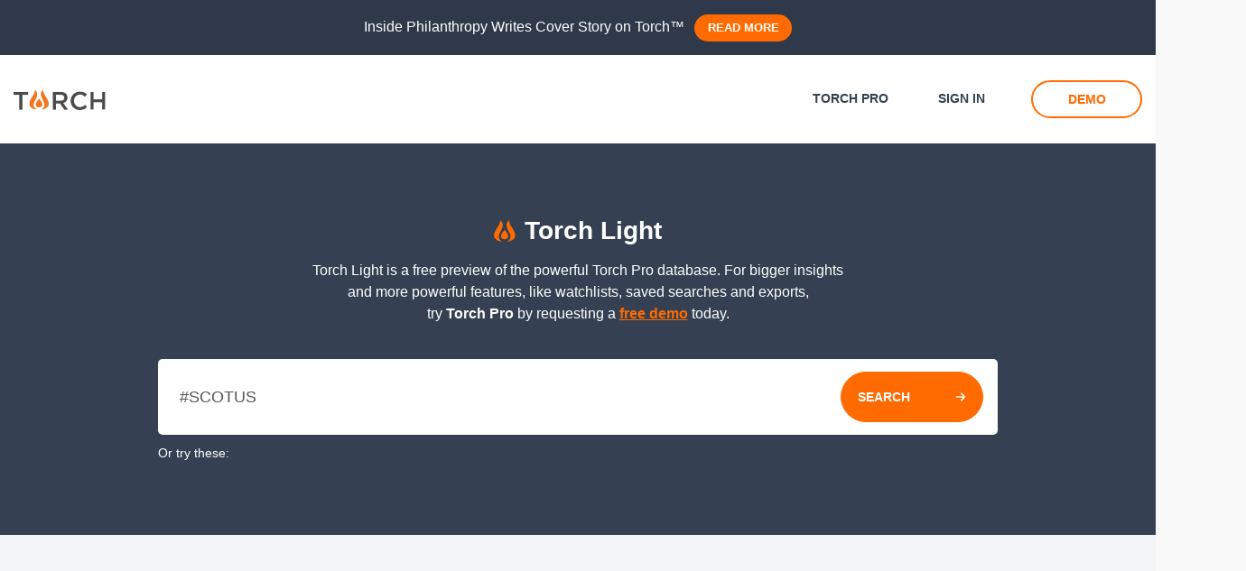

--- FILE ---
content_type: text/html; charset=UTF-8
request_url: https://www.torch1.com/light?q=%23SCOTUS
body_size: 11957
content:
<!DOCTYPE html>
<html lang="en">
<head>
<meta charset="utf-8">
<meta name="viewport" content="width=device-width, initial-scale=1.0, maximum-scale=1.0">
<!--<link rel="shortcut icon" href="/images/favicon.png" type="image/png">-->
<script src="/lib/jquery/jquery.js"></script>
<title>Torch</title>
<meta name="author" content="Torch">

<meta name="description" content="Torch is the first digital platform for creating, consuming and acting upon social mission content.">

<meta property="og:locale" content="en_US">
<meta property="og:type" content="website">
<meta property="og:title" content="Torch">
<meta property="og:description" content="Torch is the first digital platform for creating, consuming and acting upon social mission content.">
<meta property="og:url" content="https://www.torch1.com/light">
<meta property="og:site_name" content="Torch">
<meta name="twitter:card" content="summary">
<meta name="twitter:site" content="@torch1dotcom" />
<meta name="twitter:description" content="Torch is the first digital platform for creating, consuming and acting upon social mission content.">
<meta name="twitter:title" content="Torch">
<meta name="twitter:image" content="https://torch1.com/images/logo-torch-glyph-color.svg">

<meta name="keywords" content="social mission content, Mission Driven Advocacy, mission-organized marketing, outreach platform, advocacy goals">
<meta name="google-site-verification" content="7OJ77usd38-OvHquxYIy7xFykbr4T_JwtNgStzWHh9c" />

  <link rel="stylesheet" type="text/css" href="/lib/bootstrap/css/bootstrap.min.css">
<link rel="stylesheet" href="/lib/fontawesome/css/font-awesome.css">
<link rel="stylesheet" href="/css/orange.css?b806842d116f214343d3">

<style>
  .sign_header + .container + .sign_area {
    padding-top: 32px !important; 
  }
  .sign_header + .container .message{
    text-align: center;
    background: none;
    border: none;
    padding-bottom: 0;
    margin-bottom: 12px;
  }
  .sign_header + .container .message{
    color: #fff;
    font-size: 18px;
    line-height: 1.25;
  }
  .sign_header + .container .message strong {
    color: #FE954E !important;
  }
</style>


<script src="/lib/modernizr/modernizr.js"></script>
<script src="https://www.google.com/recaptcha/api.js"></script>
<!-- HTML5 shim and Respond.js IE8 support of HTML5 elements and media queries -->
<!--[if lt IE 9]>
<script src="/lib/html5shiv/html5shiv.js"></script>
<script src="/lib/respond/respond.src.js"></script>
<![endif]-->
</head>
<body class="dark_background">
  <!--google-->

<!-- Global site tag (gtag.js) - Google Ads: 849696771 -->
<script async src="https://www.googletagmanager.com/gtag/js?id=AW-849696771"></script>
<script>
	window.dataLayer = window.dataLayer || [];
	function gtag(){dataLayer.push(arguments);}
	gtag('js', new Date());
	gtag('config', 'AW-849696771');
	gtag('event', 'conversion', {'send_to': 'AW-849696771/rU7ECMbry5gBEIOwlZUD'});
</script>

<script type="text/javascript">
	_linkedin_partner_id = "1107225";
	window._linkedin_data_partner_ids = window._linkedin_data_partner_ids || [];
	window._linkedin_data_partner_ids.push(_linkedin_partner_id);
</script><script type="text/javascript">
	(function(){var s = document.getElementsByTagName("script")[0];
		var b = document.createElement("script");
		b.type = "text/javascript";b.async = true;
		b.src = "https://snap.licdn.com/li.lms-analytics/insight.min.js";
		s.parentNode.insertBefore(b, s);})();
	</script>
	<noscript>
		<img height="1" width="1" style="display:none;" alt="" src="https://dc.ads.linkedin.com/collect/?pid=1107225&fmt=gif" />
	</noscript>

	<!-- Facebook Pixel Code -->
	<script>
		!function(f,b,e,v,n,t,s)
		{if(f.fbq)return;n=f.fbq=function(){n.callMethod?
			n.callMethod.apply(n,arguments):n.queue.push(arguments)};
			if(!f._fbq)f._fbq=n;n.push=n;n.loaded=!0;n.version='2.0';
			n.queue=[];t=b.createElement(e);t.async=!0;
			t.src=v;s=b.getElementsByTagName(e)[0];
			s.parentNode.insertBefore(t,s)}(window, document,'script',
				'https://connect.facebook.net/en_US/fbevents.js');
			fbq('init', '407377366708399');
			fbq('track', 'PageView');
		</script>
		<noscript><img height="1" width="1" style="display:none"
			src="https://www.facebook.com/tr?id=407377366708399&ev=PageView&noscript=1"
			/></noscript>
			<!-- End Facebook Pixel Code -->
			<!-- Twitter universal website tag code -->
			<script>
				!function(e,t,n,s,u,a){e.twq||(s=e.twq=function(){s.exe?s.exe.apply(s,arguments):s.queue.push(arguments);
				},s.version='1.1',s.queue=[],u=t.createElement(n),u.async=!0,u.src='//static.ads-twitter.com/uwt.js',
				a=t.getElementsByTagName(n)[0],a.parentNode.insertBefore(u,a))}(window,document,'script');
// Insert Twitter Pixel ID and Standard Event data below
twq('init','o1o4b');
twq('track','PageView');
</script>
<!-- End Twitter universal website tag code -->
<style>
	section {
		padding: 0;
		overflow: initial;
	}

	body {
		background: transparent;
		background-position: top 32px center !important;
		background-color: white !important;
		padding-top: 32px !important;
	}
	

</style>
<style>
	.thumbnail-body {
		flex: auto;
	}
	.torch-dropdown-menu {
	    padding: 12px 12px 8px 12px;
	    border: 1px solid #ebebeb;
	}
	.link-like:hover {
		text-decoration: underline !important;
	}


</style>
<link href="/landing/css/migrate-bst4.min.css?b806842d116f214343d3"
rel="stylesheet">
<link href="/landing/css/generics.css?b806842d116f214343d3" rel="stylesheet">
<link href="/landing/css/main.css?b806842d116f214343d3" rel="stylesheet">
<link href="/torch/jesus/css/url_shared_by.css?b806842d116f214343d3" rel="stylesheet">
<link href="/landing/css/light.css?b806842d116f214343d3" rel="stylesheet">
<link href="/landing/css/search-bar.css?b806842d116f214343d3" rel="stylesheet">
<link rel="stylesheet"
href="https://cdnjs.cloudflare.com/ajax/libs/slick-carousel/1.9.0/slick.min.css">
<link rel="prefetch" href="/images/landing/v2/left-arrow-angle-orange.svg">
<link rel="prefetch" href="/images/landing/v2/right-arrow-angle-orange.svg">
<link rel="prefetch" href="/images/landing/v2/left-arrow-angle-white.svg">
<link rel="prefetch" href="/images/landing/v2/right-arrow-angle-white.svg">
<section class="top-banner">
	<div class="container">
		<span class="white-color d-inline-block" style="margin-top: 16px;">Inside Philanthropy Writes Cover Story on Torch™
		</span> 
		<a style="margin-top: 16px;"class="orange-border d-inline-block dark-orange-border--hover bg-orange white-color dark-orange-bg--hover orange-bg border-orange"
    href="/Torch-behind-a-business-intelligence-platform-for-philanthropy-and-the-social-sector.pdf"
		target="_blank"> 
		READ MORE 
	</a>
    <!--
    <span class="white-color d-inline-block" style="margin-top: 16px;">Torch™
      Partners with New Jersey Governor Phil Murphy</span> 
      <a style="margin-top: 16px;"class="orange-border d-inline-block dark-orange-border--hover bg-orange white-color dark-orange-bg--hover orange-bg border-orange"
      href="https://www.prnewswire.com/news-releases/torch-partners-with-new-jersey-governor-elect-phil-murphy-300551557.html"
      target="_blank"> 
      READ MORE 
    </a>
-->
</div>
</section>
<div class="sticky-wrapper">	
	<section class="topbar">
		<div class="container container-wide">
			<div class="d-flex justify-content-between flex-column flex-md-row justify-md-center align-items-center">
				<div class="logo">
					<h1 class="sr-only">Torch</h1>
					<a href="/">
						<img alt="Torch" src="/landing/img/logo-torch.png" srcset="/landing/img/logo-torch@2x.png 2x, /landing/img/logo-torch@3x.png 3x">
					</a>
				</div>
				<a href="javascript:;" class="mobile-nav-opener"><i class="fa fa-bars dark-color" style="font-size: 21px"></i></a>
				<ul class="mb-0 mt-4 mt-md-0 top-nav-hidden top-nav-list">
					<div class="d-flex justify-content-around justify-content-md-between justify-content-xs-center flex-wrap"  style="margin-top: -16px;">
													<li><a href="/" class="btn bg-transparent text-uppercase dark-color orange-color--hover mt-3 underline--hover">Torch Pro</a></li>
							<li><a href="/users/login" class="btn bg-transparent text-uppercase dark-color orange-color--hover mt-3 underline--hover">Sign In</a></li>
							<li><a class="btn btn-primary orange-color orange-bg--hover white-color--hover orange-border--hover mt-3 ml-sm-3 text-uppercase transparent-bg pill orange-border" href="/pages/demo" style="border-width: 2px">Demo</a>
							</li>
									</div>
		</div>
	</div>
</section>
</div>
<!--/TOP -->
<main class="page-content"> 
	<!-- HERO --> 
	<header class="page-intro" id="page_intro" style="background-color: #354052; padding: 80px 0;">
		<div class="container">
			<h1 class="white-color mt-0 h3 font-weight-bold d-flex align-items-center justify-content-center" style="margin-bottom: 16px;">
				<img src="/images/logo-torch-glyph-color-v2.svg" style="margin-right: 10px; height: 24px;" alt="Torch icon">Torch Light</h1>
			<p class="white-color text-center" style="margin-bottom: 38px;">Torch Light is a free preview of the powerful Torch Pro database. For bigger insights<br> and more powerful features, like watchlists, saved searches and exports, <br /> try <strong class="font-weight-bold">Torch Pro</strong> by requesting a <a href="/pages/demo" class="font-weight-bold orange-color" style="text-decoration: underline;">free demo</a> today.</p>

			<form action="/light" id="search_form" class="d-flex flex-column align-items-center align-items-sm-start">
				<div class="input-container d-flex flex-column align-items-center align-items-sm-start">
					<input type="search" class="form-control search-input pl-4 pr-4" placeholder="Search for a hashtag or keyword…" name="q" value="#SCOTUS" required style="height: 84px; padding-top: 0; padding-bottom: 0" >
					<button type="submit" class="search-submit btn align-self-center d-flex align-items-center justify-content-between bg-orange dark-orange-bg--hover white-color orange-bg orange-border dark-orange-border--hover btn-area pill text-uppercase btn-lg" style="line-height: 36px;">
						<small>Search</small>
						<svg class="icon icon-arrow-right2"
						style="width: 18px; height: 18px; line-height: 46px; margin-left: 50px;">
						<symbol id="icon-arrow-right2" viewBox="0 0 32 32">
							<path
							d="M19.414 27.414l10-10c0.781-0.781 0.781-2.047 0-2.828l-10-10c-0.781-0.781-2.047-0.781-2.828 0s-0.781 2.047 0 2.828l6.586 6.586h-19.172c-1.105 0-2 0.895-2 2s0.895 2 2 2h19.172l-6.586 6.586c-0.39 0.39-0.586 0.902-0.586 1.414s0.195 1.024 0.586 1.414c0.781 0.781 2.047 0.781 2.828 0z"></path>
						</symbol>
						<use xlink:href="#icon-arrow-right2"></use>
					</svg>
				</button>
			</div>
			<small class="d-block search-suggestions" style="margin-top: 10px">
				<span class="white-color">Or try these:</span>&nbsp;
							</small>
		</form>
	</div>
</header>
	<section id="influencers" class="torch-widget-container" style="padding-top: 80px; background-color: #f4f5f7">
		<div class="container">
			<div class="torch-round-up-table-container hidden" style="box-shadow: 0 0 8px 0 rgba(0, 0, 0, 0.05); border-radius: 5px; overflow: hidden;" data-load-content="organizations_container" data-error-content="organizations_container">
				<div class="table torch-table-striped table-striped torch-round-up-table table-responsive" style="box-shadow: none !important; border: 0 !important; border-radius: 0; padding-bottom: 0;">
					<h2 class="fs-18 font-weight-bold text-uppercase" data-torch-title style="padding: 24px 24px 0px 24px">Social Leaderboard</h2>
					<table class="table">
						<thead>
							<tr>
								<th>Influencers</th>
								<th>Posts</th>
								<th>Shares</th>
								<th style="width: 90px">Reach</th>
								<th>Likes</th>
							</tr>
						</thead>
						<tbody id="organizations_container" data-torch-load-endpoint="/light/organizations">
						</tbody>
					</table>
				</div>
				<div class="full-width text-center white-bg" style="position: relative;">
					<a data-action-load-more="organizations_container" href="/light/organizationq=%23SCOTUS&daterange=2026-01-24+-+2026-01-26&light_search=1" class="btn btn-primary orange-color orange-bg--hover white-color--hover orange-border--hover text-uppercase transparent-bg pill orange-border mt-4 mb-4" style="border-width: 2px; width: 162px">Load More</a>
		        	<div data-load-animation="organizations_container" class="torch-loading hidden" style="width: 100%;position: absolute;bottom: 0;left:  0;">
			        	<div class="torch-loading-inner"></div>
			        </div>
				</div>
			</div>
			<div data-load-box="organizations_container" class="active" role="presentation"></div>
		</div>
	</section>
	<section id="top_hashtags" class="torch-widget-container" style="padding-top: 80px; background-color: #f4f5f7">
		<div class="container">
			<div class="row">
				<div class="col-lg-7 col-xs-12" style="padding-bottom: 80px;">
					<div class="torch-round-up-table-container hidden" style="box-shadow: 0 0 8px 0 rgba(0, 0, 0, 0.05);border-radius: 5px; overflow: hidden;" data-load-content="hashtags_container" data-error-content="hashtags_container">
						<div class="table torch-table-striped table-striped torch-round-up-table table-responsive" style="box-shadow: none !important; border: 0 !important; border-radius: 0; padding-bottom: 0;">
							<h2 class="fs-18 font-weight-bold text-uppercase" style="padding: 24px 24px 0px 24px" data-torch-title>Top Hashtags</h2>
							<table class="table">
								<thead>
									<tr>
										<th>Hashtag</th>
										<th>Likes</th>
										<th>Shares</th>
										<th style="width: 90px">Reach</th>
										<th>Posts</th>
									</tr>
								</thead>
								<tbody id="hashtags_container" data-torch-load-endpoint="/light/hashtags">
								</tbody>
							</table>
						</div>
						<div class="full-width text-center white-bg" style="position: relative;">
							<a data-action-load-more="hashtags_container" href="/light/urlsq=%23SCOTUS&daterange=2026-01-24+-+2026-01-26&light_search=1" class="btn btn-primary orange-color orange-bg--hover white-color--hover orange-border--hover text-uppercase transparent-bg pill orange-border mt-4 mb-4" href="javascript:;" style="border-width: 2px; width: 162px">Load More</a>
							<div data-load-animation="hashtags_container" class="torch-loading hidden" style="width: 100%;position: absolute;bottom: 0;left:  0;">
					        	<div class="torch-loading-inner"></div>
					        </div>
						</div>
					</div>
					<div data-load-box="hashtags_container" class="active" role="presentation"></div>
				</div>
				<div class="col-lg-5 col-xs-12">
					<div class="row">
						<div class="col-lg-12 col-md-6 col-xs-12">
							<div id="sentiment" class="usage-graph mb-4"  data-error-content="sentiment_containe">
								<div class="widget-box flex-center" data-load-content="sentiment_container" style="display: none">
									<h2 class="fs-18 font-weight-bold text-uppercase" data-torch-title style="padding: 24px 24px 0px 24px">Sentiment Summary</h2>
									<strong class="font-weight-bold text-uppercase d-block" style="padding: 24px 0 0 24px; color:#a4a4a4; ">Last 7 days</strong>
									<div class="torch-chart-container" style="width: 100%; height: 195px;" data-load-content="sentiment_container">
										<a target="_blank" id="sentiment_chart_container" class="flot-chart d-block chart-container" style="padding: 0px; position: relative; overflow: hidden; width:100%;"></a>
									</div>
								</div>
								<div data-load-box="sentiment_container" class="active" role="presentation"></div>
							</div>
						</div>
						<div class="col-lg-12 col-md-6 col-xs-12" style="padding-bottom: 80px;">
							<div class="widget-box mb-4 channel-usage-container" style="padding: 26px 25px; display: none;" data-load-content="social_channel_usage_container" data-error-content="social_channel_usage_container">
								<h2 class="fs-18 font-weight-bold text-uppercase" data-torch-title style="padding-bottom: 24px">Social Channels Usage</h2>
								<div style="overflow: hidden;">
									<div class="d-flex align-items-center flex-column flex-md-row justify-content-start justify-content-md-between" style="position: relative;"> 
										<div id="social_channel_usage_container" class="channel-usage-chart"></div>
										<div class="social-channel-stats">
											<div class="mb-3 clearfix">
												<span class="text-uppercase grey-color font-weight-bold">Channel</span>
												<span class="text-uppercase grey-color font-weight-bold pull-right">%</span>
											</div>
											<ul class="nav nav-stacked">
																																																	<li>
														<div class="p-0 nav-item d-inline label-inline label-inline-right twitter-color bold link" style="font-size: 18px;">
															<small class="dark-color d-inline regular">1.</small>
															<small class="font-weight-bold ml-1">Twitter</small> 
															<small data-channel-usage="twitter" class="pull-right dark-color regular fs-16">0%</small>
														</div>
													</li>
																									<li>
														<div class="p-0 nav-item d-inline label-inline label-inline-right facebook-color bold link" style="font-size: 18px;">
															<small class="dark-color d-inline regular">2.</small>
															<small class="font-weight-bold ml-1">Facebook</small> 
															<small data-channel-usage="facebook" class="pull-right dark-color regular fs-16">0%</small>
														</div>
													</li>
																									<li>
														<div class="p-0 nav-item d-inline label-inline label-inline-right youtube-color bold link" style="font-size: 18px;">
															<small class="dark-color d-inline regular">3.</small>
															<small class="font-weight-bold ml-1">Youtube</small> 
															<small data-channel-usage="youtube" class="pull-right dark-color regular fs-16">0%</small>
														</div>
													</li>
																									<li>
														<div class="p-0 nav-item d-inline label-inline label-inline-right instagram-color bold link" style="font-size: 18px;">
															<small class="dark-color d-inline regular">4.</small>
															<small class="font-weight-bold ml-1">Instagram</small> 
															<small data-channel-usage="instagram" class="pull-right dark-color regular fs-16">0%</small>
														</div>
													</li>
																									<li>
														<div class="p-0 nav-item d-inline label-inline label-inline-right email-color bold link" style="font-size: 18px;">
															<small class="dark-color d-inline regular">5.</small>
															<small class="font-weight-bold ml-1">Email</small> 
															<small data-channel-usage="email" class="pull-right dark-color regular fs-16">0%</small>
														</div>
													</li>
																							</ul>
										</div>
									</div>
								</div>
							</div>
							<div data-load-box="social_channel_usage_container" class="active" role="presentation"></div>
						</div>
					</div>
				</div>
			</div>
		</div>
	</section>
	
	<section id="urls_summary" class="torch-widget-container" style="padding-bottom: 130px; background-color: #f4f5f7">
		<div class="container">
			<div class="row">
				<div class="col-xs-12">
					<div class="widget-box top-urls-container" style="padding: 24px; border-radius: 5px">

						<h2 class="fs-18 font-weight-bold text-uppercase" data-torch-title style="padding-bottom: 24px">Top Articles</h2>
						<div class="top-urls" data-error-content="urls_container">
							<div class="row" id="urls_container" data-torch-load-endpoint="/light/urls">

							</div>
							<div class="row" data-load-box="urls_container">
																	<div class="col-lg-4 col-xs-12 col-md-4 mb-4">
										<div></div>
									</div>
																	<div class="col-lg-4 col-xs-12 col-md-4 mb-4">
										<div></div>
									</div>
																	<div class="col-lg-4 col-xs-12 col-md-4 mb-4">
										<div></div>
									</div>
															</div>

						</div>
						<div class="full-width text-center" style="position: relative;">
							<a data-action-load-more="urls_container" href="/light/urlsq=%23SCOTUS&daterange=2026-01-24+-+2026-01-26&light_search=1" class="btn btn-primary orange-color orange-bg--hover white-color--hover orange-border--hover text-uppercase transparent-bg pill orange-border" href="javascript:;" style="border-width: 2px; width: 162px">Load More</a>
						</div>

					</div>
				</div>
			</div>
		</div>
	</section>
		<section class="callout-1">
    <div class="container">
        <div class="d-flex flex-column align-items-center">
            <h6 class="section-sub-title font-weight-bold orange-color mb-0 text-uppercase">Torch pro</h6>
            <h1 class="section-title font-weight-black pb-3 mt-2 orange-bg-af text-center">Get more features with <strong class="font-weight-black orange-color">Torch Pro</strong> </h1>
            <div class="box-container-cols d-lg-flex align-items-center justify-content-between">
            	<div class="col-lg-4 p-0"  style="height: 100%;">
            		<div class="box-container">
	            		<img src="images/landing/v2/search-square-icon.svg">
	            		<strong class="fs-18">Search</strong>
	            		<p>Real-time geo-located Social Media and email communications coming from 1.6 million verified advocacy groups, foundations, elected officials, and individual activists and donors.</p>
            		</div>
            	</div>
            	<div class="col-lg-4 p-0" style="height: 100%;">
            		<div class="box-container">
	            		<img src="images/landing/v2/saved-search-square-icon.svg">
	            		<strong class="fs-18">Watchlists + <br>Saved Searches</strong>
	            		<p>Organize the influencers that matter to you. Hear what is said at any given moment by the most relevant thought leaders and mission-driven organizations.</p>
            		</div>
            	</div>
            	<div class="col-lg-4 p-0"  style="height: 100%;">
            		<div class="box-container">
	            		<img src="images/landing/v2/stack-icon.svg">
	            		<strong class="fs-18">Meeting-Ready <br>Exports</strong>
	            		<p>Create fully-branded data dossiers with easy one-click exports that analyze your influencer feeds in Torch.<br><br><br></p>
            		</div>
            	</div>
            </div>
            <a href="/pages/demo" class="btn btn-callout orange-border dark-orange-border--hover bg-orange white-color dark-orange-bg--hover orange-bg border-orange btn-area pill text-uppercase btn-lg d-flex align-items-center justify-content-between" style="width: 222px; min-height: 0; max-width: 222px; height: 52px; margin-top: 60px;">
						Request a Demo <svg class="icon icon-arrow-right2"
						style="width: 18px; height: 18px; line-height: 46px; margin-left: 50px;">
						<symbol id="icon-arrow-right2" viewBox="0 0 32 32">
							<path
							d="M19.414 27.414l10-10c0.781-0.781 0.781-2.047 0-2.828l-10-10c-0.781-0.781-2.047-0.781-2.828 0s-0.781 2.047 0 2.828l6.586 6.586h-19.172c-1.105 0-2 0.895-2 2s0.895 2 2 2h19.172l-6.586 6.586c-0.39 0.39-0.586 0.902-0.586 1.414s0.195 1.024 0.586 1.414c0.781 0.781 2.047 0.781 2.828 0z"></path>
						</symbol>
						<use xlink:href="#icon-arrow-right2"></use>
					</svg>
				</a>
        </div>
    </div>
</section>
<!-- FEATURES OVERVIEW --> <!-- FEATURES -->
<section class="features pt-5 pb-5 clearfix" style="background-color: #f4f5f7">
	<div class="features-background" role="presentation">
		<img src="/images/landing/img-bg-icons-top.svg" style="
		width: 250px;
		height: 160px;
		position: absolute;
		right: 14%;
		z-index: 0;
		top: 14%;
		" class="features-bg-top-icons visible-lg">
	</div>
	<div class="container">
		<div class="row">
			<div class="col-xs-12">
				<span class="orange-color font-weight-bold small text-uppercase">
				Features </span>
				<h2 class="white-color font-weight-black mt-4">
					What can I do with<br> the Torch Platform?
				</h2>
				<div class="mt-5 d-flex">
					<img class="mr-3" src="images/landing/v2/watchlist-icon.svg"
					width="45" height="40">
					<div>
						<h6 class="font-weight-bold fs-18 white-color">Create
						Watchlists</h6>
						<p class="small mt-2 white-color" style="opacity: 0.6">
							Easily create watchlists to monitor and analyze digital<br>
							media outreach for a collection of organizations e.g.<br>
							Grantees, Donors, Coalition Groups, Opposition Groups.<br>
							Search within a Watchlist or subscribe to an email feed of<br>
							organizations communications with optional filter rules.
						</p>
					</div>
				</div>
				<div class="mt-3 pt-3 d-flex">
					<img class="mr-3" src="images/landing/v2/groups-icon.svg"
					width="45" height="40">
					<div>
						<h6 class="font-weight-bold fs-18 white-color">Discover &amp;
						Build Coalitions</h6>
						<p class="small mt-2 white-color" style="opacity: 0.6">
							Search Torch, pin exemplary posts for review and export<br>
							and build a coalition in a Watchlist. Monitor thought<br>
							leaders via Torch and easily message your coalition via<br>
							E-mail and Twitter tools.
						</p>
					</div>
				</div>
				<div class="mt-3 pt-3 d-flex">
					<img class="mr-3" src="images/landing/v2/search-icon.svg"
					width="45" height="40">
					<div>
						<h6 class="font-weight-bold fs-18 white-color">Advanced Control of Searches</h6>
						<p class="small mt-2 white-color" style="opacity: 0.6">
							Search digital content from the mission-driven world using<br>
							keywords, post type, date and geographic filters. Find local<br>
							or national organizations that care about the same issues<br>
							as you. Monitor how your peers are managing their digital<br>
							outreach.
						</p>
					</div>
			</div>
			<a href="/pages/demo" class="btn btn-callout orange-border dark-orange-border--hover bg-orange white-color dark-orange-bg--hover orange-bg border-orange btn-area pill mt-5 text-uppercase btn-lg d-flex align-items-center justify-content-between" style="width: 222px; min-height: 0; max-width: 222px; height: 52px; margin-left: 61px">
						Request a Demo <svg class="icon icon-arrow-right2"
						style="width: 18px; height: 18px; line-height: 46px; margin-left: 50px;">
						<symbol id="icon-arrow-right2" viewBox="0 0 32 32">
							<path
							d="M19.414 27.414l10-10c0.781-0.781 0.781-2.047 0-2.828l-10-10c-0.781-0.781-2.047-0.781-2.828 0s-0.781 2.047 0 2.828l6.586 6.586h-19.172c-1.105 0-2 0.895-2 2s0.895 2 2 2h19.172l-6.586 6.586c-0.39 0.39-0.586 0.902-0.586 1.414s0.195 1.024 0.586 1.414c0.781 0.781 2.047 0.781 2.828 0z"></path>
						</symbol>
						<use xlink:href="#icon-arrow-right2"></use>
					</svg>
				</a>

		</div>
    </div>
  </div>
  <img class="features-thumnail torch-reveal-from-right"
    src="images/landing/v2/notebook-with-image.svg"
    style="filter: drop-shadow(0 0 0.75rem rgba(0, 0, 0, 0.2)); float: right;"
    data-torch-reveal>
</section>
<!--<section class="page-bottom-call-action" id="page_bottom_call_action" style="background-color: #354052; padding: 80px 0 80px 0;">
	<div class="container">
		<div class="d-flex align-items-center flex-column">
			<h4 class="white-color font-weight-bold text-center text-sm-left mb-0 pb-2">Get even more powerful insights with Torch Pro.</h4>
			<a href="/pro" class="btn align-self-center box-shadow-v1 d-flex align-items-center justify-content-between bg-orange dark-orange-bg--hover white-color orange-bg orange-border dark-orange-border--hover btn-area pill text-uppercase btn-lg mt-4" style="width: 231px; height: 52px; box-shadow: 0 1px 44px 0 rgba(21, 21, 21, 0.17); font-size: 14px;">
				Learn More	
				<svg class="icon icon-arrow-right2"
				style="width: 18px; height: 18px; line-height: 46px; margin-left: 50px;">
				<symbol id="icon-arrow-right2" viewBox="0 0 32 32">
					<path
					d="M19.414 27.414l10-10c0.781-0.781 0.781-2.047 0-2.828l-10-10c-0.781-0.781-2.047-0.781-2.828 0s-0.781 2.047 0 2.828l6.586 6.586h-19.172c-1.105 0-2 0.895-2 2s0.895 2 2 2h19.172l-6.586 6.586c-0.39 0.39-0.586 0.902-0.586 1.414s0.195 1.024 0.586 1.414c0.781 0.781 2.047 0.781 2.828 0z"></path>
				</symbol>
				<use xlink:href="#icon-arrow-right2"></use>
			</svg>
		</a>
	</div>
</div>
</section>-->
<!-- /FEATURES --> 
<section class="request">
	<div class="container">
		<div class="d-flex flex-column align-items-center pt-5 mt-md-5 pb-4">
			<h6
			class="section-sub-title orange-color font-weight-bold mb-0 text-uppercase">
		I WANT IT</h6>
		<h1
		class="section-title font-weight-black dark-color pb-3 mt-2 orange-bg-af text-center">
		Free Demo,<br> No Credit Card Required
	</h1>
</div>
<form id="request_form" method="POST" action="/pages/demo">
	<input type="hidden" name="_method" value="POST">
	<div class="d-flex flex-column align-items-md-center justify-content-center mt-2"
	style="max-width: 512px; margin: 0 auto">
	<div class="mb-3" style="width: 100%;">
		<label for="first_name">First Name</label> 
		<input class="form-control" id="first_name" name="first_name" placeholder="First Name" type="text" required>
	</div>
	<div class="mb-3" style="width: 100%;">
		<label for="last_name">Last Name</label> 
		<input class="form-control" id="last_name" name="last_name" placeholder="Last Name" type="text" required>
	</div>
	<div class="mb-3" style="width: 100%;">
		<label for="email">Email Address</label> 
		<input class="form-control" id="email" name="email" placeholder="Email Address" type="email" required>
	</div>
	<div style="width: 100%;">
		<label for="phone_number">Phone Number</label> 
		<input class="form-control" id="phone_number" name="phone_number" placeholder="Phone #" type="tel" required> 
		<br>
		<div class="g-recaptcha" data-sitekey="6Ldd-n4UAAAAABObODn-p-N5YDMzMGSTccEpcJW0"></div>
	</div>
	<br>
	<button type="submit" class="btn align-self-center box-shadow-v1 d-flex align-items-center justify-content-between bg-orange dark-orange-bg--hover white-color orange-bg orange-border dark-orange-border--hover btn-area pill text-uppercase btn-lg mt-4 mb-3">
		Submit
		<svg class="icon icon-arrow-right2"
		style="width: 18px; height: 18px; line-height: 46px; margin-left: 50px;">
		<symbol id="icon-arrow-right2" viewBox="0 0 32 32">
			<path
			d="M19.414 27.414l10-10c0.781-0.781 0.781-2.047 0-2.828l-10-10c-0.781-0.781-2.047-0.781-2.828 0s-0.781 2.047 0 2.828l6.586 6.586h-19.172c-1.105 0-2 0.895-2 2s0.895 2 2 2h19.172l-6.586 6.586c-0.39 0.39-0.586 0.902-0.586 1.414s0.195 1.024 0.586 1.414c0.781 0.781 2.047 0.781 2.828 0z"></path>
		</symbol>
		<use xlink:href="#icon-arrow-right2"></use>
	</svg>
</button>
</div>
</form>
</div>
</section>
<!-- FOOTER NAV-->
<!--<section class="footer-nav" style="margin-top: 120px;">
  <div class="container">
    <div class="row">
      <div
        class="d-flex justify-content-md-around flex-column flex-md-row flex-wrap"
        style="max-width: 1024px; margin: 0 auto">
        <div class="footer-list">
          <small
            class="font-weight-bold dark-color d-block text-uppercase mb-4 pb-2">Torch</small>
          <ul class="list-stack mb-5">
            <li><a href="#"
              class="grey-color d-block h6 font-weight-normal orange-color--hover">Home</a></li>
            <li><a href="/pages/demo"
              class="grey-color d-block h6 font-weight-normal orange-color--hover">Request a
                Demo</a></li>
            <li><a href="#"
              class="grey-color d-block h6 font-weight-normal orange-color--hover">Sign up</a></li>
            <li><a href="#"
              class="grey-color d-block h6 font-weight-normal orange-color--hover">Login</a></li>
          </ul>
        </div>
        <div class="footer-list">
          <small
            class="font-weight-bold dark-color d-block text-uppercase mb-4 pb-2">Learn</small>
          <ul class="list-stack mb-5">
            <li><a href="#"
              class="grey-color d-block h6 font-weight-normal orange-color--hover">Corporation
                Clients</a></li>
            <li><a href="#"
              class="grey-color d-block h6 font-weight-normal orange-color--hover">Foundation
                Clients</a></li>
            <li><a href="#"
              class="grey-color d-block h6 font-weight-normal orange-color--hover">Nonprofit
                Clients</a></li>
            <li><a href="#"
              class="grey-color d-block h6 font-weight-normal orange-color--hover">Political
                Clients</a></li>
          </ul>
        </div>
        <div class="footer-list">
          <small
            class="font-weight-bold dark-color d-block text-uppercase mb-4 pb-2">Support</small>
          <ul class="list-stack mb-5">
            <li><a href="#"
              class="grey-color d-block h6 font-weight-normal orange-color--hover">Help Center</a></li>
            <li><a href="#"
              class="grey-color d-block h6 font-weight-normal orange-color--hover">FAQs</a></li>
            <li><a href="#"
              class="grey-color d-block h6 font-weight-normal orange-color--hover">Documentation</a></li>
            <li><a href="#"
              class="grey-color d-block h6 font-weight-normal orange-color--hover">Contact us</a></li>
          </ul>
        </div>
        <div class="footer-list">
          <small
            class="font-weight-bold dark-color d-block text-uppercase mb-4 pb-2">About</small>
          <ul class="list-stack mb-5">
            <li><a href="#" class="grey-color d-block h6 font-weight-normal orange-color--hover">Company</a></li>
            <li><a href="#" class="grey-color d-block h6 font-weight-normal orange-color--hover">Careers</a></li>
            <li><a href="#" class="grey-color d-block h6 font-weight-normal orange-color--hover">Sign up</a></li>
            <li><a href="/blog" class="grey-color d-block h6 font-weight-normal orange-color--hover">Blog</a></li>
          </ul>
        </div>
      </div>
    </div>
  </div>
</section>-->
<!-- FOOTER NAV--> <!-- REQUEST -->
<section class="bottom" style="padding-bottom: 48px;">
	<div style="text-align: center" class="container">
    <!--<div class="d-flex align-items-center justify-content-center">
      <a href="#" class="d-inline-block"> <i
        class="fa fa-facebook orange-bg white-color"
        style="width: 22px; height: 22px; line-height: 23px; text-align: center; font-size: 11px; border-radius: 50%; margin-right: 8px;"></i>
      </a><a href="#" class="d-inline-block"> <i
        style="width: 22px; height: 22px; line-height: 23px; text-align: center; font-size: 11px; border-radius: 50%; margin-right: 8px;"
        class="fa fa-twitter orange-bg white-color"></i>
      </a><a href="#" class="d-inline-block"> <i
        style="width: 22px; height: 22px; line-height: 23px; text-align: center; font-size: 11px; border-radius: 50%; margin-right: 8px;"
        class="fa fa-linkedin orange-bg white-color"></i>
      </a><i></i>
  </div>-->
  <div class="logo mt-3">
  	<h1 class="sr-only">Torch</h1>
  	<img alt="Torch" src="/landing/img/logo-torch.png"
  	srcset="/landing/img/logo-torch@2x.png 2x, /landing/img/logo-torch@3x.png 3x">
  </div>
  <span class="copyright d-block tiny mt-4 grey-color">Copyright &copy; 2026 Torch - All rights reserved | <a class="dark-color" href="/blog">Blog</a> | <a class="dark-color" href="/pages/privacy_policy">Privacy Policy</a>
  </span>
</div>
</section>
<a target="_blank" href="https://seal.beyondsecurity.com/vulnerability-scanner-verification/www.torch1.com">
	<img src="https://seal.beyondsecurity.com/verification-images/www.torch1.com/vulnerability-scanner-2.gif" alt="Website Security Test" border="0">
</a>
</main>

<script type="text/javascript">
	$(document).ready(function() {
		$('#request_form').submit(function(e) {
			var form = $(this);
			var button = form.find('button[type="submit"]');
			button.prop('disabled', true);
			$.post(form.attr('action') + '.json', form.serialize())
			.done(function() {
				form.html('<h3 class="text-center">Thank you for your registration. We will be in touch shortly.</h3>')
			})
			.fail(function() {
				button.prop('disabled', false);
				alert('Please ensure you have inputted all your details.');
			});
			return false;
		});
	});
</script>


	<script>
		function build_query_params () {
			var query;
			query = 'q=%23SCOTUS&daterange=2026-01-24+-+2026-01-26&light_search=1';
			return '?' + query;
		};
		function torch_default_image (img) {
			if (img === undefined) {return;}
			var $img = $(img);
			$img.attr("src", $img.attr("data-torch-default-image"));
		}
	</script>


	<!-- HightCharts and HighMap-->
	<script src="/js/highcharts.js"></script>
	<script src="/js/highcharts-data.js"></script>
	<!-- /HightCharts-->

	<script src="/js/charter.js"></script>

	<script>
		$(document).ready(function () {
			var createDates = function(ref) {
				for (var x in ref) {
					ref[x][0] = Date.parse(ref[x][0]);
					if (ref[x][1] === null) {
						ref[x][1] = 0;
					}
				}
			}
			var getPostsCount = function(ref) {
				var count = 0;
				for (var x in ref){
					if (ref[x][1]) {
						count += ref[x][1];
					}
				}
				return count;
			}

			$.getJSON('/light/dategraph.json' + build_query_params()).then(function (data) {
				var twitter = getPostsCount(data.dategraph_tweets);
				var facebook = getPostsCount(data.dategraph_facebooks);
				var instagram = getPostsCount(data.dategraph_instagrams);
				var youtube = getPostsCount(data.dategraph_youtubes);
				var email = getPostsCount(data.dategraph_emails);
				var total = getPostsCount(data.dategraph_totals);

				var $pie = $(".channel-usage-chart");

				if (total) {
					$("[data-channel-usage='twitter']").text( Math.round((twitter / total) * 100) + "%");
					$("[data-channel-usage='facebook']").text( Math.round((facebook / total) * 100)+ "%")
					$("[data-channel-usage='youtube']").text( Math.round((youtube / total) * 100) + "%");
					$("[data-channel-usage='instagram']").text( Math.round((instagram / total) * 100) + "%");
					$("[data-channel-usage='email']").text( Math.round((email / total) * 100) + "%");
				}

				Highcharts.chart($pie.attr("id"), {
					chart: {
						type: 'pie',
						plotBackgroundColor: null,
						plotBorderWidth: null,
						plotShadow: false,
						height: 180, 
						width: 180,
						backgroundColor: null,
					},
					title: null,
					credits: {
						enabled: false,
					},
					tooltip: {
						pointFormat: '{series.name}: <b>{point.percentage:.0f}%</b>'
					},
					plotOptions: {
						pie: {
							allowPointSelect: false,
							cursor: 'pointer',
							dataLabels: {
								enabled: false,
							},
							shadow: false,
							center: ['50%', '50%'],
							borderWidth: 0,
							size: "100%",
						},
					},

					series: [{
						name: 'Social Channel Usage',
						colorByPoint: true,
						data: [{
							name: 'Twiiter',
							color: '#00aced',
							y: twitter,
						},        {
							name: 'Facebooks',
							y: facebook,
							color: '#3b5998', 
						},
						{
							name: 'Youtube',
							y: youtube,
							color: '#bb0000', 
						},
						{
							name: 'Instagram',
							y: instagram,
							color: '#e4405f', 
						},
						{
							name: 'Email',
							y: email,
							color: '#35414E', 
						},
						]
					}]
				});

				var pos = data.dategraph_pos_totals;
				var neg = data.dategraph_neg_totals;

				createDates(pos);
				createDates(neg);

				var pos = {name: 'Positive Posts', data: pos};
				var neg = {name: 'Negative Posts', data: neg};

				var sentiflotColors = ['rgba(46, 204, 113,1.0)', 'rgba(231, 76, 60,1.0)'];
				var sentiData = [pos, neg];
				Charter.create('sentiment_chart_container', sentiData, sentiflotColors, {
					chart: {
						width: null,
						height: 215,
						backgroundColor: null,
					},
					tooltip: {
						enabled: true
					},
					xAxis: {
						type: "datetime",
						visible: true,
						gridLineWidth: 0,
						minorGridLineWidth: 0,
						minPadding: 0,
						maxPadding: 0,

						labels: {
							style: {
								fontSize: '12px',
								fontWeight: 600,
								fontFamily: 'Open Sans',

							},
              events: {
                click: function() { return false; }
              }
						}
					},
					yAxis: {
						visible: false,
						gridLineWidth: 0,
						minorGridLineWidth: 0,
						minPadding: 0,
						maxPadding: 0,
					},
					plotOptions: {
						areaspline: {
							marker: {
								enabled: false
							}
						},
            series: {
              events: {
                click: function(e) {
                  return false;
                }
              }
            }
					},
				});

			}).always(function () {
				$("[data-load-content='social_channel_usage_container'], [data-load-content='sentiment_container']").show();
				$("[data-load-box='social_channel_usage_container'], [data-load-box='sentiment_container']").removeClass('active');
			});

		});

	</script>
	<script>
		$(document).ready(function () {
			var torch_load = function(el_id, url, config) {
				var $el = $("#" + el_id);
				var fullUrl = url + build_query_params();
				return $.Deferred(function (df) {
					if ($el.length && $el.attr("data-torch-loading") === undefined) {
						var $load_more = $("[data-action-load-more='" + el_id + "']").attr("disabled", "disabled");
						if (config && $.isFunction(config.on_before_load)) {
							config.on_before_load(el_id, url);
						}
						$.ajax({
							url: fullUrl,
							type: 'GET',
							retries: 3,
							success: function(data, textStatus, xhr) {
								data = data.trim();
								if (!data) {
									$("[data-error-content='" + el_id + "']").html('<div class="torch-card-message">No results to show.</div>');
									$load_more.remove();

								} else {
									var $content = $(data);
									var meta = $content.first().attr("data-torch-meta");
									$content.first().removeAttr("data-torch-meta").addClass("torch-page-header");
									$el.append($content);

									$el.removeAttr("data-torch-loading");
									if (meta !== undefined) {
										if (typeof meta === "string") {
											meta = JSON.parse(meta);
										}
										if ($load_more.length) 	{
											if (meta.next_page_url) {
												$load_more.attr("href", meta.next_page_url);
												$load_more.removeAttr("disabled");
											} else {
												$load_more.attr("href", "javascript:;");
												$load_more.text("No more to load");
											}
										}
									}
								}
								if (config && $.isFunction(config.on_rendered_content)) {
									config.on_rendered_content(el_id, url);
								}
								df.resolve(true);
							},
							error: function(xhr, textStatus, errorThrown) {
								if (textStatus === "abort") return;

								if (textStatus == 'timeout') {
									if (this.retries--) {
										$.ajax(this);
										return;
									}
								}
								if (xhr.status === 500) {
									$("[data-error-content='" + el_id + "']").html('<div class="torch-card-message">Internal server error. Please try again later.</div>');
								} else {
									$("[data-error-content='" + el_id + "']").html('<div class="torch-card-message">The request timed out. Please try again later</div>');
								}
								$load_more.remove();
								df.reject();

								$el.removeAttr("data-torch-loading");
							},
						});
					} else {
						df.resolve(false);
					}
				}).always(function () {
					if (config && $.isFunction(config.on_after_load)) {
						config.on_after_load(el_id, url);
					}
				});
			};
			function load_card(el_id, url) {
				var $load_content = $("[data-load-content='" + el_id + "']");
				var $load_box = $("[data-load-box='" + el_id + "']");
				return torch_load(el_id, url, {
					on_before_load: function () {
						$load_content.each(function () {$(this).addClass("hidden"); });
						$load_box.each(function () {$(this).addClass('active'); });
					},
					on_rendered_content: function () {
						if (el_id === "urls_container") {
							if ($.isFunction(window.even_height_grid)) {
					 			even_height_grid("urls_summary");
					 		} else {
					 			$.getScript("/js/even_height_grid.js", function () {
					 				even_height_grid("urls_summary");
					 			});
					 		}
						}
					},
					on_after_load: function () {
						$load_content.each(function () {$(this).removeClass("hidden"); });
						$load_box.each(function () {$(this).removeClass('active'); });
					}
				});
			}
			function load_more(el_id, url) {
				if (el_id === "urls_container") {
					return load_card(el_id, url);
				} 
				var $load_more = $("[data-action-load-more='" + el_id + "']");
				var $load_animation = $("[data-load-animation='" + el_id + "']");
				return torch_load(el_id, url, {
					on_before_load: function () {
						if ($load_animation.length) {
							$load_animation.removeClass("hidden");
						}
					},
					on_rendered_content: function () {
							var $container = $("#" + el_id);
							var scrollTop = 0;
							var $page_header = $container.find(".torch-page-header:last");
							$container.closest("table").find("thead tr").css("padding-right", "16px");
							if ($page_header.length) {
								var start = $container.find(".torch-page-header:first").offset().top;
								scrollTop = Math.abs($page_header.offset().top - start);
							}
							if (scrollTop) {
								$container.animate(
								{
									scrollTop: scrollTop,
								},
								800, 'linear');
							}
					},
					on_after_load: function () {
						if ($load_animation.length) {
							$load_animation.addClass("hidden");
						}
					}
				});
			}
			$("[data-torch-load-endpoint]").each(function () {
				var $this = $(this);
				load_card($this.attr("id"), $this.attr("data-torch-load-endpoint"));
			});
			$("[data-action-load-more]").on('click', function (e) {
				e.stopPropagation();
				e.preventDefault();
				var $this = $(this);
				load_more($this.attr("data-action-load-more"), $this.attr("href"));
			})
		});
	</script>

<script>
	var $win = $(window);
	$win.on('scroll.scroll-reveal', (function() {
        if (window.matchMedia("(max-width: 1199px)").matches) {
          var $slides = $('[data-torch-reveal]').addClass('torch-reveal-active');
        } else {
          var $slides = $('[data-torch-reveal]');
          $slides.each(function () {
            var $slide = $(this);
            if (!$slide.length) {return;}
            var el_height = $slide.outerHeight();
            var el_top = $slide.offset().top;
            var el_bottom = el_top + el_height;
            var scrolled = $win.scrollTop(); 
            var viewed = scrolled + $win.height();

            if ((el_top + el_height * 0.3) <= viewed && el_bottom >= scrolled && !$slide.hasClass("torch-reveal-active")) {
              $slide.addClass("torch-reveal-active");
            }

          });
        }
      }));
      window.requestAnimationFrame(function () {
        $win.trigger("scroll.scroll-reveal");
      });
</script>
<script>
  $(document).on('ready', function () {
  	var $win = $(window);
  	var $wrapper = $(".sticky-wrapper");
	var $nav = $(".top-nav-list");
	var nav_bottom = ($nav.outerHeight() + $nav.offset().top);
	var $button = $(".mobile-nav-opener");

	$win.on('scroll.sticky', function(){
	    if ($win.scrollTop() >= nav_bottom) {
	    	$wrapper.addClass('is-sticky');
	    	$button.removeClass("open");
	    }
	    else {
	    	$wrapper.removeClass('is-sticky');
	    	$nav.addClass("top-nav-hidden");
	    	$button.removeClass("open");
	    }
	});
	$win.on('resize.sticky', function () {
    	$wrapper.removeClass('is-sticky');
    	$nav.addClass("top-nav-hidden");
    	$button.removeClass("open");
		nav_bottom = ($nav.outerHeight() + $nav.offset().top);
		$win.trigger('scroll.sticky');
	});

	$win.trigger('scroll.sticky')

    $button.click(function () {
    	$(this).toggleClass("open");
    	$nav.toggleClass("top-nav-hidden");
    });
    $("body").click(function (e) {
      var $target = $(e.target);
      if ($target.closest('.top-nav-list:not(.top-nav-hidden)').length || $target.closest('.mobile-nav-opener').length) {
        return;
      }
      $nav.addClass("top-nav-hidden");
      $button.removeClass("open");
    });
  });
</script><script src="/lib/bootstrap/js/bootstrap.min.js"></script>
<script>
  (function(i,s,o,g,r,a,m){i['GoogleAnalyticsObject']=r;i[r]=i[r]||function(){
  (i[r].q=i[r].q||[]).push(arguments)},i[r].l=1*new Date();a=s.createElement(o),
  m=s.getElementsByTagName(o)[0];a.async=1;a.src=g;m.parentNode.insertBefore(a,m)
  })(window,document,'script','https://www.google-analytics.com/analytics.js','ga');

  ga('create', 'UA-77464326-1', 'auto');
  ga('send', 'pageview');
</script>
<script>
jQuery(function(){
  setTimeout(function(){$(".alert-dismissible").fadeOut()}, 10000);
});


</script>


</body>
</html>



--- FILE ---
content_type: text/html; charset=utf-8
request_url: https://www.google.com/recaptcha/api2/anchor?ar=1&k=6Ldd-n4UAAAAABObODn-p-N5YDMzMGSTccEpcJW0&co=aHR0cHM6Ly93d3cudG9yY2gxLmNvbTo0NDM.&hl=en&v=N67nZn4AqZkNcbeMu4prBgzg&size=normal&anchor-ms=20000&execute-ms=30000&cb=lro6d8buj7ax
body_size: 49345
content:
<!DOCTYPE HTML><html dir="ltr" lang="en"><head><meta http-equiv="Content-Type" content="text/html; charset=UTF-8">
<meta http-equiv="X-UA-Compatible" content="IE=edge">
<title>reCAPTCHA</title>
<style type="text/css">
/* cyrillic-ext */
@font-face {
  font-family: 'Roboto';
  font-style: normal;
  font-weight: 400;
  font-stretch: 100%;
  src: url(//fonts.gstatic.com/s/roboto/v48/KFO7CnqEu92Fr1ME7kSn66aGLdTylUAMa3GUBHMdazTgWw.woff2) format('woff2');
  unicode-range: U+0460-052F, U+1C80-1C8A, U+20B4, U+2DE0-2DFF, U+A640-A69F, U+FE2E-FE2F;
}
/* cyrillic */
@font-face {
  font-family: 'Roboto';
  font-style: normal;
  font-weight: 400;
  font-stretch: 100%;
  src: url(//fonts.gstatic.com/s/roboto/v48/KFO7CnqEu92Fr1ME7kSn66aGLdTylUAMa3iUBHMdazTgWw.woff2) format('woff2');
  unicode-range: U+0301, U+0400-045F, U+0490-0491, U+04B0-04B1, U+2116;
}
/* greek-ext */
@font-face {
  font-family: 'Roboto';
  font-style: normal;
  font-weight: 400;
  font-stretch: 100%;
  src: url(//fonts.gstatic.com/s/roboto/v48/KFO7CnqEu92Fr1ME7kSn66aGLdTylUAMa3CUBHMdazTgWw.woff2) format('woff2');
  unicode-range: U+1F00-1FFF;
}
/* greek */
@font-face {
  font-family: 'Roboto';
  font-style: normal;
  font-weight: 400;
  font-stretch: 100%;
  src: url(//fonts.gstatic.com/s/roboto/v48/KFO7CnqEu92Fr1ME7kSn66aGLdTylUAMa3-UBHMdazTgWw.woff2) format('woff2');
  unicode-range: U+0370-0377, U+037A-037F, U+0384-038A, U+038C, U+038E-03A1, U+03A3-03FF;
}
/* math */
@font-face {
  font-family: 'Roboto';
  font-style: normal;
  font-weight: 400;
  font-stretch: 100%;
  src: url(//fonts.gstatic.com/s/roboto/v48/KFO7CnqEu92Fr1ME7kSn66aGLdTylUAMawCUBHMdazTgWw.woff2) format('woff2');
  unicode-range: U+0302-0303, U+0305, U+0307-0308, U+0310, U+0312, U+0315, U+031A, U+0326-0327, U+032C, U+032F-0330, U+0332-0333, U+0338, U+033A, U+0346, U+034D, U+0391-03A1, U+03A3-03A9, U+03B1-03C9, U+03D1, U+03D5-03D6, U+03F0-03F1, U+03F4-03F5, U+2016-2017, U+2034-2038, U+203C, U+2040, U+2043, U+2047, U+2050, U+2057, U+205F, U+2070-2071, U+2074-208E, U+2090-209C, U+20D0-20DC, U+20E1, U+20E5-20EF, U+2100-2112, U+2114-2115, U+2117-2121, U+2123-214F, U+2190, U+2192, U+2194-21AE, U+21B0-21E5, U+21F1-21F2, U+21F4-2211, U+2213-2214, U+2216-22FF, U+2308-230B, U+2310, U+2319, U+231C-2321, U+2336-237A, U+237C, U+2395, U+239B-23B7, U+23D0, U+23DC-23E1, U+2474-2475, U+25AF, U+25B3, U+25B7, U+25BD, U+25C1, U+25CA, U+25CC, U+25FB, U+266D-266F, U+27C0-27FF, U+2900-2AFF, U+2B0E-2B11, U+2B30-2B4C, U+2BFE, U+3030, U+FF5B, U+FF5D, U+1D400-1D7FF, U+1EE00-1EEFF;
}
/* symbols */
@font-face {
  font-family: 'Roboto';
  font-style: normal;
  font-weight: 400;
  font-stretch: 100%;
  src: url(//fonts.gstatic.com/s/roboto/v48/KFO7CnqEu92Fr1ME7kSn66aGLdTylUAMaxKUBHMdazTgWw.woff2) format('woff2');
  unicode-range: U+0001-000C, U+000E-001F, U+007F-009F, U+20DD-20E0, U+20E2-20E4, U+2150-218F, U+2190, U+2192, U+2194-2199, U+21AF, U+21E6-21F0, U+21F3, U+2218-2219, U+2299, U+22C4-22C6, U+2300-243F, U+2440-244A, U+2460-24FF, U+25A0-27BF, U+2800-28FF, U+2921-2922, U+2981, U+29BF, U+29EB, U+2B00-2BFF, U+4DC0-4DFF, U+FFF9-FFFB, U+10140-1018E, U+10190-1019C, U+101A0, U+101D0-101FD, U+102E0-102FB, U+10E60-10E7E, U+1D2C0-1D2D3, U+1D2E0-1D37F, U+1F000-1F0FF, U+1F100-1F1AD, U+1F1E6-1F1FF, U+1F30D-1F30F, U+1F315, U+1F31C, U+1F31E, U+1F320-1F32C, U+1F336, U+1F378, U+1F37D, U+1F382, U+1F393-1F39F, U+1F3A7-1F3A8, U+1F3AC-1F3AF, U+1F3C2, U+1F3C4-1F3C6, U+1F3CA-1F3CE, U+1F3D4-1F3E0, U+1F3ED, U+1F3F1-1F3F3, U+1F3F5-1F3F7, U+1F408, U+1F415, U+1F41F, U+1F426, U+1F43F, U+1F441-1F442, U+1F444, U+1F446-1F449, U+1F44C-1F44E, U+1F453, U+1F46A, U+1F47D, U+1F4A3, U+1F4B0, U+1F4B3, U+1F4B9, U+1F4BB, U+1F4BF, U+1F4C8-1F4CB, U+1F4D6, U+1F4DA, U+1F4DF, U+1F4E3-1F4E6, U+1F4EA-1F4ED, U+1F4F7, U+1F4F9-1F4FB, U+1F4FD-1F4FE, U+1F503, U+1F507-1F50B, U+1F50D, U+1F512-1F513, U+1F53E-1F54A, U+1F54F-1F5FA, U+1F610, U+1F650-1F67F, U+1F687, U+1F68D, U+1F691, U+1F694, U+1F698, U+1F6AD, U+1F6B2, U+1F6B9-1F6BA, U+1F6BC, U+1F6C6-1F6CF, U+1F6D3-1F6D7, U+1F6E0-1F6EA, U+1F6F0-1F6F3, U+1F6F7-1F6FC, U+1F700-1F7FF, U+1F800-1F80B, U+1F810-1F847, U+1F850-1F859, U+1F860-1F887, U+1F890-1F8AD, U+1F8B0-1F8BB, U+1F8C0-1F8C1, U+1F900-1F90B, U+1F93B, U+1F946, U+1F984, U+1F996, U+1F9E9, U+1FA00-1FA6F, U+1FA70-1FA7C, U+1FA80-1FA89, U+1FA8F-1FAC6, U+1FACE-1FADC, U+1FADF-1FAE9, U+1FAF0-1FAF8, U+1FB00-1FBFF;
}
/* vietnamese */
@font-face {
  font-family: 'Roboto';
  font-style: normal;
  font-weight: 400;
  font-stretch: 100%;
  src: url(//fonts.gstatic.com/s/roboto/v48/KFO7CnqEu92Fr1ME7kSn66aGLdTylUAMa3OUBHMdazTgWw.woff2) format('woff2');
  unicode-range: U+0102-0103, U+0110-0111, U+0128-0129, U+0168-0169, U+01A0-01A1, U+01AF-01B0, U+0300-0301, U+0303-0304, U+0308-0309, U+0323, U+0329, U+1EA0-1EF9, U+20AB;
}
/* latin-ext */
@font-face {
  font-family: 'Roboto';
  font-style: normal;
  font-weight: 400;
  font-stretch: 100%;
  src: url(//fonts.gstatic.com/s/roboto/v48/KFO7CnqEu92Fr1ME7kSn66aGLdTylUAMa3KUBHMdazTgWw.woff2) format('woff2');
  unicode-range: U+0100-02BA, U+02BD-02C5, U+02C7-02CC, U+02CE-02D7, U+02DD-02FF, U+0304, U+0308, U+0329, U+1D00-1DBF, U+1E00-1E9F, U+1EF2-1EFF, U+2020, U+20A0-20AB, U+20AD-20C0, U+2113, U+2C60-2C7F, U+A720-A7FF;
}
/* latin */
@font-face {
  font-family: 'Roboto';
  font-style: normal;
  font-weight: 400;
  font-stretch: 100%;
  src: url(//fonts.gstatic.com/s/roboto/v48/KFO7CnqEu92Fr1ME7kSn66aGLdTylUAMa3yUBHMdazQ.woff2) format('woff2');
  unicode-range: U+0000-00FF, U+0131, U+0152-0153, U+02BB-02BC, U+02C6, U+02DA, U+02DC, U+0304, U+0308, U+0329, U+2000-206F, U+20AC, U+2122, U+2191, U+2193, U+2212, U+2215, U+FEFF, U+FFFD;
}
/* cyrillic-ext */
@font-face {
  font-family: 'Roboto';
  font-style: normal;
  font-weight: 500;
  font-stretch: 100%;
  src: url(//fonts.gstatic.com/s/roboto/v48/KFO7CnqEu92Fr1ME7kSn66aGLdTylUAMa3GUBHMdazTgWw.woff2) format('woff2');
  unicode-range: U+0460-052F, U+1C80-1C8A, U+20B4, U+2DE0-2DFF, U+A640-A69F, U+FE2E-FE2F;
}
/* cyrillic */
@font-face {
  font-family: 'Roboto';
  font-style: normal;
  font-weight: 500;
  font-stretch: 100%;
  src: url(//fonts.gstatic.com/s/roboto/v48/KFO7CnqEu92Fr1ME7kSn66aGLdTylUAMa3iUBHMdazTgWw.woff2) format('woff2');
  unicode-range: U+0301, U+0400-045F, U+0490-0491, U+04B0-04B1, U+2116;
}
/* greek-ext */
@font-face {
  font-family: 'Roboto';
  font-style: normal;
  font-weight: 500;
  font-stretch: 100%;
  src: url(//fonts.gstatic.com/s/roboto/v48/KFO7CnqEu92Fr1ME7kSn66aGLdTylUAMa3CUBHMdazTgWw.woff2) format('woff2');
  unicode-range: U+1F00-1FFF;
}
/* greek */
@font-face {
  font-family: 'Roboto';
  font-style: normal;
  font-weight: 500;
  font-stretch: 100%;
  src: url(//fonts.gstatic.com/s/roboto/v48/KFO7CnqEu92Fr1ME7kSn66aGLdTylUAMa3-UBHMdazTgWw.woff2) format('woff2');
  unicode-range: U+0370-0377, U+037A-037F, U+0384-038A, U+038C, U+038E-03A1, U+03A3-03FF;
}
/* math */
@font-face {
  font-family: 'Roboto';
  font-style: normal;
  font-weight: 500;
  font-stretch: 100%;
  src: url(//fonts.gstatic.com/s/roboto/v48/KFO7CnqEu92Fr1ME7kSn66aGLdTylUAMawCUBHMdazTgWw.woff2) format('woff2');
  unicode-range: U+0302-0303, U+0305, U+0307-0308, U+0310, U+0312, U+0315, U+031A, U+0326-0327, U+032C, U+032F-0330, U+0332-0333, U+0338, U+033A, U+0346, U+034D, U+0391-03A1, U+03A3-03A9, U+03B1-03C9, U+03D1, U+03D5-03D6, U+03F0-03F1, U+03F4-03F5, U+2016-2017, U+2034-2038, U+203C, U+2040, U+2043, U+2047, U+2050, U+2057, U+205F, U+2070-2071, U+2074-208E, U+2090-209C, U+20D0-20DC, U+20E1, U+20E5-20EF, U+2100-2112, U+2114-2115, U+2117-2121, U+2123-214F, U+2190, U+2192, U+2194-21AE, U+21B0-21E5, U+21F1-21F2, U+21F4-2211, U+2213-2214, U+2216-22FF, U+2308-230B, U+2310, U+2319, U+231C-2321, U+2336-237A, U+237C, U+2395, U+239B-23B7, U+23D0, U+23DC-23E1, U+2474-2475, U+25AF, U+25B3, U+25B7, U+25BD, U+25C1, U+25CA, U+25CC, U+25FB, U+266D-266F, U+27C0-27FF, U+2900-2AFF, U+2B0E-2B11, U+2B30-2B4C, U+2BFE, U+3030, U+FF5B, U+FF5D, U+1D400-1D7FF, U+1EE00-1EEFF;
}
/* symbols */
@font-face {
  font-family: 'Roboto';
  font-style: normal;
  font-weight: 500;
  font-stretch: 100%;
  src: url(//fonts.gstatic.com/s/roboto/v48/KFO7CnqEu92Fr1ME7kSn66aGLdTylUAMaxKUBHMdazTgWw.woff2) format('woff2');
  unicode-range: U+0001-000C, U+000E-001F, U+007F-009F, U+20DD-20E0, U+20E2-20E4, U+2150-218F, U+2190, U+2192, U+2194-2199, U+21AF, U+21E6-21F0, U+21F3, U+2218-2219, U+2299, U+22C4-22C6, U+2300-243F, U+2440-244A, U+2460-24FF, U+25A0-27BF, U+2800-28FF, U+2921-2922, U+2981, U+29BF, U+29EB, U+2B00-2BFF, U+4DC0-4DFF, U+FFF9-FFFB, U+10140-1018E, U+10190-1019C, U+101A0, U+101D0-101FD, U+102E0-102FB, U+10E60-10E7E, U+1D2C0-1D2D3, U+1D2E0-1D37F, U+1F000-1F0FF, U+1F100-1F1AD, U+1F1E6-1F1FF, U+1F30D-1F30F, U+1F315, U+1F31C, U+1F31E, U+1F320-1F32C, U+1F336, U+1F378, U+1F37D, U+1F382, U+1F393-1F39F, U+1F3A7-1F3A8, U+1F3AC-1F3AF, U+1F3C2, U+1F3C4-1F3C6, U+1F3CA-1F3CE, U+1F3D4-1F3E0, U+1F3ED, U+1F3F1-1F3F3, U+1F3F5-1F3F7, U+1F408, U+1F415, U+1F41F, U+1F426, U+1F43F, U+1F441-1F442, U+1F444, U+1F446-1F449, U+1F44C-1F44E, U+1F453, U+1F46A, U+1F47D, U+1F4A3, U+1F4B0, U+1F4B3, U+1F4B9, U+1F4BB, U+1F4BF, U+1F4C8-1F4CB, U+1F4D6, U+1F4DA, U+1F4DF, U+1F4E3-1F4E6, U+1F4EA-1F4ED, U+1F4F7, U+1F4F9-1F4FB, U+1F4FD-1F4FE, U+1F503, U+1F507-1F50B, U+1F50D, U+1F512-1F513, U+1F53E-1F54A, U+1F54F-1F5FA, U+1F610, U+1F650-1F67F, U+1F687, U+1F68D, U+1F691, U+1F694, U+1F698, U+1F6AD, U+1F6B2, U+1F6B9-1F6BA, U+1F6BC, U+1F6C6-1F6CF, U+1F6D3-1F6D7, U+1F6E0-1F6EA, U+1F6F0-1F6F3, U+1F6F7-1F6FC, U+1F700-1F7FF, U+1F800-1F80B, U+1F810-1F847, U+1F850-1F859, U+1F860-1F887, U+1F890-1F8AD, U+1F8B0-1F8BB, U+1F8C0-1F8C1, U+1F900-1F90B, U+1F93B, U+1F946, U+1F984, U+1F996, U+1F9E9, U+1FA00-1FA6F, U+1FA70-1FA7C, U+1FA80-1FA89, U+1FA8F-1FAC6, U+1FACE-1FADC, U+1FADF-1FAE9, U+1FAF0-1FAF8, U+1FB00-1FBFF;
}
/* vietnamese */
@font-face {
  font-family: 'Roboto';
  font-style: normal;
  font-weight: 500;
  font-stretch: 100%;
  src: url(//fonts.gstatic.com/s/roboto/v48/KFO7CnqEu92Fr1ME7kSn66aGLdTylUAMa3OUBHMdazTgWw.woff2) format('woff2');
  unicode-range: U+0102-0103, U+0110-0111, U+0128-0129, U+0168-0169, U+01A0-01A1, U+01AF-01B0, U+0300-0301, U+0303-0304, U+0308-0309, U+0323, U+0329, U+1EA0-1EF9, U+20AB;
}
/* latin-ext */
@font-face {
  font-family: 'Roboto';
  font-style: normal;
  font-weight: 500;
  font-stretch: 100%;
  src: url(//fonts.gstatic.com/s/roboto/v48/KFO7CnqEu92Fr1ME7kSn66aGLdTylUAMa3KUBHMdazTgWw.woff2) format('woff2');
  unicode-range: U+0100-02BA, U+02BD-02C5, U+02C7-02CC, U+02CE-02D7, U+02DD-02FF, U+0304, U+0308, U+0329, U+1D00-1DBF, U+1E00-1E9F, U+1EF2-1EFF, U+2020, U+20A0-20AB, U+20AD-20C0, U+2113, U+2C60-2C7F, U+A720-A7FF;
}
/* latin */
@font-face {
  font-family: 'Roboto';
  font-style: normal;
  font-weight: 500;
  font-stretch: 100%;
  src: url(//fonts.gstatic.com/s/roboto/v48/KFO7CnqEu92Fr1ME7kSn66aGLdTylUAMa3yUBHMdazQ.woff2) format('woff2');
  unicode-range: U+0000-00FF, U+0131, U+0152-0153, U+02BB-02BC, U+02C6, U+02DA, U+02DC, U+0304, U+0308, U+0329, U+2000-206F, U+20AC, U+2122, U+2191, U+2193, U+2212, U+2215, U+FEFF, U+FFFD;
}
/* cyrillic-ext */
@font-face {
  font-family: 'Roboto';
  font-style: normal;
  font-weight: 900;
  font-stretch: 100%;
  src: url(//fonts.gstatic.com/s/roboto/v48/KFO7CnqEu92Fr1ME7kSn66aGLdTylUAMa3GUBHMdazTgWw.woff2) format('woff2');
  unicode-range: U+0460-052F, U+1C80-1C8A, U+20B4, U+2DE0-2DFF, U+A640-A69F, U+FE2E-FE2F;
}
/* cyrillic */
@font-face {
  font-family: 'Roboto';
  font-style: normal;
  font-weight: 900;
  font-stretch: 100%;
  src: url(//fonts.gstatic.com/s/roboto/v48/KFO7CnqEu92Fr1ME7kSn66aGLdTylUAMa3iUBHMdazTgWw.woff2) format('woff2');
  unicode-range: U+0301, U+0400-045F, U+0490-0491, U+04B0-04B1, U+2116;
}
/* greek-ext */
@font-face {
  font-family: 'Roboto';
  font-style: normal;
  font-weight: 900;
  font-stretch: 100%;
  src: url(//fonts.gstatic.com/s/roboto/v48/KFO7CnqEu92Fr1ME7kSn66aGLdTylUAMa3CUBHMdazTgWw.woff2) format('woff2');
  unicode-range: U+1F00-1FFF;
}
/* greek */
@font-face {
  font-family: 'Roboto';
  font-style: normal;
  font-weight: 900;
  font-stretch: 100%;
  src: url(//fonts.gstatic.com/s/roboto/v48/KFO7CnqEu92Fr1ME7kSn66aGLdTylUAMa3-UBHMdazTgWw.woff2) format('woff2');
  unicode-range: U+0370-0377, U+037A-037F, U+0384-038A, U+038C, U+038E-03A1, U+03A3-03FF;
}
/* math */
@font-face {
  font-family: 'Roboto';
  font-style: normal;
  font-weight: 900;
  font-stretch: 100%;
  src: url(//fonts.gstatic.com/s/roboto/v48/KFO7CnqEu92Fr1ME7kSn66aGLdTylUAMawCUBHMdazTgWw.woff2) format('woff2');
  unicode-range: U+0302-0303, U+0305, U+0307-0308, U+0310, U+0312, U+0315, U+031A, U+0326-0327, U+032C, U+032F-0330, U+0332-0333, U+0338, U+033A, U+0346, U+034D, U+0391-03A1, U+03A3-03A9, U+03B1-03C9, U+03D1, U+03D5-03D6, U+03F0-03F1, U+03F4-03F5, U+2016-2017, U+2034-2038, U+203C, U+2040, U+2043, U+2047, U+2050, U+2057, U+205F, U+2070-2071, U+2074-208E, U+2090-209C, U+20D0-20DC, U+20E1, U+20E5-20EF, U+2100-2112, U+2114-2115, U+2117-2121, U+2123-214F, U+2190, U+2192, U+2194-21AE, U+21B0-21E5, U+21F1-21F2, U+21F4-2211, U+2213-2214, U+2216-22FF, U+2308-230B, U+2310, U+2319, U+231C-2321, U+2336-237A, U+237C, U+2395, U+239B-23B7, U+23D0, U+23DC-23E1, U+2474-2475, U+25AF, U+25B3, U+25B7, U+25BD, U+25C1, U+25CA, U+25CC, U+25FB, U+266D-266F, U+27C0-27FF, U+2900-2AFF, U+2B0E-2B11, U+2B30-2B4C, U+2BFE, U+3030, U+FF5B, U+FF5D, U+1D400-1D7FF, U+1EE00-1EEFF;
}
/* symbols */
@font-face {
  font-family: 'Roboto';
  font-style: normal;
  font-weight: 900;
  font-stretch: 100%;
  src: url(//fonts.gstatic.com/s/roboto/v48/KFO7CnqEu92Fr1ME7kSn66aGLdTylUAMaxKUBHMdazTgWw.woff2) format('woff2');
  unicode-range: U+0001-000C, U+000E-001F, U+007F-009F, U+20DD-20E0, U+20E2-20E4, U+2150-218F, U+2190, U+2192, U+2194-2199, U+21AF, U+21E6-21F0, U+21F3, U+2218-2219, U+2299, U+22C4-22C6, U+2300-243F, U+2440-244A, U+2460-24FF, U+25A0-27BF, U+2800-28FF, U+2921-2922, U+2981, U+29BF, U+29EB, U+2B00-2BFF, U+4DC0-4DFF, U+FFF9-FFFB, U+10140-1018E, U+10190-1019C, U+101A0, U+101D0-101FD, U+102E0-102FB, U+10E60-10E7E, U+1D2C0-1D2D3, U+1D2E0-1D37F, U+1F000-1F0FF, U+1F100-1F1AD, U+1F1E6-1F1FF, U+1F30D-1F30F, U+1F315, U+1F31C, U+1F31E, U+1F320-1F32C, U+1F336, U+1F378, U+1F37D, U+1F382, U+1F393-1F39F, U+1F3A7-1F3A8, U+1F3AC-1F3AF, U+1F3C2, U+1F3C4-1F3C6, U+1F3CA-1F3CE, U+1F3D4-1F3E0, U+1F3ED, U+1F3F1-1F3F3, U+1F3F5-1F3F7, U+1F408, U+1F415, U+1F41F, U+1F426, U+1F43F, U+1F441-1F442, U+1F444, U+1F446-1F449, U+1F44C-1F44E, U+1F453, U+1F46A, U+1F47D, U+1F4A3, U+1F4B0, U+1F4B3, U+1F4B9, U+1F4BB, U+1F4BF, U+1F4C8-1F4CB, U+1F4D6, U+1F4DA, U+1F4DF, U+1F4E3-1F4E6, U+1F4EA-1F4ED, U+1F4F7, U+1F4F9-1F4FB, U+1F4FD-1F4FE, U+1F503, U+1F507-1F50B, U+1F50D, U+1F512-1F513, U+1F53E-1F54A, U+1F54F-1F5FA, U+1F610, U+1F650-1F67F, U+1F687, U+1F68D, U+1F691, U+1F694, U+1F698, U+1F6AD, U+1F6B2, U+1F6B9-1F6BA, U+1F6BC, U+1F6C6-1F6CF, U+1F6D3-1F6D7, U+1F6E0-1F6EA, U+1F6F0-1F6F3, U+1F6F7-1F6FC, U+1F700-1F7FF, U+1F800-1F80B, U+1F810-1F847, U+1F850-1F859, U+1F860-1F887, U+1F890-1F8AD, U+1F8B0-1F8BB, U+1F8C0-1F8C1, U+1F900-1F90B, U+1F93B, U+1F946, U+1F984, U+1F996, U+1F9E9, U+1FA00-1FA6F, U+1FA70-1FA7C, U+1FA80-1FA89, U+1FA8F-1FAC6, U+1FACE-1FADC, U+1FADF-1FAE9, U+1FAF0-1FAF8, U+1FB00-1FBFF;
}
/* vietnamese */
@font-face {
  font-family: 'Roboto';
  font-style: normal;
  font-weight: 900;
  font-stretch: 100%;
  src: url(//fonts.gstatic.com/s/roboto/v48/KFO7CnqEu92Fr1ME7kSn66aGLdTylUAMa3OUBHMdazTgWw.woff2) format('woff2');
  unicode-range: U+0102-0103, U+0110-0111, U+0128-0129, U+0168-0169, U+01A0-01A1, U+01AF-01B0, U+0300-0301, U+0303-0304, U+0308-0309, U+0323, U+0329, U+1EA0-1EF9, U+20AB;
}
/* latin-ext */
@font-face {
  font-family: 'Roboto';
  font-style: normal;
  font-weight: 900;
  font-stretch: 100%;
  src: url(//fonts.gstatic.com/s/roboto/v48/KFO7CnqEu92Fr1ME7kSn66aGLdTylUAMa3KUBHMdazTgWw.woff2) format('woff2');
  unicode-range: U+0100-02BA, U+02BD-02C5, U+02C7-02CC, U+02CE-02D7, U+02DD-02FF, U+0304, U+0308, U+0329, U+1D00-1DBF, U+1E00-1E9F, U+1EF2-1EFF, U+2020, U+20A0-20AB, U+20AD-20C0, U+2113, U+2C60-2C7F, U+A720-A7FF;
}
/* latin */
@font-face {
  font-family: 'Roboto';
  font-style: normal;
  font-weight: 900;
  font-stretch: 100%;
  src: url(//fonts.gstatic.com/s/roboto/v48/KFO7CnqEu92Fr1ME7kSn66aGLdTylUAMa3yUBHMdazQ.woff2) format('woff2');
  unicode-range: U+0000-00FF, U+0131, U+0152-0153, U+02BB-02BC, U+02C6, U+02DA, U+02DC, U+0304, U+0308, U+0329, U+2000-206F, U+20AC, U+2122, U+2191, U+2193, U+2212, U+2215, U+FEFF, U+FFFD;
}

</style>
<link rel="stylesheet" type="text/css" href="https://www.gstatic.com/recaptcha/releases/N67nZn4AqZkNcbeMu4prBgzg/styles__ltr.css">
<script nonce="fnHtb1judy398y6QCPxeTA" type="text/javascript">window['__recaptcha_api'] = 'https://www.google.com/recaptcha/api2/';</script>
<script type="text/javascript" src="https://www.gstatic.com/recaptcha/releases/N67nZn4AqZkNcbeMu4prBgzg/recaptcha__en.js" nonce="fnHtb1judy398y6QCPxeTA">
      
    </script></head>
<body><div id="rc-anchor-alert" class="rc-anchor-alert"></div>
<input type="hidden" id="recaptcha-token" value="[base64]">
<script type="text/javascript" nonce="fnHtb1judy398y6QCPxeTA">
      recaptcha.anchor.Main.init("[\x22ainput\x22,[\x22bgdata\x22,\x22\x22,\[base64]/[base64]/[base64]/[base64]/[base64]/[base64]/KGcoTywyNTMsTy5PKSxVRyhPLEMpKTpnKE8sMjUzLEMpLE8pKSxsKSksTykpfSxieT1mdW5jdGlvbihDLE8sdSxsKXtmb3IobD0odT1SKEMpLDApO08+MDtPLS0pbD1sPDw4fFooQyk7ZyhDLHUsbCl9LFVHPWZ1bmN0aW9uKEMsTyl7Qy5pLmxlbmd0aD4xMDQ/[base64]/[base64]/[base64]/[base64]/[base64]/[base64]/[base64]\\u003d\x22,\[base64]\x22,\x22SsOZM8Oow6vDosOxJcOww7gbIMOIwqkAwohowo3CvMKpBsKvwonDj8K+PMObw5/DuMOmw4fDunPDtTdqw45gNcKPwpfCtMKRbMKOw73Du8OyHBwgw6/[base64]/DqMK/wpXCkcOlMSjCvMKDw6DDjmYFwoPCi2HDn8OPQcKHwrLCtsKqZz/DlkPCucKyNsKMwrzCqFRow6LCs8O1w7NrD8KsJV/CusKdRUN7w7vChAZIf8OawoFWQ8Kew6ZYwqY9w5YSwronasKvw6jCgsKPwrrDpsKfME3DpmbDjUHCpBVRwqDCnDk6acK5w5t6bcKVHT8pPARSBMOwwojDmsK2w57Cj8KwWsOnP30xPMK8eHsxwr/DnsOcw4jCkMOnw7wiw7BfJsOkwofDjgnDu10Qw7Ffw5dRwqvCgEUeAXRBwp5Vw5bCgcKEZUA2aMO2w746BGBqwr9hw5U1M0k2wrTCnk/Dp3M6V8KGVwfCqsO1DWpiPk3Dg8OKwqvCojAUXsOaw4DCtzFoC0nDqy3DoW8rwqtTMsKRw6rCv8KLCS0yw5LCoxzCjgN0wq4Lw4LCukIqfhcvwobCgMK4DsK4EjfCslTDjsKowpDDtn5LdsKudXzDhj7CqcO9woFKWD/[base64]/CqcK2eArDvcOIwrbCvS0xTsO+ZcOPw5Qzd8Okw6HCtB0Pw7rChsOOBQfDrRzCisKiwpLDuyjDs2Ydf8KVMArDo1LCnMO/w7M/ScOdRQo+asKLw47DiADDkcKmCMOiw7nDvcK5wo0MXTLClBPDsx5Pw4hVwpzDpcKMw4HDpsKVw7jDqDpAdMKuJkQPVmjDjFYDwqvDnXvCoHDCtcO8w7tOwpktPMK0UcOoZ8O7w5RJTDTDoMO0w7VpbcOWYjTCiMKbwp/[base64]/DssKsw7LCqcOIw7hMNMO6MsO5EDZ/NX8fZsK1w5Miwplywp8uw4cxw6t8w60rw7TDssKGAi9tw4VvYB/Dq8KYHcKuw7DCsMK8HcOqJSXDnh3CrMK/YSrCkMK6wrXCkcOAecOTWsONJ8K+ZUfDrMOYaDw7wot7KMONw6YowpjDssKXGiVEw7I8EMK7YsKAHz7Dr0/DocKsesOuUMOuCcK2TGJuw7ErwoUDw5NYf8OXw6jCt0fDkMOqw5zClcKPw6/CssKDw43ClMO2w7bDjB9cDUZQa8O9wrIQOWjDnBPDoTXCvsKiEcK8w4E9c8K3UsKiW8KeYkVKN8OaKmpydTTCvifDth5oN8Otw4TCp8O2w4wMJy/Ck1Adw7PDuFfCsQNKworDsMOZCxTDpFPCtcOBKGjDo3LCssOhNsOnS8Kvwo3CuMKQwpMUw6TCqMOSLDfCkD/CpH/CjxBhw73CgRMQaFFUHsOHZcOqwobCo8KlQcOiwr9GAsOMwpPDpsOVw6HDvMK2wrHCvh/CqTDCjmVKEnDDsxjCtADChsO7B8KTUWcJEFvCm8O9GHXDhcOAw7HDvsOqKwQZwoHDjTbDq8Kqw5h3w7ofLMKpFsKRQsKWGwPDsk3CmMO0En1Nw4Jfwp5ZwrfDjn4/TWk/McOkw4d7SBfCmsKmYsKwMcKBw7Bqw4nDigHCr2vCrRXDssKlLcKiB1xYNBlsQMKyEMOWHsO7FEoRw6PCuVnDn8O6ZMKpwqzCvcOAwpRsZsKzwqvChQrCksKfwq3DoANdwoV+w53ChMKHw5zCv0/DtQUIwpvCrcKkw5wqwqbDnRg4woXCvWlpNsOLMsOBw7RCw5xAw6vCmMOpNTxaw59xw73Cj3HDtm3Dh3fChXwSw49UfMK8dEXDujY3V0UQZsKkwpLCvBBDw7zDjMOOw7rDsXFVEVoyw4/DjEjDs0oJPCh5X8KHwowSXMO6w4TDsSEwGsOlwpnClMOzQ8O/CcOtwoZsVMOAKD4PYsOHw5DCrMKNwqRFw5oWfXHCnQTDocKNwqzDh8O4KhNVfH8nPWzDjQ3ComzDiy5KwpnDlXzCgjbDg8Kow6NEwrA4HVlCBsOow7vDqhUuwo/DvzZqwrfDoBAPw6FVw4Z1w7Rdwo/CuMOjfcOswpdDOlV9w5PCn17DpcOgE0dnwqXDpyd9J8OcFGNhRyRHCcKKwqTCpsOSVcK+wrfDuxzDvTrCqAMXw7HCnH/DpjvDgMO4RnQdwqjDqwTDnwLCnMKMQyJqa8K2w7xnDCjDksKyw7TDnsKRbcOJwqY3RikiVmjCjD/Cm8OoM8OJbX7CnHxPbsKtwpxpw7JhwqPClsORwrvCuMKwEsOcbDfDuMOXwpbCvQZowrQzaMK6w59JeMOZOVLDuHrCnCZDI8KGeVrDhsKYwrbChxvDvD/Cg8KBYmpKwpjCpArCvXLCkjteIsKCasOOB3nCpMKdworDisO5XTLCszYHP8OYSMKXwqxQwq/[base64]/DkMO8Dx0QDDvDr8KqYA7DtB3DtE3CvsKfwpHDssOIHVnDoTkfwocxw5Nkwqo9woJKSMKOEF5PAU3ChMO6w4lgw5UgNsKUwplpwqbCsXPDhsKpZMOcw7jCkcKrCMO+wpfCvsKPY8OWd8KTw6fDn8OCwr4Bw5kUwrXDlXM8wonCrgrDoMKfwqNWw5PCnsODXW3DvMOCFw/Cm3rCpcKJNHfCgMO3w7bDjHEewo1Zw7J2MsKHDnQRThEfwqciwq7DplkiTMOON8KMdMO3w4fCucOWBwDClcO0dsKYQ8K2wrhNw7pzwq7Dq8Oaw79KwojDvcKRwrxzwrTDhmHCgxsMwrEfwpZ4w4rDjhtUXMKdw6jDtMOvH2cNRMKow4h6w5/Cn1o7wrzCh8O9wrnCncKsw5rCpcKxNMK6wqNewro4wqJdwq/CljYWw6zCsAXDqRPDgxVQNsOtwpJFw5gwD8OfwofDo8KbVGzCvQsrbSzCmMOBdMKXwqPDi1jCq1sVXMKDw5s6w5VLODYgw6/DiMKNQcO7U8KywoRHwpzDj1rDpsKvDR3DoCnCisO9w41uPRjDvExMwqxVw6s1Fl3DosOww4JMLXjClcKMTy7Dl00XwqTCsyPCqFTDhDAnwrrDsh7DoxghOGduwoDCpC/CgcOPSg1vW8OMDUfCgsOyw6jDqAXDmcKoQHBaw6xIwpEPUCvChnXDk8OXwrMEw6jCkEzDswZjwrvDkyxrL0w+wq8EwpLDpMOLw6gzw5lEPMKIdGBGGgxDN2TCu8K2w6MowoIiw5bDl8OoLsKIdsKQBTrCum7Dq8K5VzM7DU57w5Z2I0zDusKMecKxwo3Dq37CjsKFwr/DrcKAwpbDuQ7CgcKydnzDicKEwrjDgMKVw6/Dq8OfJQfCnFLCkcOMw5fCs8KGRsOWw7TDsFxQCBsCRMOKUVdyP8OdNcOdNk1RwrbCjcOgMcKWAEtjwpfDkm5TwrMiXMOvwp3Ci1Fyw5AODsOywqbDvMOHwo/ClcKZL8ObYFxLUjHDuMOYwrlJwq9OE3gDw6vDuyLDscKxw5/[base64]/U8K3QSTDg8KAfTAvY8OOwqQfFn0/b8O0w5/DsAfDnsO4ScOEbcOUPMK+w5djZyM8bCQzKRtpwqXCsV4sCzhRw6N3w40Iw4HDlQ5OTTsQc2TCmsKHw5FYUzMNMcONw6LDljzDssOlDU/DojF6Nzh3wojCsxFywqE7fg3ChMKowp7CpjbCoF/[base64]/DvQ/CmHdYwqbCssK7YMKCHsOOPEIawrsawqU8UBHDkghQw6DCqi7DnWJTwprChzrDgENGw4LDpmM4w546w5zDhjDCnhQ/wofCmElLPlRvO37CmTwpNsOuTlfChcOuRcOMwrBVP8KXwoDCosOww6TCgBXCqnoGBiAICXggw6rDjxZFWCDCkFp2wqzCmsOfw4JKE8K8wqfDiht0BsKPHTLCsGjCmkVswqDCmsKibw9Kw53CjRHCuMOdecK/woQQwrc/w5YZd8OdF8Kgw4jDmMKcFmpZw5LDn8KHw5Q5WcOIw6PCmS/ChsO4w5xPw67DrsKBw7DCsMKAw7vCh8Kuw6R0w5bDrcODSWYabcK8wr/DlMOAw7wnHGIXwot2WEPClSLDhsKJw5jCi8KDecKiai/ChWwFwrgOw4Zyw5jChRbDksOfWG3CukrDmcOjw63DghjCkWfCpMO7w7xfcgLDqV0uwpZsw4lWw6NRJMOrB1lKw5PCgsOUw4vCkiLCiR/[base64]/DicOPw6Z/wqnCs8K0LQJ6wrvCpQrCrWtNcMOWWcKowprChsKswonCsMOlc2TDiMOnUkrDpzl/emhgwop+woo/w4zCmsKlwqrDocKIwogBSD3DsEcPw7DCosK4UR9Qw4NBw7F/wqXCjcOXw7vCrsOoTS9Yw60UwqRAOC3CqsK4wqwJw7h/wrxnekHDncOrdXQ+V2rDq8K7DsK2w7PDlsO5SsOlw78ZC8O9wrkswpHDssKtXmlQwqU2w5x6wpwPw6XDpcOAdMK5wpEiYA3CuHUaw6IIfz8qwrAhw5nDj8O9wrXDqcKPwr8Rw5oZS3/CuMKBwo7Dq2bCvcKgX8Kmw6PDhsKvS8KXPMOSfhLDg8KaTW/DucKvFcObb3zCn8O6b8OKw6tbR8Kaw7rCqWlQwoo6YD4PwpDDt0DDtsOHwrLDjsK+EAUswqDDlcOHwrLDvHXCoRwAwoxwV8ODQsOLwoXCv8Kcwr/DjHHCqsO9WcKSDMKkwofDrkVqYVx1ccKEVsKhGMKzwo3DmsOSw5Mmw4R0w4XCuyItwrLChGXDpXrCrkDCl0IHwqLDmcKqHcK4wptjSxMmw5/CrsOZK3XCs3dTwoBHw5MiOsK5XGQWYcKMCmDDkwdTwooowpXDjsO7WcKLPcOmwot4w6nCosKZMcKzdMKAcsKkOG48wprCrcKgBB3CmW/CvcKCRFI5KwcaP1zChMO9BMKYwoREA8Okw4YdPyHCngHCoy3ChzrCl8K1Sk7DmMOUPMKSw687XsKhKB3CusKoFz19eMO8OQhEw4pufMKgXHbCicOawoHDhS5jQ8OLAygXwqYJw5/Ch8OfBsKMBsOKw4FwwprCk8KCw4/DqCIrI8Obw7lCw6TDjAJ3w5PDsWHCssKBwp4kw47DognDqxtcw5ZofsOzw7DCi23DicKBwrrCs8O/w5gWLcOqwpk6CcKVX8K1RMKowp3DsQpGw4BTfBoWVFUlZCPDvsKsLwTCssORZMO1w6TCjh3DiMK9cxE/WsOlTz0PYMOGMGnDjwEAE8Kow5PCt8KQC3fDsiHDkMOFwoLCpcKLL8Kqw67CigPCuMK5w4k+wpg2OR3DgT09wpBgw5FuDEdUwrbCgMO2DsOECwnDkW0Dw5jDq8OFw4HCvx5gw7bCisKLVMKgLyR/[base64]/w43DtlwLwoTDqXdcw6/DiiJ8WwLDtBbCo8KpwozDqsOtwopEH3JYwqvChMOgfcKFw6IZw6TCrMObwqTDu8KLOMOow4PCh0c5wosZXxAkwroiRMOnWDhJw7s2wqzCqmkdw6XCmsOOMzYkfyfDnCjCicO/w7zCvcKLwqJrLUYVwo7DlGHCo8KNRUFGwr/Dh8KFw5M7bGksw7HDr2DCr8KowpkERsK/YsKBwqXDrm/Dq8O3woZCwoxlAMO2wpk/QsKNw5fCk8K7wo7DsG7DisKGwohswpdNwp1JUMOEw7Zew6PCkRJUKWzDn8Ouw5AbSRtAwobDhRbChcO8w7wuwqbCtmnDvC0/U0vDtArDnEg4bx3DrDLDjcKZwrzCrMOWw4YKZMO6BMOiw43Djj7Cp1TCnQrDnyLDoXXCn8Ojw6F/[base64]/[base64]/DtsKTw7TCpsO1GUDCvzPDlA7DsmdVOcOaIyEhwq3Dj8OZKcOGB0EsTcOnw58xw5rCgcOhasKyfUDDiE7ChMOPCcKrMMK7w7ZNw6fCnG99TMKpw69NwoF/[base64]/CvMOJK8Knw74Fw5rChD3CiMO8AVjCk8OywonCgGw1w4xfwo/ChnfDgsOhwqsdwpoAIyzDrnDCvsK3w6sww5rCusKbwoLCr8KdTCQHwpbCgjpSInXCg8KVCsOkEsKPwrcSbMKqOcOXwo8yL3RdBVxmw5/DhCLCsHJfUMO0VnDClsKQKH7Ds8OlCcOAw6VBLnnCgTxOfhfDqE5Qw5Z7w4LDkTVRwpU4ecKoem9vB8Ovw5tSwqteT0wTGsOcw7kNasKLecK3V8O+aRnCm8K9wrJiw5TDssKCw6TDi8OGFzvDu8KXdcKjDMKOXk3ChQfCr8K/[base64]/wrnCoTsZfsK+MsKLbxnDkcOdQsOKw47CiBJVFlBcRmR3GV0uw6zCiD5FbMKUw43Dv8O7wpDDtcO4ZsK/wqTDjcK1woPDuxA8KsOiMiDClsKMwo0SwrnCpcOrPcKHVxDDnA/CvVdnw7rClcK3w6NFKUUgPsOlEH/[base64]/DhsO4wqPCrsKSw7nDq0jDh3loQcKnwq4vSsOMO0XCsDhowrnDrcOMwpzDpsONwqrCkhXClgHCqsO/wpstwoLCpcOPSWhsQcKFw4zDoC7DlTTCvgbCrsK6ER1CBmkZRmpuw4dSw59/woPDmMK3wplmwoHDtGzCuiTDqCodWMKEGgQMDsKWHMOuwq/[base64]/CjwgBE8OjVMKhaWYvSWsewrJDwqXClcKcUjkuCcKUwqvDh8OPdsO6woPDoMKoGkDDqlh7w5EqHlBxw7Ypw5fDicKYJcKpehwvV8K5wpE/RV4TdVnDicOhw5cfwpPDhh7DpFYof2QjwoBawqvCtcKgwoEYwqPCij7Cv8OSE8Ojw7rDtsOzABXDuDvDj8Ogwq0lfw0Gwp5+wqF3w7rCgnjDs3MmJ8ODKBZRwq7CoSLCnsOpMsK4AsOqKsK3w5TCj8Kgw4ZMOQxbw53DhcOVw6/DqMKFw6R0bcKSccO1w6t6wqXDvUPCpsKHw7vCsQPDtmllGzHDm8Kqw401w6TDi2vCtsO3XMOUDsOjw4DCt8K/w691woPDowLCtcK2w53Dk0XCt8OdAsK4O8OXaifCisKBW8KxOzBZwqxDw5nDp1DDksOow5dPwqArQHJow4PDq8O1w6PDs8O4wp7DksOaw6YQwq5wFcOTZcOww7XCtsKZw7vDqcKKwogVw4/[base64]/CqsKnNXvDocKQwrQbwoNqw45fwoDDqsKZfMKLw5XDomDDgXbCnMKQDsKIBhwjw4bDgsK5wq/Cqxt7w6fCucK/[base64]/D3fCiMOHIsKkOMOQwodnwotRUMKMw5TCt8OLYcOvLjLCkF/CocOuwpAOwosYw4hdw7nCmmbDonXCgTHCiyDDosOWCMKKwq/[base64]/ClzrDkMKME1TCmEfClWgVw6vDncKmw7knccO4w4DDg3Vtw7fCkMKkwrQlw6TCgk5FM8OPRwnCk8KlasOSwrgWwoAqWlfDpsKeLi3CqTxTwowgEMOhwp3DjH7CvcKhwocJw6bDoRUcwqcLw4nCqR/DrFTDhMKVw4HCpHzDocKhwpfCvMKdwp8Rw6/DjC9DUVZMwpsTJcK7bMKiKsO/[base64]/DvcKWLV5Kw6zDq3ASwrzCol0Jw7HCn8OQbMKfw40Rw6YoQMOXIDzDmsKZbMK2TxfDuXdoDnd3OA7DvUZ4BmnDosOZSXAzw4BnwpcVHF0QP8OxwpLChH3Ch8K7TiHCosKkBlITwq1kwpVGacOrSsORwrY7woXCm8Opw7oEw7tBwp9uRn/Csk/DpcKPIFIqw6bCgDDDn8Ktw5YiBsO3w6bCj0k1VsKSAVfCiMORDsO1w5gcwqRVw4kowp4dGcKCHBEXwo03w5rCksOyF392w7jDo00+G8Oiw4PCrsKEwq0eS1zDnsKZdMO5AWDDhgHDvXzCmsKqOA/DhlHCjE7DocKBworDjkQxFi5kci5YacK5YcKVw6PCr2DDg30Fw5vCtVhGPXjDkAXDiMOswpfDink9QcOhwrIXw7RswqDCvcK/w48ZScOJEzN+wr1Fw5jDiMKKWCAKDDwZwoF7wogCworCo0PCo8KdwoMMf8KFwpHCh2fCqjnDjMKLaBDDvTJfJRfCgcKEfTl8fh3DhMKFXhBlVsOewqliMMO/w57CoD3DlE1Aw5t9AEd6wpUwV2DDjU7CnjHDvMOlw5bChgsZPVjCiVQtw43Ck8K+eHhsNmXDhjU5VsKYwpXDlETCiw3CrcOOwrLDtR/CkUDDnsOCwofDuMK5D8Kkw7h+FUFdfzTChgPCmHBawpDDosOcaF8zFsOrw5bCnRjCjAZUwp7DnW1VUMKVIm3CoybDjcKXFcOYeDHDm8OjKsKbJ8O7woPDmg5mWhvDmUBqwqh7worCsMKMRMKTSsKbG8Ocwq/[base64]/DugPCnjR+w4bDrV/Ci30rw7zCoXXDs8O5IMO/dsK/wrPDoDvCgMOUOsO+TndpwpbDmWzDk8Kmw6nChcOeZ8KQw5LDkiRhP8Klw6vDgsKCTcO3w7LCgsOVP8Kxw6onw6xkMWo/ccKMKMK5wpYowrI+wp89RGdse2rDhE7CpsKywooqw4E1wqzDnnpBf33CjWQLP8OPGWBqQcKIOMKKwrvCncOGw5zDlV8IS8OTwpLDicOWeE3ChXwLwozDl8KNBsKUAxc3w7rDng0jRgBDw60JwrUGMsO+I8K/ASbDuMKZfzrDpcO9AzTDvcOuFwJ/[base64]/DucOVC2JrwpI4w51iVAxOwqTDomHClFF3KsO5w4xLYXYIwonDpMKvNWHDskgRcSRdQcKzesKtwq7DiMOtw4gBOcOLwqbDqsOuwrV2C0opA8Kfw4hzVcKOWh/Cn3PDl0YLXcO9w5jCmFsYcH8VwqfDnGIFwprDnDMRRHUlAsOwQAx1wrrCqH3CrsKjfsKAw7PCt2dqwohCZ3sPYDrDocOMwoFYwrzDpcOeOklpU8KbdS7Cv2jCtcKleFhcNFHCh8OuCz1sOBVWw7kRw5fDsCTDqcOyWMKjbVPDjMKaMw/DmMObGBYow4fCn2HDjsOfw77DhcKRwoIpw5rDhsOXdSfDvFPDtkBYwpwSwrTCnDBSw6/DmyDDkDFMw4nDmgQENcKXw77CqiTCjCBKw6V9w7zChcKFw6hxMHp+D8OvDMK9KMOhw6Bow7PDlMOsw5QGAVg+LMKRGRECOHsQwqfDljfCrTpKdDw/w4zChBpSw7fCjmtuw6zDhAHDlcKBIcKiKmMKw6bCrsK+wr7DksOFw6PDucOKwrDDkMKdwoDDtnHClXUWw7Yxwo3DkkXCv8K6H3p0RzEjwqcUHlk+wpVsCMK2C2NnRAnCgMKew6PDp8KVwqVmw5giwoNndX/[base64]/Ck8KMw7nDtHvCmMOlw7bDuMOEbT8sC8KPLwXDqsO3wqcbbcKFwot0w64sw6TCiMKeNFfCusOCRwojGMObwrVIPUh7TgDCgQTDgSlXwq56w6VFJStGEcOmwrslJHbClVLDsy41w55LVjzCkcO2fE/DusKZe1HCqcKmwqtJCHp/[base64]/wqMCwpnDpwrDjHILwrczQ8KCCDNgw5TDhEbDjgQGTDvCrjR8e8KUHsOhwoTDs20awoZ0Z8Ovw7/DlMK6BcK2w7jDqcKnw7Ngw6wgSMKPw7/[base64]/CuytAw7lpwp7CoxYuOsOKHjogwpchM8Kfwo/Dok/CjGXDshrDmcKRwpPDl8K3Y8O3SVsMw75EVUxFaMKgZlXCrcOYOMOywpJCACfDlWIAUXbDt8K0w4QYUMKNayd4w78KwqZRwrVww6LDjFPCt8KyehsyeMKDScOyT8OHY2YKw7/DhkQgwowlZCXCucOfwpcBRmN3w5EAwoPCrMO1fMKMLCJpZTnDh8OGeMOdVsKeazMhFELDgcK+TcOJw7TCizTCkF9zf3jDkhwUb1wqw5fDjxvDjx7DoXnCt8Okw4TDisOERcOlfMK4w5VIa2AdZ8KQw47CscOpd8O8KQ8gJsOLw7Mdw7HDqVJwwqvDncOVwpB0wp9/w5/ClgjDjFHDt1rCtMK8SsKXdDFNwoHDlUnDshJ1Tm7CqhnCgcK/worDrMObRkRiwrPDhMK3SlbCp8Ogw5YPw5JOc8K8L8OVPcKrwqdVBcOYwq1vwo/ChhwOFTJxUsO4woEAbcOkSTl/[base64]/DhWLDmcKwM8KHwpFpQMKCNsKpQsKuwpLDpSg8wqvCgMKsw4Mfw5XCisKIw6zCpAPCicO5w7VnLzjDi8KLIENjUsOYw68KwqQyPQsdwoIPwr8VVjzDlFAHBsK4PcONf8K/wpAxw6QEwrvDkkZFE1rDi0pMw7VRPH8ODcKBw6vCsToZeF/CkUHCusO+IsOow77DqMOxTT0ITRtNbznDoUfCl2fDoykew7Faw6RUwpNGSAxoHMOsTiAlwrdFVi/DlsKyF0PDt8KWTsKeQsOiwr/ClsKXw4o8w5ZtwrFudMOiLsK8w6LDtcOlwqc4HsK7wqhOwqTCpcO9P8Osw6QWwrQPFXBWHzcrwrPCt8KofcO3w54Aw5DDpcKCBsOvw7bCl2vCtxbCpBwyw5JzKcOUwq3Dv8OTw4rDtx/DlB4KNcKSUDVpw4jDq8KwQsODw7B2w702wq7Dpn3Dr8OxP8OWWnpJwqxnw6MuUH0+wrNmw57Ctl0ow496Z8OWwoHDo8OxwpNnQcOOVAMLwpADYcO8w7XDmBzDsGsJMydnw6J6wpTDqcK/wpPDiMKQw7TDmsKLUcODwofDk3w0PcKUcMKfwrhLw4nDvsKWY0bDsMOpDy/CrMO5dMOWCAdXwr7DkQbDunbCgMKhw4vDvsKTSFBHMMOEw4BsanZawqDCtCIVbMOOwp/Cg8KsFRbDhjN8dy3CtyjDh8KKwqzCmgHCk8Kyw4nCt2DCjjLDqkIsQ8K3B20nOkjDsDhXWzRfwoXCl8OkU25udmTCicOWwqk3XAkdVjfClcORwpzDisKIw5vCsTjDu8OBw5jDi0l2wpzDhMO/wpvCqcKIbXPDncKCwq1hw6djwp3Du8O+w4NTw4x8diUfC8K/[base64]/[base64]/PcOUwp7CqsO2wqBcwr0Ew5hJYWBHa8OfwqxlLsKQw4bCvMOYw5hlfcO8OTgjwrUResOgw7nDjCYCwqvDjkdQwoccwq/CrMKkwp/CrsKww6fDu1Zow5vCqBcDEQ3Cp8KAw5g4E2N1O2fCliPCg29/woBXwrnDlCAGwpvCq2zDlXrCj8OgRzjDv3rDpS4/eDPChMKgbGphw6PDoH7CmAjDsUN6w7HDrsO2wpfChhokw6MBZ8OoD8K1woHCgcOpTsK+RsOHwpfDisKsKsOifsONBsOswrXCpsK+w6s3wqDDhwk8w6Zjwp4aw4UrwpbDpQ3Dpx/DrsO7wrTCgz5EworCu8OcJ1Y8wqnCpnvCmQvDrGbDsGV4wo0Sw7MEw7IoCSdpG1xOIcO0WcOxwqwgw7jCgGNGKT0sw7nCtcOhNcOGBhUFwqjDtcKrw5PDh8O4w58qw7/[base64]/[base64]/Cn2nDjHnCkMKUZ8OKwp9WYcKXw4E1ZcOaBMOfayXDlsOzIT/CsCHDtMKEZibCnjltwqoDw5DCocOROiDDrsKCw5hmw53Cn3DDtSfCgMKlLgMWe8KCQcK/wobDp8KJV8OKdTFJGygewrHDsmTCj8OEw6rDqMOdZMO4AijCkkRxwprCtcKcwq/ChMKvRmnDh1xqw43Cl8KHw49OUgfDhDIKw6RYwqvDkic4Y8OARkjDrsKqwoZgUDlxb8KzwqEFw4vCrMOswps/wrnDpScqw6ZQJsO0CsOqw4UTw43CgsKEw5vConAYegvDrk9bCMOgw43CuXt+IcOPF8KSwofDnEccZFjDg8KZGXnCij4gcsKfw63Di8K2VWPDmz/Ct8KCP8OcA0DDgMKeEsOiwpnDvzl1wrHCrcKYXcKOeMOCwqPCvjAPThzDiDDChBJyw6Mdw7zCksKRKcKITsKdwod7BG9EwqHCtsKsw7/Cv8Ogw7F6MgNOOcOKKcKywphAcQVQwq9iw43DqsOKw4hswpzDgyFbwr/CpW4Uw4/DiMOpBknDkMOpwrxow77DuSnCr3TDiMKQwpVHwojDknbDncOrw6U/UsOMXmHDmcKVw4Z8CsK0A8KLwplvw687VcOgwo9qw5wOPynCrTpNwpF1eTPDnRBuZVjCjgrChlsHwpInw7DDnUIdR8O3Q8KdRxnCvMOiwrnCjVVPwqPDu8O3HsOfdMKfdHEMwq/DncO7JMOkw7F+wqZgwozDqRDDu1cNYAIqbcOpwqAKLcKewq/Ck8K+wq1nUjl2w6DDsivCg8OlWXFAWhHCmDjClV8ob0p9w7bDhGtCWMKjR8KtCj7CjcO0w5rDhBTDqsOqB0vDicO9wos5w4MuRmZieCvCr8OXGcKYLH5lEMOmw6NwwpDDtjfDsFclwojCt8OQBcOCLHbDlCR9w4pewrnDjMKken/CimNRC8OZwpbDlMOVHcOUw6fDonXDjhMJe8OQdC1RR8KTb8KUwpIFw48BwrbCsMKBw7rCtFgyw6bCnHJtaMOYwqQ0I8KiJUwPRMOUw7jDp8OMw4/CtVLDhMKwwovDm3XDp17DshfDgsOqE0TDuBTCvwzDrDtLwqB0woNCw6/DkAU1wo3Ck11Lw5vDlRfCvUnCvTzDnMKyw4Apw4TDscKPGDzCgHfCmzdiEHTDiMOVwrTDusOQJsKBwrMTwpjDmCNtwobDp3FBbsOVw7fChsKAR8KCwoxow5/Do8ObVcOGwpHCqjHDhMOXZCAdEiFMwp3CoxPCvMOqw6BXw4PCjcKBw6zCksKew7AGPgg/wpQvwpx9GQ8PBcKKCFTCgTF5TMOBwog4w7dtwqnCkirClsKiEHHDn8Kpwr5Gw6kEIsOxwoHCmVVzLcKwwqRYYFvClQpqw6PDqCXDgsKnHMKOAMKML8Kdw7E4wqXCqsO1EMOjwpDCvsOrXmA7wrYawrrDmcOzYMObwpxHwr3DtcKOwqUieUPCsMK0esK2OsO4aUV/wqtzMVUXwqjCncKLwoBnTMOiJMKJd8KVwqPCpH/Cmx8gw5TDtMO9w4HDgj7CqnFSw4ciHTnCkCxpG8OEw5dVw7zCg8KofBYwLcOmMsOUwr7DsMK6wpjCr8O9JQLCj8ONAMKvw4nDtjTCiMKoHGx6woYIwrjDncK9wrwpFcK5NFzDjsOrwpfCjB/[base64]/JUIQw4p5w71AbsOVWA3Dj8O9ICrDqMOLc2/CmjvDm8KxAsK6S1QPwpLCt0ovw745wr4Yw5XDqwfDssKLOcO6w60TTD4xK8OqS8KwBWXClmRFw4shfT9Dw4nCscKiSkTCv2TCn8KxAULDmMOuZhlSLsKaw5rDnR4Aw5DDiMK1wp3Ck1EVCMObZRI1Si8/wrgHa1B/YMKMw4YVNmZ6D1DDn8KMwqzCpcKcw6InWEkHw5PCtwbDgkbDjMOZwoFkD8OVOCltw594Y8KGw5knRcOQw6l/w67DgVrCmcKFFcKDVcOEQcOXesK1f8OQwop0JzzDhVrDviY/w4VywqZofgkUOcOcJ8OuFMOPVcODY8OMwrXCvWjCusKGwplDVsKiFsORwoVnBMKMQ8OOwp/DnDEvwoUwYTjDucKOS8ObPMOPwqkdw5XDt8OhGT5vfMKUA8O/eMKpCgsnO8KTw7fCqSnDpsOawrtVG8K3F3QUTMOWworCg8OrQsOcw5AeDcOuw5cCf0nDhEzDjcO0wpxEasKXw4MeOxFZwpgfDMO7G8Opw6wsbcKwKxkPwojChsKJwrRow7zCn8K0HBDCkG7CuVlODsKgw5wHwoDCnEI4dkQwCGcsw51YJltLGMO/OgoPE3jCqsKoLsKWwoXDmcO9w43DtiEHMsKWwrDDtD9kGcO5w7NSCXTCpBpUX0MQw43Dp8OkwqzDgE/DqiVnCcKwZXg7wqrDvFxawozDuyfCrXJmwqHCrzIjBjrDvmt2wofCl1TCr8KDw5sqdsKNw5NMJQfDjwTDj3laI8KWw50cZ8OXP0s0EBolLknCnDFmKsKmTsO/w7AwdVogwqgUwrTCl0FZFsOqecKPbBHDsD5se8ORw4nCqsK+M8OQw7FGw6HDqgMpOls/PsOaIGzClMOlw5FaAMO+wqcpK3gzw67CocOrwqzDt8KwEcKqw5gYfcKbwq/[base64]/KT/Dp8O8BMKwwrUrw7IOw6TCgMKKZihFIGHDvnEywrzDuBMFw77Du8OfQcKQLTzDnMOQZA7DqUgAR27DsMKfw54VbsOawoU3w58wwrdZwpvCusKJccOUwqUnw7skWMObfMKDw73CvcKmAHQLwozChW0YcmZXdsKaYBdkwr3Dm3jCkV9vUcK/ZcK+djDChEvDl8OCw5bCjMO6w6t8cnXCrDVAwpxqBxkoPcKoZxxdNm7DjwB7YBIFdGQ+fVgFbBzDvQNWecKHw50Jw5nCocOvVMO6w70cw74gcnbCjMOvw4dCAFHCsTFuw4fDj8KqJcOtwqB2IcKYwpHDkcOMw7PDpj/CgcK2w754RirDqMKQQcKLA8KjQwp/OxxvEDrCvcKGw5LCpxHDj8K2wrhsX8K9wpBeE8K2U8OHKMOmIFHDkzfDo8KvMk/[base64]/XyxbRcKgegdTJ2tkK8OETlHDgzXClxplAEHCrHIQwpdBwooxw7rCkMKqwrXCpcK6ccK/bm7DtnPDuT4oH8K2ecKJbyEpw4LDpRxYXsK0w71pwrIiwot/w600w5/Cm8KcdcK/dMKhZ0ZFw7c7w60ZwqfClnB9RH3Dmn06D2ZawqJGKBJzw5RQEB3CrcKAKxgkO2ccw57ClTFmfMKYw6sow4bCmMO3EhRLwpPDj31Rw5gjFH7CgUlwGsOLw45Pw47DosOJSMOCHC3Du11lwqjDosKvKQJtw7nCpDUBw6zCiEjCtsKawqs/[base64]/CkwDDojTDocKpw61ww4zDgsOOGn7CtwtFw4Rec8K5KFHDqR0JWnbDs8KRQnRwwo1ww4lbwpISwpdEasKqFsOgw6Qaw5s8LcOyL8Kfw7NIwqPDn1R3wrp/wqvDgsKSw5rCmDt1w67ChMK+KMKAwrvDusOnw6xqFy8VIMO9dMONEBYlwpAQI8OAwo/Dj0wWLRLDgMO5wp97NMKKd13DtMKcAUdwwqp6w4jDk3rCg1RPKzXCqMK6E8KowrAqSFNHNQAEYcKKw6t/DsOYL8KleSVZw7zDiMOYwqBCITnCgy/CsMO2Bjt1HcKDCznDnGLClVYtEyQ3w6zDtsKWwpnCgl/Dm8OJwpEQD8KUw4/CthvCu8K/dMKFw6o4A8KtwprCoAzDmgHDicKqwpbCkEbDt8KSXMK7w4zDjTFrKMOwwrw8XMOaDmxhR8KIwqktwrwawr7DnnMiw4XCgUhYNEotI8OyBg5PS0HCuVAPSC9iZxo6f2bChhDDtFLChDDCiMOjaD7DtH7Dq3t/wpLDhx80w4Q5w4rDkS3CsnRkWhHCn24OwpHDg2fDuMO4Q2HDoVpZwrV/P0TCkMKsw4ANw5XCpCoLBQQ0wpQyX8OVJn3CrMOLw5k0d8KWQMK5w44lwoVXwqMdwrLCh8KDcADCpB7CtcO/ccKEw5Iew6nCjsOCw4zDnBLCgn3DhCQSKMK8wqwiwq00w5VAWMOkWMOAwr/Do8O2ejPCh17DmcOJw5DCtDzCjcKawod9wolcwqN7wqdGccOTf2LCkMOMdk5LGcKww6tZQmA/w503woHDrmxmasOSwqwFw69XMcODccKTwonDkMKUZH/DqATCtQfDuMO9LMKpwroHOwzClzDCscO+wonCrsKCw4bCsW/[base64]/DpMKFw7vCgsOhw4Vqw7rDkS/[base64]/ECBdLcKDw5Nww7hWeETCi8OaLBc4w5AFClXCjcOxw5FFdMKawr3DknM+wpJuwrfCsU3DtTxsw4zDmD0fDltMWXNvWcOTwqAVwoouXcOzw7EJwolfcCHCvcK9w7xpw7ZiA8OZw6jDshkzwoDDln3DpCNxNkMaw70CbMO/AMK0w706w7U0D8KEw63DqEHCpjTCpcOZw5jCvcOBWl/DiWjChwhrw6kow5VCcCg+wrfDucKpOmpoUMOMw4ZUNFAIwptLHxnCqXZ5XsOBwqsfwqN9DcOsdMO3fhE2wpLCt1hILFYVAcKhw6cYLMKhw5bClQJ6w7rCicOZw6thw7J+wrnDm8KywrrCkMOnHDHDmcKcwo4Zw6B/wqYiwqQqfsOKWMOwwpNKw5c2O1rCpX7CscKiQMOPYw02w6gWYsOdczzCuRohbcOLAsK1eMKhYsOaw4LDkcKBw4PCksKjLsO1UsOSwonCh34+wrrDuxjDs8KTb2/Cm1gracOjCsOewqLDujAUfsOzGMO1wpQSecOyC0MPBmbDlB8vw4XCvsKFwrFcw5k9GHo8NRXChBPDmsOkw6EOYEZlwqnDqzfDp3NASy9YLsOPwr0XFU5cW8Oiw4/Du8KETcK6w6ZSJmk/HsObw58jNsK/w5bDvsKPNcOnK3N2wo7DkijClcK6M3vCt8KDcjIKw5rDvyLDuE/DoiAfwpU8w50Mw6N0wpLCnCjChDzDkSpXw5cEw4YzwpLDm8K7w7bDgMO2AgvCvsOoGBtcwrMMwp04wopsw4MjDF9jw5/DtMOrw6vCqsKlwrk9KRVMw5IAe1HCvcKlw7LCrcK8w78Mw7sqXGZgLnRqSwMKwpxwwr3DmsKXwqLCq1XDj8K2wr3ChmB/[base64]/[base64]/DiG/Cqy/CvcOoOcOHw5J1wrXDkVvClsK/wrB9wr/DgcOSACFlD8OYEcOewpcbwowaw5glaH3DjQPCi8OtXh7CgcOPbVNQw7Rta8K/w5cpw5R8W0QPwpvDqBDDpB/[base64]/DjixoGhk9w5rCnMOPeFg9woTDu8KIw4HCicOcLRzDrsKCVG/CminDunbDjcOjw43CnAZYwpdkcz1TA8KZH2fDq3QlG0DDmMKNwoHDssKMZXzDsMOBw4hvCcKDw7jDncOKw5/Cr8KrWsOgwpVyw4M/wrrCssKGwrDDocKLwoPDv8KOwrLCtRtxLBPCgcOJZcKyJVBKwoN9wrjDhsKyw4jDlgHCl8KdwofDqTlkdm8pdA/Cj3PDpsKFw6F6wroPL8KMwoXChcOtw6QGw6NDw6InwqlcwoxDDsOYJMKmDsOcccOAw5gpNMOjXsOZwo3DjCrCtMO1DnHDvsO+w4pPwr1MZxNcdyHDqU9twrnDusO8c3dywpHCljTCrRJMVsOWRUFYPz0wE8O3c299FsOjAsOlAEzDm8ObRH/DtsKVw4lIIFvDoMKqwpDDhRLDoWvCqyt1w7nCnMKCFMOoYcO4YRLDosO/YMOpwpPDgSTCowIZwozCsMK2wpjCkGXDl1rDqMOwC8OBAhd+asKKwpTDusODwqgzw7DCvMOlQsOEw5hWwq4gLAnDr8Kjw7YFcSIwwpcHPEXChQLCnVrDh0xRwqcKFMKswrLCoAdIwrtsNH/DqgHCoMKgBElQw74QecKWwoM3ecKYw64VB3/[base64]/[base64]/RcO/[base64]/ClsKpw4/Cg8Kbw5AXGhbChyR4wpdCEsKpXcKgwo7CshETfhTClXnDuWc3wroWw6fDkA1AXl0AK8KQw5xuw45YwpRLw6HDpTzDvhLCqMK4wr/CqzcFdcKPwrfDvQg/RsO/w4LDhsK7w57DgEPCpWB0U8OBC8KVN8Klw4jDicKeLTpww77CrsOgYkAHMMKfYgnDvXtMwqJ7Wk1CJ8OwLGHDqUHCt8OKC8OaeSrCoEcCSMKyY8Kuw7PCsUQ2YMOMwp3CrcK/w7nDjyB8w717OcOVw54CInjDvRNYL09DwoQiwq0ce8OyGDx+S8KeaUfCi3FmQcOIwqZ3w6DCqcOoNcKow77Do8KxwpcVNi3DusK+wqLCuG/CkF0qwqsIw4hCw7rCl3TCiMKhM8K6w7ATOsKMa8OgwodgBMORwrJtwq3DmsK/w6PDrCXCpQM9aMO1w6NnOjLCg8OKV8KgQMKfZW49clnCn8OlCh4lX8KOaMONw4prKFnDpmYKEBFawr5ww74XSMK/dMOow7fDqyHCh3pkXm/Cu2bDrMKjGMKWYAcEw6cDYiXCn0Q9wqVrw5zCtMKubnPDrkTCnMKrYMKqQMOQwrw5U8OeB8KvV0PCuS9HHMKRw4zCuQJLw6nDscOZK8KUXMKdRS9gw5Zww6hww4gGA3cFYm7CnCrCnMOJCy0fw5rCiMOuwq/CuEl/w6YMwqTDsDrDgDoFwqfCo8OECcO4PMKgw5poEsKswpILwqXClcKobjoeesO1JcK/w4XDjVoaw4Y1wrnCl0PCnw1NeMKBw4YTwrl9KQnDssOPQGTDhWl3bcKNDU3Dr17CtV3DtzVCN8K4CcO2w4XDlsKkwp7Du8OqbsOYw43CuH7DuV/[base64]/DrlLCrmRTw6YZVcKdU8OwwqDCvMKEOmbCo8OtwpzDncK3w7JKw5prR8KZwrbDi8KBw6DDskzCo8KfCz5qaVHDvsO6wpoALycwwoHDm1hQacK+w6gMbsKZRm/CnRLCk0DDunQJLx7DkMO0wphiHMOyNB7CpsK8D11/wo/DpMKkwqnDjCXDq19Sw50Kc8K7NsOiEiRUwq/CoQbCgsO1EWbDpEdRwrDCuMKCwpEVYMOMeFrCi8KeQG7DtEd7RsOGCMKzwpfDv8K7T8KOdMOlAn94wpbDi8KVwpHDlcKPICrDgsOpw4tuBcKdw7/DpMKOw5lLGCHDncKSACwOT0/DvsO3w43CksKMeRUqasO4QcOowrwAwoRCSHHDssOewoILwp7Di1bDtXzDg8KITcK0ejA8AcO7woN6wrLDvTvDlsOpdcOrfA7CncKqJcOgw7Y1XSsBIURmY8Owf2bCqcOoa8O0w4DDicOqEMORwqJkwobCmcKcw4o0w50GPcO7dwFFw6teZMOBw6tBwqwawrjDi8KGw4/[base64]/DrijCk35lH8KWGMKmdcOMOMO5VMODw6NQIXlYJD7CqcOSbS7DmMKww7nDvTXCpcOLw686aj/[base64]/[base64]/[base64]/[base64]\\u003d\x22],null,[\x22conf\x22,null,\x226Ldd-n4UAAAAABObODn-p-N5YDMzMGSTccEpcJW0\x22,0,null,null,null,1,[21,125,63,73,95,87,41,43,42,83,102,105,109,121],[7059694,153],0,null,null,null,null,0,null,0,1,700,1,null,0,\[base64]/76lBhnEnQkZnOKMAhnM8xEZ\x22,0,0,null,null,1,null,0,0,null,null,null,0],\x22https://www.torch1.com:443\x22,null,[1,1,1],null,null,null,0,3600,[\x22https://www.google.com/intl/en/policies/privacy/\x22,\x22https://www.google.com/intl/en/policies/terms/\x22],\x228e7oXefgVB7qQc7Fex4547Wx39kRyUlXbmjEE3IK1mE\\u003d\x22,0,0,null,1,1769456779976,0,0,[111,83,51,81],null,[151,171,21],\x22RC-VjqCIFyZV6ofsw\x22,null,null,null,null,null,\x220dAFcWeA43Q__G9eFIFfnw70GF_iSypmbs2WxjHaBfpdlJLDwXKWkxAJmDArOCyc-mEwlfrjFUfajFStRW3ENEydeMl5f5Eno6YQ\x22,1769539580005]");
    </script></body></html>

--- FILE ---
content_type: text/css
request_url: https://www.torch1.com/css/orange.css?b806842d116f214343d3
body_size: 5160
content:
html {
    font-family: sans-serif;
    -ms-text-size-adjust: 100%;
    -webkit-text-size-adjust: 100%
}

body {
    margin: 0
}

article,
aside,
details,
figcaption,
figure,
footer,
header,
hgroup,
main,
menu,
nav,
section,
summary {
    display: block
}

audio,
canvas,
progress,
video {
    display: inline-block;
    vertical-align: baseline
}

audio:not([controls]) {
    display: none;
    height: 0
}

[hidden],
template {
    display: none
}

a {
    background-color: transparent
}

a:active,
a:hover {
    outline: 0
}

abbr[title] {
    border-bottom: 1px dotted
}

b,
strong {
    font-weight: bold
}

dfn {
    font-style: italic
}

h1 {
    font-size: 2em;
    margin: 0.67em 0
}

mark {
    background: #ff0;
    color: #000
}

small {
    font-size: 80%
}

sub,
sup {
    font-size: 75%;
    line-height: 0;
    position: relative;
    vertical-align: baseline
}

sup {
    top: -0.5em
}

sub {
    bottom: -0.25em
}

img {
    border: 0
}

svg:not(:root) {
    overflow: hidden
}

figure {
    margin: 1em 40px
}

hr {
    box-sizing: content-box;
    height: 0
}

pre {
    overflow: auto
}

code,
kbd,
pre,
samp {
    font-family: monospace, monospace;
    font-size: 1em
}

button,
input,
optgroup,
select,
textarea {
    color: inherit;
    font: inherit;
    margin: 0
}

button {
    overflow: visible
}

button,
select {
    text-transform: none
}

button,
html input[type="button"],
input[type="reset"],
input[type="submit"] {
    -webkit-appearance: button;
    cursor: pointer
}

button[disabled],
html input[disabled] {
    cursor: default
}

button::-moz-focus-inner,
input::-moz-focus-inner {
    border: 0;
    padding: 0
}

input {
    line-height: normal
}

input[type="checkbox"],
input[type="radio"] {
    box-sizing: border-box;
    padding: 0
}

input[type="number"]::-webkit-inner-spin-button,
input[type="number"]::-webkit-outer-spin-button {
    height: auto
}

input[type="search"] {
    -webkit-appearance: textfield;
    box-sizing: content-box
}

input[type="search"]::-webkit-search-cancel-button,
input[type="search"]::-webkit-search-decoration {
    -webkit-appearance: none
}

fieldset {
    border: 1px solid #c0c0c0;
    margin: 0 2px;
    padding: 0.35em 0.625em 0.75em
}

legend {
    border: 0;
    padding: 0
}

textarea {
    overflow: auto
}

optgroup {
    font-weight: bold
}

table {
    border-collapse: collapse;
    border-spacing: 0
}

td,
th {
    padding: 0
}

.clear {
    *zoom: 1
}

.clear:before,
.clear:after {
    content: " ";
    display: table
}

.clear:after {
    clear: both
}

.mar_pad0,
body,
h1,
h2,
h3,
h4,
h5,
h6,
p,
ul {
    margin: 0;
    padding: 0
}

body {
    font-family: 'Raleway', sans-serif;
    font-size: 16px;
    line-height: 21px;
    font-weight: 400;
    font-family: 'Source Sans Pro', sans-serif
}

h1,
h2,
h3,
h4,
h5,
h6 {
    font-weight: 400
}

h1 {
    font-size: 36px
}

h2 {
    font-size: 32px
}

h3 {
    font-size: 28px
}

h4 {
    font-size: 18px
}

h5 {
    font-size: 16px
}

h6 {
    font-size: 14px
}

ul {
    list-style-type: none
}

a {
    color: #333
}

a:hover {
    text-decoration: none
}

a:focus {
    outline: 0 solid;
    text-decoration: none
}

.transition,
a,
.top_serach .form_submit_holder .btn_transparent,
.top_serach .form_submit_holder .btn_custome,
.custome_table tbody tr,
.custome_table tbody tr p,
.custome_table tbody tr td,
.custome_table tbody tr td span,
.single_post .post_header .add_icon .add_report {
    -moz-transition: all 0.4s ease-in-out 0s;
    -o-transition: all 0.4s ease-in-out 0s;
    -webkit-transition: all 0.4s ease-in-out 0s;
    transition: all 0.4s ease-in-out 0s
}

section {
    padding: 80px  60px;
    overflow: hidden
}

.padding-none {
    padding: 0px !important
}

.margin-none {
    margin: 0px !important
}

.padding_right0 {
    padding-right: 0
}

h2.section_heading {
    color: #5c5c5c;
    margin-bottom: 33px;
    text-align: center
}

h2.section_heading span {
    color: #fe954e;
    font-weight: 700
}

.clear {
    *zoom: 1
}

.clear:before,
.clear:after {
    content: " ";
    display: table
}

.clear:after {
    clear: both
}

div.sign, .welcome_area, body.dark_background {
    background: #354052
}

.sign_header {
    margin-top: 25px
}

.sign_area {
    padding: 70px 0 35px 0!important;
    overflow: visible
}
@media screen and (max-width: 991px) {
    .sign_area  {
        overflow: hidden;
    }
}

.sign_holder {
    position: relative
}

.sign_holder::before {
    background: transparent url("../images/landing/social_pattern1.png") no-repeat scroll 0 0;
    content: "";
    position: absolute;
    top: -72px;
    left: -206px;
    width: 278px;
    height: 181px
}

.sign_holder::after {
    background: transparent url("../images/landing/social_pattern2.png") no-repeat scroll 0 0;
    content: "";
    position: absolute;
    right: -221px;
    bottom: -196px;
    width: 307px;
    height: 284px
}

.sign_holder h2 {
    margin-bottom: 15px;
    text-align: center;
    color: #fff
}

.form_holder {
    background: #fff none repeat scroll 0 0;
    padding: 35px;
    -webkit-border-radius: 5px;
    -moz-border-radius: 5px;
    -ms-border-radius: 5px;
    border-radius: 5px;
    border: 1px solid #eee
}

.single_form {
    margin-bottom: 15px
}

.single_form label {
    color: #a9a9a9;
    display: block;
    font-weight: 600;
    margin-bottom: 5px;
    text-transform: uppercase;
    font-size: 14px
}

.single_form .custome_txt {
    background: #f1f1f1 none repeat scroll 0 0;
    border: 0 solid;
    -webkit-border-radius: 5px;
    -moz-border-radius: 5px;
    -ms-border-radius: 5px;
    border-radius: 5px;
    width: 100%;
    height: 45px
}

.btn_submit {
    background: #f17622 none repeat scroll 0 0;
    border: medium none;
    -webkit-border-radius: 5px;
    -moz-border-radius: 5px;
    -ms-border-radius: 5px;
    border-radius: 5px;
    color: #fff;
    display: block;
    font-weight: 700;
    margin: 15px auto 30px;
    padding: 15px 0;
    text-transform: uppercase;
    width: 90%
}

.form_footer li {
    display: inline-block;
    margin-right: 37px
}

.form_footer a {
    display: block;
    font-size: 12px;
    text-transform: uppercase
}

.form_footer li:last-child {
    margin-right: 0
}

.main_header {
    padding-top: 32px;
    padding-left: 60px;
    padding-right: 60px;
}

.header_right {
    text-align: right
}

.btn_transparent,
.btn_custome {
    background: transparent none repeat scroll 0 0;
    -webkit-border-radius: 5px;
    -moz-border-radius: 5px;
    -ms-border-radius: 5px;
    border-radius: 5px;
    padding: 12px 19px;
    color: #fff !important;
    text-transform: uppercase;
    font-size: 14px;
    display: inline-block;
    font-weight: 700
}

.btn_transparent:hover,
.btn_custome:hover {
    background: #f17622
}

.btn_custome {
    background: #fe954e none repeat scroll 0 0
}

.banner_area {
    position: relative
}

.banner_caption {
    padding-top: 190px
}

.banner_caption h1 {
    font-weight: 700;
    color: #fff;
    margin: 0 0 15px
}

.banner_caption p {
    color: #fff;
    font-size: 18px;
    margin: 0 0 34px
}

.banner_image {
    position: relative
}

.banner_image img {
    box-shadow: 0 0 13px rgba(0, 0, 0, 0.3);
    width: 100%
}

.banner_image::before {
    background: transparent url("../images/landing/social_pattern1.png") no-repeat scroll 0 0;
    content: "";
    width: 268px;
    height: 181px;
    position: absolute;
    top: -126px;
    left: -209px
}

.what_is_text {
    margin-bottom: 44px;
    text-align: justify
}

.what_is_area {
    background: #fff !important;
}

.single_what_is {
    margin-bottom: 50px;
    padding: 0 20px
}

.single_what_is .icon_holder {
    background: #f7f7f7 none repeat scroll 0 0;
    -webkit-border-radius: 50%;
    -moz-border-radius: 50%;
    -ms-border-radius: 50%;
    border-radius: 50%;
    width: 110px;
    height: 110px;
    line-height: 110px;
    margin: auto auto 25px;
    text-align: center
}

.single_what_is h4 {
    color: #5c5c5c;
    font-weight: 600;
    margin-bottom: 13px;
    text-align: center
}

.single_what_is p {
    color: #797979
}

.feature_area {
    background: #f7f7f7
}

.single_feture {
    margin: 0 0 50px
}

.feature_content {
    padding: 60px  20px
}

.feature_content h3 {
    color: #445265;
    font-weight: 700;
    margin: 0 0 10px
}

.feature_content p {
    font-size: 18px;
    padding: 0 82px 0 0;
    color: #ababab
}

.request_demo_area {
    position: relative
}

.request_demo_area::before {
    content: "";
    position: absolute;
    top: 0;
    left: 0;
    width: 100%;
    height: 100%;
    background: #434e62;
    opacity: .8;
    filter: alpha(opacity=80)
}

.request_demo_area .btn_custome {
    display: block;
    margin: auto;
    text-align: center;
    width: 171px
}

.people_say_area {
    background: #f7f7f7;
    padding-bottom: 15px
}

.people_say_area h2.section_heading {
    margin-bottom: 67px
}

.people_say_area .col-md-4 {
    padding: 0 30px
}

.single_people_say {
    background: #fff none repeat scroll 0 0;
    margin-bottom: 60px;
    padding: 35px
}

.single_people_say p {
    font-size: 14px;
    margin-bottom: 18px;
    text-align: justify;
    color: #5c5c5c
}

.single_people_say .people_image {
    background: #f7f7f7 none repeat scroll 0 0;
    -webkit-border-radius: 50%;
    -moz-border-radius: 50%;
    -ms-border-radius: 50%;
    border-radius: 50%;
    display: inline-block;
    width: 45px;
    height: 45px;
    vertical-align: middle
}

.single_people_say .desgination {
    display: inline-block;
    margin-left: 5%;
    width: 74%;
    vertical-align: top
}

.single_people_say .desgination h5 {
    color: #fe954e;
    font-weight: 600
}

.single_people_say .desgination p {
    color: #5c5c5c
}

.footer_area {
    background: #f7f7f7;
    padding: 40px 0;
    text-align: center;
    color: #ababab;
    font-size: 18px
}

.side_nav {
    width: 20% !important
}

.right_side {
    width: 80% !important
}

.nav-side-menu {
    overflow: auto;
    font-size: 16px;
    background-color: #354052;
    position: fixed;
    top: 0;
    left: 0;
    width: 20%;
    height: 100%;
    color: #93a0a9
}

.nav-side-menu .brand {
    background-color: #30394a;
    display: block;
    text-align: center;
    border-bottom: 1px solid #93a0a9;
    padding: 18px 0
}

.nav-side-menu .brand img {
    width: 109px
}

.nav-side-menu .toggle-btn {
    display: none
}

.nav-side-menu ul,
.nav-side-menu li {
    list-style: none;
    padding: 0px;
    margin: 0px;
    line-height: 35px;
    cursor: pointer
}

.nav-side-menu ul .active,
.nav-side-menu li .active {
    border-left: 3px solid #f17622;
    background-color: #4f5b69
}

.nav-side-menu ul .sub-menu li.active,
.nav-side-menu li .sub-menu li.active,
.nav-side-menu ul .sub-menu li.active a,
.nav-side-menu li .sub-menu li.active a {
    color: #d19b3d
}

.nav-side-menu ul .sub-menu li,
.nav-side-menu li .sub-menu li {
    background-color: #30394a;
    border: none;
    line-height: 28px;
    margin-left: 0px
}

.nav-side-menu ul .sub-menu li:hover,
.nav-side-menu li .sub-menu li:hover {
    background-color: #020203
}

.nav-side-menu .sub-menu li a {
    display: block;
    padding: 5px 0 5px 22px
}

.nav-side-menu .sub-menu li:hover {
    background: #30394a none repeat scroll 0 0 !important
}

.nav-side-menu .sub-menu li a:hover {
    color: orange
}

.nav-side-menu li {
    padding-left: 0px;
    border-left: 3px solid #2e353d
}

.nav-side-menu li a {
    text-decoration: none;
    color: #e1ffff
}

.nav-side-menu li a i {
    padding-left: 10px;
    width: 20px;
    padding-right: 20px
}

.nav-side-menu li:hover {
    border-left: 3px solid #d19b3d;
    background-color: #4f5b69;
    -webkit-transition: all 1s ease;
    -moz-transition: all 1s ease;
    -o-transition: all 1s ease;
    -ms-transition: all 1s ease;
    transition: all 1s ease
}

@media (max-width: 767px) {
    .nav-side-menu {
        position: relative;
        width: 100%;
        margin-bottom: 10px
    }
    .nav-side-menu .toggle-btn {
        display: block;
        cursor: pointer;
        position: absolute;
        right: 10px;
        top: 10px;
        z-index: 10 !important;
        padding: 3px;
        background-color: #ffffff;
        color: #000;
        width: 40px;
        text-align: center
    }
    .brand {
        text-align: left !important;
        font-size: 22px;
        padding-left: 20px;
        line-height: 50px !important
    }
}

@media (min-width: 767px) {
    .nav-side-menu .menu-list .menu-content {
        display: block
    }
}

.dashbord {
    background: #f7f7f7
}

.dashbord_header {
    background: #fff;
    padding: 20px 0;
    box-shadow: 0 0 2px rgba(0, 0, 0, 0.2)
}

.dashbord_header .search_holder {
    position: relative
}

.dashbord_header .search_holder .search_txt {
    border: medium none;
    color: #9ba4af;
    font-weight: 600;
    width: 70%;
    height: 20px;
    padding-left: 50px
}

.dashbord_header .search_holder .icon_txt {
    color: #9ba4af;
    width: 50px;
    height: 20px;
    position: absolute;
    top: 0;
    left: 8px;
    line-height: 20px;
    text-align: center
}

.dashbord_header .account_nav li:first-child a.account_name {
    margin-right: 10px;
    color: #54494A;
    font-weight: 600
}

.dashbord_header .account_nav li a {
    padding: 0 10px
}

.dashbord_header .account_nav li a img {
    width: 20px
}

.dashbord_header .account_nav li a:hover,
.dashbord_header .account_nav li a:focus {
    background: transparent;
    color: #f17622
}

.dashbord_header .account_nav li .dropdown-menu {
    padding: 15px;
    width: 283px
}

.dashbord_header .account_nav li .dropdown-menu li {
    text-align: center
}

.dashbord_header .account_nav li .dropdown-menu li img {
    width: 80px;
    border: 3px solid #f17622;
    margin-bottom: 15px
}

.dashbord_header .account_nav li .dropdown-menu li p {
    font-size: 18px;
    margin-bottom: 15px
}

.dashbord_header .account_nav li .dropdown-menu li .btn_custome {
    padding: 7px 19px !important
}

.dashbord_header .account_nav li .dropdown-menu li .btn_custome:hover,
.dashbord_header .account_nav li .dropdown-menu li .btn_custome:focus {
    background: #354052 !important;
    color: #fff !important
}

.hashtag_holder {
    background: #ededed none repeat scroll 0 0;
    margin-bottom: 25px;
    padding: 120px 0;
    text-align: center
}

.hashtag_holder>h3 {
    color: #9b9a9b;
    font-weight: bold
}

.dashboard_main_content {
    padding: 50px 50px 0px
}

.heding_main {
    font-size: 24px;
    color: #a9a9a9;
    margin-bottom: 35px
}

.heding_main a {
    color: #fe954e;
    font-size: 16px;
    font-style: italic;
    margin-left: 18px
}

.top_serach {
    margin-bottom: 50px
}

.top_serach .top_search_form_holder {
    margin-bottom: 8px
}

.top_serach .top_search_form_holder .single_form {
    float: left;
    margin-right: 25px;
    width: 30%;
    position: relative
}

.top_serach .top_search_form_holder .single_form label {
    font-weight: 700
}

.top_serach .top_search_form_holder .single_form .custome_txt {
    background: #fff none repeat scroll 0 0;
    border: 1px solid #fbfbfb;
    -webkit-border-radius: 5px;
    -moz-border-radius: 5px;
    -ms-border-radius: 5px;
    border-radius: 5px;
    height: 42px;
    width: 100%
}

.top_serach .top_search_form_holder .single_form .icon_arow {
    background: #fff none repeat scroll 0 0;
    color: #aaaaaa;
    display: block;
    width: 42px;
    height: 40px;
    position: absolute;
    top: 27px;
    right: 1px;
    line-height: 42px;
    pointer-events: none;
    text-align: center
}

.top_serach .form_submit_holder {
    margin-top: 28px
}

.top_serach .form_submit_holder .btn_transparent,
.top_serach .form_submit_holder .btn_custome {
    background: transparent;
    border: 1px solid #9ba4af;
    color: #9ba4af;
    padding: 12px 30px;
    color: #9ba4af !important;
    margin-right: 15px
}

.top_serach .form_submit_holder .btn_transparent:hover,
.top_serach .form_submit_holder .btn_custome:hover {
    background: #354052;
    color: #fff !important
}

.top_serach .form_submit_holder .btn_custome {
    background: #f17622;
    color: #fff !important
}

.single_block {
    margin-bottom: 45px
}

.single_block h4 {
    font-size: 16px;
    color: #9ba4af;
    font-weight: 700;
    margin-bottom: 8px
}

.custome_table {
    width: 100%
}

.custome_table.r_org th:last-child {
    border-left: 10px
}

.custome_table.r_org th:first-child {
    border-right: 1px solid #eee
}

.custome_table.r_org tbody td:last-child {
    border-left: 10px
}

.custome_table.r_org tbody td:first-child {
    border-right: 1px solid #eee
}

.custome_table thead {
    background: #fff;
    border-bottom: 3px solid #f7f7f7
}

.custome_table th {
    font-size: 14px !important;
    padding: 15px 12px 14px;
    color: #9ba4af
}

.custome_table th:last-child {
    border-left: 1px solid #eee
}

.custome_table tbody tr {
    background: #fff none repeat scroll 0 0;
    border-bottom: 3px solid #f7f7f7;
    padding: 10px 0;
    border-left: 3px solid transparent
}

.custome_table tbody tr.color1 {
    background: #fcfcfc none repeat scroll 0 0
}

.custome_table tbody tr p {
    display: inline-block;
    margin-right: 5px;
    color: #aaa
}

.custome_table tbody tr p i {
    color: #ddd
}

.custome_table tbody tr td {
    padding: 15px 12px 14px;
    color: #4a4a4a;
    font-weight: 600
}

.custome_table tbody tr td span {
    color: #aaa
}

.custome_table tbody tr td:last-child {
    border-left: 1px solid #eee
}

.custome_table tbody tr:hover {
    border-left: 3px solid #f17622
}

.custome_table tbody tr:hover td {
    color: #f17622 !important
}

.custome_table tbody tr:hover td P {
    color: #f17622 !important
}

.custome_table tbody tr:hover td P i {
    color: #f17622 !important
}

.custome_tab .nav-tabs {
    text-align: right;
    border: 0px
}

.custome_tab .nav-tabs li {
    display: inline-block;
    float: none;
    margin-bottom: -1px;
    vertical-align: top
}

.custome_tab .nav-tabs li.active a,
.custome_tab .nav-tabs li.active a:focus {
    background: transparent;
    color: #f17622;
    border: 0px
}

.custome_tab .nav-tabs li a {
    padding-left: 0;
    padding-right: 10px;
    font-size: 12px;
    font-weight: 700;
    text-transform: uppercase;
    border: 0px
}

.custome_tab .nav-tabs li a:hover,
.custome_tab .nav-tabs li a:focus {
    background: transparent;
    color: #f17622
}

.single_post {
    margin-bottom: 15px;
    background: #fff;
    padding: 15px;
    border: 1px solid #eee
}

.single_post .post_header {
    margin-bottom: 20px
}

.single_post .post_header .post_user {
    float: left;
    width: 75%
}

.single_post .post_header .post_user .user_image {
    display: inline-block;
    position: relative;
    width: 51px
}

.single_post .post_header .post_user .user_image .watermark {
    position: absolute;
    top: -9px;
    right: -9px
}

.single_post .post_header .post_user .user_meta {
    display: inline-block;
    vertical-align: middle;
    margin-left: 12px
}

.single_post .post_header .post_user .user_meta h5 {
    color: #5c5c5c;
    font-weight: 600
}

.single_post .post_header .post_user .user_meta .twiter_name {
    color: #ababab
}

.single_post .post_header .add_icon {
    float: left;
    text-align: right;
    width: 25%;
    margin-top: 10px;
    position: relative
}

.single_post .post_header .add_icon a {
    display: inline-block;
    margin-right: 36px
}

.single_post .post_header .add_icon a i {
    font-size: 18px;
    color: #9ba4af
}

.single_post .post_header .add_icon .add_report {
    background: #fff none repeat scroll 0 0;
    -webkit-border-radius: 5px;
    -moz-border-radius: 5px;
    -ms-border-radius: 5px;
    border-radius: 5px;
    box-shadow: 0 0 5px rgba(0, 0, 0, 0.3);
    position: absolute;
    top: 0;
    left: -6px;
    padding: 10px 0;
    top: 0;
    width: 183px;
    display: none
}

.single_post .post_header .add_icon .add_report a {
    color: #5c5c5c
}

.single_post .post_header .add_icon .add_report a i {
    margin-right: 7px
}

.single_post .post_content {
    font-size: 14px
}

.single_post .post_content span {
    color: #333;
    font-weight: 700;
    text-decoration: underline
}

.single_post .post_footer {
    margin-top: 12px
}

.single_post .post_footer li {
    color: #aaa;
    display: inline-block;
    font-size: 14px;
    margin-right: 17px
}

.single_url {
    background: #fff none repeat scroll 0 0;
    border: 1px solid #eee;
    margin-bottom: 20px
}

.imge_holder {
    margin-bottom: 15px;
    position: relative
}

.imge_holder>img {
    width: 100%
}

.num {
    background: #f17622 none repeat scroll 0 0;
    -webkit-border-radius: 50%;
    -moz-border-radius: 50%;
    -ms-border-radius: 50%;
    border-radius: 50%;
    color: #fff;
    font-size: 12px;
    width: 20px;
    height: 20px;
    position: absolute;
    top: -5px;
    left: -7px;
    line-height: 18px;
    text-align: center
}

.single_url>a {
    color: #5c5c5c;
    font-weight: 600;
    padding: 0 15px 10px;
    display: block
}

.single_url>p {
    color: #ababab;
    padding: 0 15px 11px
}

.pagination_older li,
.pagination_page li,
.pagination_new li {
    display: inline-block;
    margin-right: 10px
}

.pagination_older li.active a,
.pagination_page li.active a,
.pagination_new li.active a {
    background: #f17622 none repeat scroll 0 0;
    color: #fff
}

.pagination_older a,
.pagination_page a,
.pagination_new a {
    background: #fff none repeat scroll 0 0;
    border: 1px solid #eee;
    color: #ababab;
    display: block;
    font-size: 18px;
    font-weight: 18px;
    width: 40px;
    height: 40px;
    line-height: 40px;
    text-align: center;
    -webkit-border-radius: 5px;
    -moz-border-radius: 5px;
    -ms-border-radius: 5px;
    border-radius: 5px
}

.pagination_older a:hover,
.pagination_page a:hover,
.pagination_new a:hover {
    background: #f17622 none repeat scroll 0 0;
    color: #fff
}

.pagination_new {
    text-align: right
}

.single_summry {
    background: #fff none repeat scroll 0 0;
    margin-bottom: 15px;
    padding: 15px
}

.single_summry p {
    color: #5c5c5c;
    font-weight: 600
}

.single_summry p span {
    color: #ababab
}

.single_summry p span.valu {
    color: #f17622 !important;
    float: right
}

.social li {
    display: inline-block;
    margin-right: 8px
}

.social li:nth-of-type(1) a {
    color: #aaaaaa
}

.social li:last-child a {
    color: #46629D
}

.social li:nth-of-type(2) a {
    color: #54ABED
}

.color2 {
    background: #fcfcfc none repeat scroll 0 0
}

.short_by {
    text-align: right;
    margin-bottom: 15px
}

.short_by span {
    font-size: 12px;
    color: #c7c7c7;
    text-transform: uppercase;
    display: inline-block;
    vertical-align: middle
}

.short_by .btn-group {
    display: inline-block;
    vertical-align: middle
}

.short_by .btn-group.open .dropdown-toggle {
    box-shadow: none
}

.short_by .btn_sortby {
    color: #fe954e;
    font-size: 16px;
    padding: 4px
}

.short_by .sortby_menu {
    border: 0 none;
    left: -54px;
    padding: 0 !important;
    text-align: center
}

.short_by .sortby_menu li {
    border-bottom: 1px solid #f7f7f7;
    padding: 10px 0
}

.short_by .sortby_menu li a {
    color: #5c5c5c;
    font-size: 16px
}

.short_by .sortby_menu li a:hover {
    background: transparent none repeat scroll 0 0;
    color: #fe954e
}

.report_list .panel-default {
    border-color: #eee
}

.report_list .panel-default .panel-heading {
    background: #fff;
    border-color: #eee;
    position: relative;
    padding-top: 30px;
    padding-bottom: 30px
}

.report_list .panel-default .panel-heading .accordion-toggle::after {
    color: #fe954e;
    content: "\f106";
    float: right;
    font-family: "FontAwesome";
    font-size: 29px;
    margin-right: 147px;
    position: relative;
    top: -33px
}

.report_list .panel-default .panel-heading .accordion-toggle.collapsed:after {
    content: "\f107";
    color: #ccc
}

.report_list .panel-default .panel-title {
    font-size: 20px;
    color: #fe954e
}

.report_list .panel-default .panel-title span {
    display: block;
    font-size: 14px;
    color: #5c5c5c
}

.report_list .social {
    position: absolute;
    top: 50%;
    right: 4px;
    -webkit-transform: translateY(-50%);
    -ms-transform: translateY(-50%);
    transform: translateY(-50%)
}

.report_list .social li.icon_minus {
    margin-left: 15px
}

.report_list .social li.icon_minus i {
    color: #ccc
}

.report_details {
    width: 70%
}

.report_description {
    margin-bottom: 15px
}

.report_thumnail {
    display: inline-block;
    position: relative;
    vertical-align: middle;
    width: 49px
}

.report_thumnail span {
    position: absolute;
    top: -8px;
    right: -8px
}

.report_title {
    display: inline-block;
    margin-left: 3%;
    vertical-align: middle;
    width: 88%
}

.report_title h5 {
    color: #5c5c5c;
    font-weight: 600;
    margin-bottom: 5px
}

.report_title p {
    color: #ababab;
    font-size: 16px
}

.details_text {
    color: #5c5c5c;
    font-size: 16px;
    margin-bottom: 12px
}

.detils_list li {
    color: #5c5c5c;
    display: inline-block;
    margin-right: 15px
}

.detils_list li span {
    color: #fe954e;
    margin-left: 5px
}

.new_report {
    margin-bottom: 15px;
    text-align: right
}

.single_report_portal {
    background: #fff none repeat scroll 0 0;
    border: 1px solid #eee;
    -webkit-border-radius: 3px;
    -moz-border-radius: 3px;
    -ms-border-radius: 3px;
    border-radius: 3px;
    margin-bottom: 15px;
    padding: 15px
}

.portal_title {
    color: orange;
    font-size: 18px
}

.portal_title>span {
    color: #ddd;
    display: inline-block;
    margin-left: 23px
}

.created_date {
    color: #5c5c5c;
    font-size: 14px;
    text-transform: uppercase
}

.portal_meta {
    margin-top: 8px;
    text-align: right
}

.portal_meta>li {
    display: inline-block;
    margin-right: 15px
}

.portal_meta a {
    color: #5c5c5c;
    font-size: 14px;
    text-transform: uppercase
}

.portal_meta a:hover {
    color: #fe954e
}

.portal_meta a i {
    font-size: 21px
}

.search_page .single_form {
    width: 25% !important
}

.search_page .single_form.query {
    width: 42% !important
}

.filter_holder {
    width: 42%
}

.single_filter_block {
    margin-bottom: 20px
}

.single_filter_block h5 {
    color: #5c5c5c;
    font-weight: 700;
    margin-bottom: 5px;
    text-transform: uppercase
}

.menu_list li {
    display: inline-block;
    margin-right: 5px
}

.menu_list a {
    background: #fff none repeat scroll 0 0;
    border: 1px solid #eee;
    -webkit-border-radius: 5px;
    -moz-border-radius: 5px;
    -ms-border-radius: 5px;
    border-radius: 5px;
    display: block;
    font-weight: 600;
    padding: 8px 14px
}

.menu_list a:hover,
.menu_list a.active,
.menu_list a:focus {
    background: #f17622 none repeat scroll 0 0;
    color: #fff
}

.menu_list li:last-child {
    margin-right: 0
}

.custome_txt {
    padding-right: 10px; 
    padding-left: 10px;
}


--- FILE ---
content_type: text/css
request_url: https://www.torch1.com/landing/css/generics.css?b806842d116f214343d3
body_size: 2615
content:
ul > li svg {
  width: 16px;
  height: 16px; }

.bottom {
  padding: 60px 0; }

.mt-lg {
  margin-top: 44px !important; }

.mt-xl {
  margin-top: 62px !important; }

.no-color {
  color: none !important; }

.no-bg {
  background-color: none !important; }

.no-color--hover:focus,
.no-color--hover:hover {
  color: none !important; }

.no-bg--hover:focus,
.no-bg--hover:hover {
  background-color: none !important; }


.border-0 {
  border: none !important; }

.dark-color-bf::before,
.dark-color-bf::after,
.dark-color {
  color: #4a4a4a !important;
  fill: #4a4a4a !important; }

.dark-bg-bf::before,
.dark-bg-af::after,
.dark-bg {
  background-color: #4a4a4a !important; }

.dark-color--hover.active,
.dark-color--hover-bf:focus::before,
.dark-color--hover-bf:hover::before,
.dark-color--hover-af:focus::after,
.dark-color--hover-af:hover::after,
.dark-color--hover:focus,
.dark-color--hover:hover {
  color: #4a4a4a !important; }

.dark-bg--hover.active,
.dark-bg--hover-bf:focus::before,
.dark-bg--hover-bf:hover::before,
.dark-bg--hover-af:focus::after,
.dark-bg--hover-af:hover::after,
.dark-bg--hover:focus,
.dark-bg--hover:hover {
  background-color: #4a4a4a !important; }

.dark-border--hover.active,
.dark-border--hover-bf:focus::before,
.dark-border--hover-bf:hover::before,
.dark-border--hover-af:focus::after,
.dark-border--hover-af:hover::after,
.dark-border--hover:focus,
.dark-border--hover:hover {
  border-color: #4a4a4a !important; }

.light-grey-color-bf::before,
.light-grey-color-bf::after,
.light-grey-color {
  color: #ccc !important;
  fill: #ccc !important; }

.light-grey-bg-bf::before,
.light-grey-bg-af::after,
.light-grey-bg {
  background-color: #ccc !important; }

.light-grey-border-bf::before,
.light-grey-border-af::after,
.light-grey-border {
  border-color: #ccc !important; }


.light-grey-color--hover.active,
.light-grey-color--hover-bf:focus::before,
.light-grey-color--hover-bf:hover::before,
.light-grey-color--hover-af:focus::after,
.light-grey-color--hover-af:hover::after,
.light-grey-color--hover:focus,
.light-grey-color--hover:hover {
  color: #ccc !important; }

.light-grey-bg--hover.active,
.light-grey-bg--hover-bf:focus::before,
.light-grey-bg--hover-bf:hover::before,
.light-grey-bg--hover-af:focus::after,
.light-grey-bg--hover-af:hover::after,
.light-grey-bg--hover:focus,
.light-grey-bg--hover:hover {
  background-color: #ccc !important; }

.light-grey-border--hover.active,
.light-grey-border--hover-bf:focus::before,
.light-grey-border--hover-bf:hover::before,
.light-grey-border--hover-af:focus::after,
.light-grey-border--hover-af:hover::after,
.light-grey-border--hover:focus,
.light-grey-border--hover:hover {
  border-color: #ccc !important; }

.orange-color-bf::before,
.orange-color-bf::after,
.orange-color {
  color: #ff6b00 !important;
  fill: #ff6b00  !important; }

.orange-bg-bf::before,
.orange-bg-af::after,
.orange-bg {
  background-color: #ff6b00 !important; }

.orange-border-bf::before,
.orange-border-af::after,
.orange-border {
  border-color: #ff6b00 !important; }


.orange-color--hover.active,
.orange-color--hover-bf:focus::before,
.orange-color--hover-bf:hover::before,
.orange-color--hover-af:focus::after,
.orange-color--hover-af:hover::after,
.orange-color--hover:focus,
.orange-color--hover:hover {
  fill: #ff6b00 !important; 
  color: #ff6b00 !important; }

.orange-bg--hover.active,
.orange-bg--hover-bf:focus::before,
.orange-bg--hover-bf:hover::before,
.orange-bg--hover-af:focus::after,
.orange-bg--hover-af:hover::after,
.orange-bg--hover:focus,
.orange-bg--hover:hover {
  background-color: #ff6b00 !important; }

.orange-border--hover.active,
.orange-border--hover-bf:focus::before,
.orange-border--hover-bf:hover::before,
.orange-border--hover-af:focus::after,
.orange-border--hover-af:hover::after,
.orange-border--hover:focus,
.orange-border--hover:hover {
  border-color: #ff6b00 !important; }


.dark-orange-color-bf::before,
.dark-orange-color-bf::after,
.dark-orange-color {
  color: #DE7519 !important;
  fill: #DE7519 !important; }

.dark-orange-bg-bf::before,
.dark-orange-bg-af::after,
.dark-orange-bg {
  background-color: #DE7519 !important; }

.dark-orange-border-bf::before,
.dark-orange-border-af::after,
.dark-orange-border {
  border-color: #DE7519 !important; }


.dark-orange-color--hover.active,
.dark-orange-color--hover-bf:focus::before,
.dark-orange-color--hover-bf:hover::before,
.dark-orange-color--hover-af:focus::after,
.dark-orange-color--hover-af:hover::after,
.dark-orange-color--hover:focus,
.dark-orange-color--hover:hover {
  color: #DE7519 !important; }

.dark-orange-bg--hover.active,
.dark-orange-bg--hover-bf:focus::before,
.dark-orange-bg--hover-bf:hover::before,
.dark-orange-bg--hover-af:focus::after,
.dark-orange-bg--hover-af:hover::after,
.dark-orange-bg--hover:focus,
.dark-orange-bg--hover:hover {
  background-color: #DE7519 !important; }

.dark-orange-border--hover.active,
.dark-orange-border--hover-bf:focus::before,
.dark-orange-border--hover-bf:hover::before,
.dark-orange-border--hover-af:focus::after,
.dark-orange-border--hover-af:hover::after,
.dark-orange-border--hover:focus,
.dark-orange-border--hover:hover {
  border-color: #DE7519 !important; }


.transparent-color-bf::before,
.transparent-color-bf::after,
.transparent-color {
  color: transparent !important;
  fill: transparent !important; }

.transparent-bg-bf::before,
.transparent-bg-af::after,
.transparent-bg {
  background-color: transparent !important; }

.transparent-border-bf::before,
.transparent-border-af::after,
.transparent-border {
  border-color: transparent !important; }


.transparent-color--hover.active,
.transparent-color--hover-bf:focus::before,
.transparent-color--hover-bf:hover::before,
.transparent-color--hover-af:focus::after,
.transparent-color--hover-af:hover::after,
.transparent-color--hover:focus,
.transparent-color--hover:hover {
  color: transparent !important; }

.transparent-bg--hover.active,
.transparent-bg--hover-bf:focus::before,
.transparent-bg--hover-bf:hover::before,
.transparent-bg--hover-af:focus::after,
.transparent-bg--hover-af:hover::after,
.transparent-bg--hover:focus,
.transparent-bg--hover:hover {
  background-color: transparent !important; }

.transparent-border--hover.active,
.transparent-border--hover-bf:focus::before,
.transparent-border--hover-bf:hover::before,
.transparent-border--hover-af:focus::after,
.transparent-border--hover-af:hover::after,
.transparent-border--hover:focus,
.transparent-border--hover:hover {
  border-color: transparent !important; }



.blue-color-bf::before,
.blue-color-bf::after,
.blue-color {
  color: #55ACEE !important;
  fill: #55ACEE !important; }

.blue-bg-bf::before,
.blue-bg-af::after,
.blue-bg {
  background-color: #55ACEE !important; }

.blue-border-bf::before,
.blue-border-af::after,
.blue-border {
  border-color: #55ACEE !important; }


.blue-color--hover.active,
.blue-color--hover-bf:focus::before,
.blue-color--hover-bf:hover::before,
.blue-color--hover-af:focus::after,
.blue-color--hover-af:hover::after,
.blue-color--hover:focus,
.blue-color--hover:hover {
  color: #55ACEE !important; }

.blue-bg--hover.active,
.blue-bg--hover-bf:focus::before,
.blue-bg--hover-bf:hover::before,
.blue-bg--hover-af:focus::after,
.blue-bg--hover-af:hover::after,
.blue-bg--hover:focus,
.blue-bg--hover:hover {
  background-color: #55ACEE !important; }

.blue-border--hover.active,
.blue-border--hover-bf:focus::before,
.blue-border--hover-bf:hover::before,
.blue-border--hover-af:focus::after,
.blue-border--hover-af:hover::after,
.blue-border--hover:focus,
.blue-border--hover:hover {
  border-color: #55ACEE !important; }



.grey-color-bf::before,
.grey-color-bf::after,
.grey-color {
  color: #888 !important;
  fill: #888 !important; }

.grey-bg-bf::before,
.grey-bg-af::after,
.grey-bg {
  background-color: #888 !important; }

.grey-color--hover.active,
.grey-color--hover-bf:focus::before,
.grey-color--hover-bf:hover::before,
.grey-color--hover-af:focus::after,
.grey-color--hover-af:hover::after,
.grey-color--hover:focus,
.grey-color--hover:hover {
  color: #888 !important; }

.grey-bg--hover.active,
.grey-bg--hover-bf:focus::before,
.grey-bg--hover-bf:hover::before,
.grey-bg--hover-af:focus::after,
.grey-bg--hover-af:hover::after,
.grey-bg--hover:focus,
.grey-bg--hover:hover {
  background-color: #888 !important; }

.grey-border--hover.active,
.grey-border--hover-bf:focus::before,
.grey-border--hover-bf:hover::before,
.grey-border--hover-af:focus::after,
.grey-border--hover-af:hover::after,
.grey-border--hover:focus,
.grey-border--hover:hover {
  border-color: #888 !important; }

.white-color-bf::before,
.white-color-bf::after,
.white-color {
  color: #fff !important;
  fill: #fff !important; }

.white-bg-bf::before,
.white-bg-af::after,
.white-bg {
  background-color: #fff !important; }

.white-color--hover.active,
.white-color--hover-bf:focus::before,
.white-color--hover-bf:hover::before,
.white-color--hover-af:focus::after,
.white-color--hover-af:hover::after,
.white-color--hover:focus,
.white-color--hover:hover {
  color: #fff !important;
  fill: #fff !important; }

.white-bg--hover.active,
.white-bg--hover-bf:focus::before,
.white-bg--hover-bf:hover::before,
.white-bg--hover-af:focus::after,
.white-bg--hover-af:hover::after,
.white-bg--hover:focus,
.white-bg--hover:hover {
  background-color: #fff !important; }

.white-border--hover.active,
.white-border--hover-bf:focus::before,
.white-border--hover-bf:hover::before,
.white-border--hover-af:focus::after,
.white-border--hover-af:hover::after,
.white-border--hover:focus,
.white-border--hover:hover {
  border-color: #fff !important; }

.opaque-color-bf::before,
.opaque-color-bf::after,
.opaque-color {
  color: rgba(255, 255, 255, 0.2) !important;
  fill: rgba(255, 255, 255, 0.2) !important; }

.opaque-bg-bf::before,
.opaque-bg-af::after,
.opaque-bg {
  background-color: rgba(255, 255, 255, 0.2) !important; }

.opaque-color--hover.active,
.opaque-color--hover-bf:focus::before,
.opaque-color--hover-bf:hover::before,
.opaque-color--hover-af:focus::after,
.opaque-color--hover-af:hover::after,
.opaque-color--hover:focus,
.opaque-color--hover:hover {
  color: rgba(255, 255, 255, 0.2) !important; }

.opaque-bg--hover.active,
.opaque-bg--hover-bf:focus::before,
.opaque-bg--hover-bf:hover::before,
.opaque-bg--hover-af:focus::after,
.opaque-bg--hover-af:hover::after,
.opaque-bg--hover:focus,
.opaque-bg--hover:hover {
  background-color: rgba(255, 255, 255, 0.2) !important; }

.opaque-border--hover.active,
.opaque-border--hover-bf:focus::before,
.opaque-border--hover-bf:hover::before,
.opaque-border--hover-af:focus::after,
.opaque-border--hover-af:hover::after,
.opaque-border--hover:focus,
.opaque-border--hover:hover {
  border-color: rgba(255, 255, 255, 0.2) !important; }

.opaque-dark-color-bf::before,
.opaque-dark-color-bf::after,
.opaque-dark-color {
  color: rgba(0, 0, 0, 0.084) !important;
  fill: rgba(0, 0, 0, 0.084) !important; }

.opaque-dark-bg-bf::before,
.opaque-dark-bg-af::after,
.opaque-dark-bg {
  background-color: rgba(0, 0, 0, 0.084) !important; }

.opaque-dark-color--hover.active,
.opaque-dark-color--hover-bf:focus::before,
.opaque-dark-color--hover-bf:hover::before,
.opaque-dark-color--hover-af:focus::after,
.opaque-dark-color--hover-af:hover::after,
.opaque-dark-color--hover:focus,
.opaque-dark-color--hover:hover {
  color: rgba(0, 0, 0, 0.084) !important; }

.opaque-dark-bg--hover.active,
.opaque-dark-bg--hover-bf:focus::before,
.opaque-dark-bg--hover-bf:hover::before,
.opaque-dark-bg--hover-af:focus::after,
.opaque-dark-bg--hover-af:hover::after,
.opaque-dark-bg--hover:focus,
.opaque-dark-bg--hover:hover {
  background-color: rgba(0, 0, 0, 0.084) !important; }

.opaque-dark-border--hover.active,
.opaque-dark-border--hover-bf:focus::before,
.opaque-dark-border--hover-bf:hover::before,
.opaque-dark-border--hover-af:focus::after,
.opaque-dark-border--hover-af:hover::after,
.opaque-dark-border--hover:focus,
.opaque-dark-border--hover:hover {
  border-color: rgba(0, 0, 0, 0.084) !important; }

.current-color-bf::before,
.current-color-bf::after,
.current-color {
  color: currentColor !important;
  fill: currentColor !important; }

.current-bg-bf::before,
.current-bg-af::after,
.current-bg {
  background-color: currentColor !important; }

.current-color--hover.active,
.current-color--hover-bf:focus::before,
.current-color--hover-bf:hover::before,
.current-color--hover-af:focus::after,
.current-color--hover-af:hover::after,
.current-color--hover:focus,
.current-color--hover:hover {
  color: currentColor !important; }

.current-bg--hover.active,
.current-bg--hover-bf:focus::before,
.current-bg--hover-bf:hover::before,
.current-bg--hover-af:focus::after,
.current-bg--hover-af:hover::after,
.current-bg--hover:focus,
.current-bg--hover:hover {
  background-color: currentColor !important; }

.current-border--hover.active,
.current-border--hover-bf:focus::before,
.current-border--hover-bf:hover::before,
.current-border--hover-af:focus::after,
.current-border--hover-af:hover::after,
.current-border--hover:focus,
.current-border--hover:hover {
  border-color: currentColor !important; }

.twitter-color-bf::before,
.twitter-color-bf::after,
.twitter-color {
  color: #55acee !important;
  fill: #55acee !important; }

.twitter-bg-bf::before,
.twitter-bg-af::after,
.twitter-bg {
  background-color: #55acee !important; }

.twitter-color--hover.active,
.twitter-color--hover-bf:focus::before,
.twitter-color--hover-bf:hover::before,
.twitter-color--hover-af:focus::after,
.twitter-color--hover-af:hover::after,
.twitter-color--hover:focus,
.twitter-color--hover:hover {
  color: #55acee !important; }

.twitter-bg--hover.active,
.twitter-bg--hover-bf:focus::before,
.twitter-bg--hover-bf:hover::before,
.twitter-bg--hover-af:focus::after,
.twitter-bg--hover-af:hover::after,
.twitter-bg--hover:focus,
.twitter-bg--hover:hover {
  background-color: #55acee !important; }

.twitter-border--hover.active,
.twitter-border--hover-bf:focus::before,
.twitter-border--hover-bf:hover::before,
.twitter-border--hover-af:focus::after,
.twitter-border--hover-af:hover::after,
.twitter-border--hover:focus,
.twitter-border--hover:hover {
  border-color: #55acee !important; }

.facebook-color-bf::before,
.facebook-color-bf::after,
.facebook-color {
  color: #3b5998 !important;
  fill: #3b5998 !important; }

.facebook-bg-bf::before,
.facebook-bg-af::after,
.facebook-bg {
  background-color: #3b5998 !important; }

.facebook-color--hover.active,
.facebook-color--hover-bf:focus::before,
.facebook-color--hover-bf:hover::before,
.facebook-color--hover-af:focus::after,
.facebook-color--hover-af:hover::after,
.facebook-color--hover:focus,
.facebook-color--hover:hover {
  color: #3b5998 !important; }

.facebook-bg--hover.active,
.facebook-bg--hover-bf:focus::before,
.facebook-bg--hover-bf:hover::before,
.facebook-bg--hover-af:focus::after,
.facebook-bg--hover-af:hover::after,
.facebook-bg--hover:focus,
.facebook-bg--hover:hover {
  background-color: #3b5998 !important; }

.facebook-border--hover.active,
.facebook-border--hover-bf:focus::before,
.facebook-border--hover-bf:hover::before,
.facebook-border--hover-af:focus::after,
.facebook-border--hover-af:hover::after,
.facebook-border--hover:focus,
.facebook-border--hover:hover {
  border-color: #3b5998 !important; }

.youtube-color-bf::before,
.youtube-color-bf::after,
.youtube-color {
  color: #bb0000 !important;
  fill: #bb0000 !important; }

.youtube-bg-bf::before,
.youtube-bg-af::after,
.youtube-bg {
  background-color: #bb0000 !important; }

.youtube-color--hover.active,
.youtube-color--hover-bf:focus::before,
.youtube-color--hover-bf:hover::before,
.youtube-color--hover-af:focus::after,
.youtube-color--hover-af:hover::after,
.youtube-color--hover:focus,
.youtube-color--hover:hover {
  color: #bb0000 !important; }

.youtube-bg--hover.active,
.youtube-bg--hover-bf:focus::before,
.youtube-bg--hover-bf:hover::before,
.youtube-bg--hover-af:focus::after,
.youtube-bg--hover-af:hover::after,
.youtube-bg--hover:focus,
.youtube-bg--hover:hover {
  background-color: #bb0000 !important; }

.youtube-border--hover.active,
.youtube-border--hover-bf:focus::before,
.youtube-border--hover-bf:hover::before,
.youtube-border--hover-af:focus::after,
.youtube-border--hover-af:hover::after,
.youtube-border--hover:focus,
.youtube-border--hover:hover {
  border-color: #bb0000 !important; }


.instagram-color-bf::before,
.instagram-color-bf::after,
.instagram-color {
  color: #E1306C !important;
  fill: #E1306C !important; }

.instagram-bg-bf::before,
.instagram-bg-af::after,
.instagram-bg {
  background-color: #E1306C !important; }

.instagram-color--hover.active,
.instagram-color--hover-bf:focus::before,
.instagram-color--hover-bf:hover::before,
.instagram-color--hover-af:focus::after,
.instagram-color--hover-af:hover::after,
.instagram-color--hover:focus,
.instagram-color--hover:hover {
  color: #E1306C !important; }

.instagram-bg--hover.active,
.instagram-bg--hover-bf:focus::before,
.instagram-bg--hover-bf:hover::before,
.instagram-bg--hover-af:focus::after,
.instagram-bg--hover-af:hover::after,
.instagram-bg--hover:focus,
.instagram-bg--hover:hover {
  background-color: #E1306C !important; }

.instagram-border--hover.active,
.instagram-border--hover-bf:focus::before,
.instagram-border--hover-bf:hover::before,
.instagram-border--hover-af:focus::after,
.instagram-border--hover-af:hover::after,
.instagram-border--hover:focus,
.instagram-border--hover:hover {
  border-color: #E1306C !important; }

.text-center {
  text-align: center; }

.d-flex {
  display: flex; }
  .d-flex.justify-center {
    justify-content: center; }
  .d-flex.as-column {
    flex-direction: column; }

.v-stack-1 > * + * {
  margin-top: 10px; }

.v-stack-2 > * + * {
  margin-top: 20px; }

.v-stack-3 > * + * {
  margin-top: 30px; }

.as-block {
  display: block; }

html,
body {
  font-family: -apple-system,BlinkMacSystemFont,"Segoe UI",Roboto,"Helvetica Neue",Arial,"Noto Sans",sans-serif,"Apple Color Emoji","Segoe UI Emoji","Segoe UI Symbol","Noto Color Emoji";  
  -webkit-text-size-adjust: 100%;
  -ms-text-size-adjust: 100%;
  -ms-text-size-adjust: 100%;
  -webkit-text-size-adjust: 100%;
  box-sizing: border-box;
  width: 100%;
  min-height: 100%;
  color: #4a4a4a ;
  position: relative;
  -webkit-font-smoothing: antialiased;
  -moz-osx-font-smoothing: grayscale;
  font-size: 1rem;
  background-color: #f9f9f9; }

body {
  overflow-x: hidden; }


section {
  position: relative; }

h1,
h2,
h3,
h4,
h5,
h6,
strong,
em,
a,
span,
p {
  font-family: inherit; }


p {
  line-height: 1.5 !important;
  font-size: 1rem; }

.font-weight-black {
  font-weight: 900 !important;
}
main {
  margin: 0 auto; }

a {
  word-wrap: break-word; }

video,
img {
  max-width: 100%; }

input {
  outline: none !important; }

*,
*::before,
*::after {
  box-sizing: inherit;
  font-family: inherit;
  outline: inherit;
  color: inherit; }

.underline--hover.active,
.underline--hover:focus,
.underline--hover:hover {
  text-decoration: underline !important;
  
}

.white-color--hover.active > *.inherit-color--hover,
.white-color--hover:focus > *.inherit-color--hover,
.white-color--hover:hover > *.inherit-color--hover {
  color: #fff !important;
  fill: #fff !important;
  stroke: #fff !important;

}

--- FILE ---
content_type: text/css
request_url: https://www.torch1.com/landing/css/main.css?b806842d116f214343d3
body_size: 4926
content:
html, body {
    font-family: -apple-system,BlinkMacSystemFont,"Segoe UI",Roboto,"Helvetica Neue",Arial,"Noto Sans",sans-serif,"Apple Color Emoji","Segoe UI Emoji","Segoe UI Symbol","Noto Color Emoji";
    color: #32424e;
    font-size: 100%;
}
i:not(.fa) {
    font-family: -apple-system,BlinkMacSystemFont,"Segoe UI",Roboto,"Helvetica Neue",Arial,"Noto Sans",sans-serif,"Apple Color Emoji","Segoe UI Emoji","Segoe UI Symbol","Noto Color Emoji"; 
}
.dark-color {
      color: #32424e !important;
}

.h1,
h1 {
  font-size: 2.25rem;
}
.h2,
h2 {
  font-size: 32px;
}
.h3,
h3 {
  font-size: 28px;
}
.h4,
h4 {
  font-size: 24px;
}
.h5,
h5 {
  font-size: 20px;
}
.h6,
h6 {
  font-size: 16px; 
}

.h1, .h2, .h3, .h4, .h5, .h6, h1, h2, h3, h4, h5, h6 {
  line-height: 1.2;
}

.fs-18 {
  font-size: 18px;
}

.small,
small {
  font-size: 14px;
}
.tiny {
  font-size: 12px;
}

p {
  font-size: 16px;
}
   
body {
 background-image: url('../img/header-bg.png');
 background-image: -webkit-image-set( url('../img/header-bg%402x.png') 2x, url('../img/header-bg%403x.png') 3x );
 background-repeat: no-repeat;
 background-position: top 32px center;
 background-color: transparent;
 background-size: auto auto; 
 padding-top: 32px; 
}

.semi-transparent-color {
  color: rgba(255, 255, 255, 0.6);
}


@media (min-width: 1200px) {
  .container {
    width: 1155px;
  }
  .container-wide {
    width: 1280px;
  }
}
@media (max-width: 991px) {
  .container {
    padding-left: 1.5rem;
    padding-right: 1.5rem;
  }  
}

.hide-section-overflow {
  max-width: 1600px;
  overflow: hidden;
  margin: 0 auto;
}

/*
Top banner
*/
.top-banner + .topbar {
  padding-top: 30px;
  padding-bottom: 90px;
}



.top-banner {
  position: relative;
  margin-top: -32px;
}

.top-banner {
  padding: 0 20px;
  background-color: #2f3949; 
  top: 0;
  left: 0;
  width: 100%;
  z-index: 1000;
}
.top-banner .container {
  text-align: center; 
  min-height: 61px;
}
.top-banner span {
  font-size: 16px;
  line-height: normal;
}
.top-banner a {
  width: 108px;
  height: 30px;
  border-radius: 100px;
  display: inline-block;;
  background-color: #ff6b00;
  font-size: 13px;
  font-weight: bold;
  line-height: 1.08;
  text-align: center;
  color: #ffffff;
  margin-left: 7px;
  line-height: 30px;
  padding: 0;
}
.topbar .mobile-nav-opener {
  display: none; 
}  

@media screen and (max-width: 991px) {
  
  .top-banner .container {
    padding-bottom: 16px;
  }
  .top-banner span,
  .top-banner a {
    display: inline-block; 
  } 
  .top-banner span {
    text-align: center;
    line-height: 1.5;
    display: block;
  }
}

.page-top-testimonials .page-top-testimonial {
  width: 100%;
  max-width: 1020px;
  display: flex;
  flex-flow: column nowrap;
  justify-content: center;
  align-items: center;
  box-shadow: 0px 0px  10px rgba(77,77,77,0.09);
  background-color: #ffffff;
  background-repeat: no-repeat;
  background-position: top 50% right 28px;  
  background-size: 8px 14px;
  transition: box-shadow 0.45s;
  z-index: 2;
  position: relative;
  margin-top: 60px;
  margin-left: auto;
  margin-right: auto;
  border: 6px;
  padding: 16px;
}
@media screen and (min-width: 992px) {
  .page-top-testimonials .page-top-testimonial{
    margin-top: -60px;
    border-radius: 92.5px;
    padding: 0;
  }
}
.page-top-testimonials .page-top-testimonial:hover {
  box-shadow: 0 9px 18px rgba(0,0,0,0.044), 0 5px 5px rgba(0,0,0,0.048);
}
@media screen and (max-width: 991px) {
  .page-slides .slide {
    height: 100%;
  }
  .page-slides .slide img {
    margin: 0 auto;
    display: block;
    width: 100%;
  }
}
.page-top-testimonial a {
  text-align: center;
}
.page-top-testimonial span { 
  font-size: 18px;
}
.page-top-testimonial span,
.page-top-testimonial blockquote {
  display: block;
  padding: 0;
  text-align: center;
  border: 0;  
  font-weight: bold;
  line-height: 1.43;
  text-align: center;
  color: #4a4a4a;
}
.page-top-testimonial blockquote  {
  font-weight: 400;
  font-size: 14px;
  margin-top: 30px; 
  margin-bottom: 12px;
 
}

.page-top-testimonial strong {
  font-size: 15px;
}
.page-top-testimonial span {
  font-weight: normal;
  color: #9b9b9b;
  margin-top: 18px;
  display: inline-block;
  vertical-align: top;
}
.page-top-testimonial i {
  font-size: 14px;
  color: #959585;
  margin-top: 4px;
  margin-bottom: 34px;
}

/*
Topbar
*/
.btn:not(.btn-sm) {
  min-width: 123px;
  padding-top: 9px;
  padding-bottom: 9px;
  font-weight: 700;
}
.btn:not(.btn-lg):not(.btn-sm) {
  font-size: 14px;
}
.btn-lg {
  padding-left: 18px;
  padding-right: 18px;
  font-size: 13px;
  min-height: 56px;
  line-height: 23px; 
  min-width: 230px !important;
}


.pill {
  border-radius: 100px !important;
}
.circle {
  border-radius: 50% !important;
}
.topbar {
  padding: 1rem 0;
}
.topbar {
  background-color: white;
  z-index: 1000 !important;
}

.sticky-wrapper.is-sticky .topbar {
  box-shadow: 0 2px 5px 0 rgba(0, 0, 0, 0.16);
}

@media screen and (max-width: 767px) {
  .sticky-wrapper.is-sticky .topbar > .container > .d-flex {
    flex-direction: row !important;
  }
  .sticky-wrapper.is-sticky img {
     min-width: 0 !important;
     max-width: 93px !important;
  }
  .sticky-wrapper.is-sticky .topbar {
    padding: 0 0 !important;
  }
  .sticky-wrapper.is-sticky .top-nav-list{
    display: flex;
    margin-top: 0px !important;
  }
  .sticky-wrapper.is-sticky .btn {
    margin-top: 5px;
  }
  .sticky-wrapper.is-sticky .topbar  .mobile-nav-opener {
    display: block; 
  } 
  .sticky-wrapper.is-sticky .topbar {
    position: relative;
  }
  .sticky-wrapper.is-sticky .topbar > .container > .d-flex {
    height: 50px; 
  }
  .sticky-wrapper.is-sticky .topbar  .top-nav-list { 
    position: absolute;
    top: 100%;
    z-index: 10000;
    background: white;
    display: flex;
    align-items: center;
    flex-direction: column;
    width: 100%;
    justify-content: center;
    padding: 16px;
    border-radius: 4px;
    width: auto;
    margin-top: 16px !important;
    right: 20px;
    filter: drop-shadow(0 2px 5px  rgba(0, 0, 0, 0.16));
    max-width: 273px;

  }
 .sticky-wrapper.is-sticky .topbar  .top-nav-list::after {
    bottom: 100%;  
    right: 5px;
    border: solid transparent;
    content: " ";
    height: 0;
    width: 0;
    position: absolute;
    pointer-events: none;
    border-color: rgba(255, 255, 255, 0);
    border-bottom-color: #fff;
    border-width: 10px;
    margin-left: -10px;
    }


}

@media screen and (max-width: 564px) {
  .top-banner a {
    margin-left: 0 !important;
  }
  .top-nav-list {
    text-align: center;
  }
}

/* Page slides */
.page-slides  .slides-container {
  position: relative;
  width: 100%;
  max-width: 1125PX;
  margin: 0 auto;
}  
@media (max-width: 991px) {
  .page-slides .slide {
    width: 100%;
  } 
}
@media (min-width: 992px) {
  .page-slides .slide-right,
  .page-slides .slide-left {
    position: absolute;  
    top: 12px;
  }
  .page-slides .slide-right img,
  .page-slides .slide-left img { 
    max-height: 368px !important;;
  }
  .page-slides .slide-left  {
    left: 0; 
  }
  .page-slides .slide-right  {
    right: 0;

  } 
  .page-slides .slide-center { 
    max-height: 392px;
    text-align: center;
  }
  
}
.page-slides .slide img {
  max-width: 100%;
  max-height: 100%;
} 
.page-slides .slide-center {
  z-index: 2;
}

.section-title {
  position: relative;
}
.section-title::after {
  content: "";
  position: absolute;
  height: 2px;
  width: 24px;
  display: block;
  top: 100%;   
  left: 50%;
  transform: translateX(-50%);
}

@media (min-width: 992px) {
  .form-control {
    min-width: 512px; 
  } 
}

.form-control {
  border: solid 1px #d6d6d6;
  box-shadow: none;
  border-radius: 3px; 
  min-height: 48px;
  
}
label {
  font-weight: 700;
  text-transform: uppercase;
  font-size: 12px;
}


::-webkit-input-placeholder { /* Chrome/Opera/Safari */
  color: #ccc !important;;
}
::-moz-placeholder { /* Firefox 19+ */
  color: #ccc !important;;
}
:-ms-input-placeholder { /* IE 10+ */
  color: #ccc !important;;
}

@media screen and (min-width: 992px) {

  .slanted-bg::before {
    content: "";
    top: 50%;
    left: 50%;
    display: block;   
    z-index: -1;
    position: absolute;
    width: 100vw;
    height: 100%;
    background: #f9f9f9 !important;
    transform: skew(0deg, -2deg)  translate(-50vw, -50%);
  }
  .slanted-bg  {
    background: white !important;
  } 
}
.slanted-bg {
  position: relative;
  z-index: 1;
  background: #f9f9f9;
}

.feature-icon img {
  min-width: 26px;
  min-height: 26px; 
}

.testimonial-icon img {
  width: 40px;
  height: 40px;
  }

.box-shadow-v1 {
  box-shadow: 0px 0px 5px rgba(21,21,21,0.17);
}
.form-container.box-shadow-v1,
.btn.box-shadow-v1 {
   box-shadow: 0px 1px 44px rgba(21,21,21,0.17);
}
.testiminial-item-container .testimonial-card > a {
  padding-right: 40px !important;
  position: relative;
  text-decoration: none;
  padding: 12px 24px; 
  border-radius: 4px; 
  background-color: #fff;
  color: #ff6b00;
  font-size: 16px;
  width: auto;
}
.testiminial-item-container .testimonial-card > a:hover {
  background-color:  rgba(255, 255, 255, 0.8);

}
.testiminial-item-container .testimonial-card > a i.fa {
  position: absolute;
  right: 13px;
  font-size:32px;
  top: 50%;
  transform: translateY(-50%);
  font-weight: 100;
}
@media screen and (min-width: 992px)  {
  .testiminial-item-container .testimonial-card  {
    border-radius: 0 !important;
  }
  .testiminial-item-container {
    border-radius: 6px;
    overflow: hidden;   
  }
}
@media screen and (max-width: 991px) {
  .testiminial-item-container {
    box-shadow: none !important;
  }
  .testiminial-item-container .testimonial-card  {
    box-shadow: 0px 0px 5px rgba(21,21,21,0.17) !important;
  }
}

.features {
  position: relative;
  padding-top: 115px !important;
  padding-bottom: 204px !important;
  margin-bottom: 200px;
}
.features-background {
  position: absolute;
  width: 100%;
  height: 100%;
  background-color: #344051; 
  left: -256px;
  top: 0;
  border-radius: 0 50px 50px 0; 
  
}
.features-thumnail {
    width: 100%;
    height: auto;
    position: absolute;
    z-index: 1;
    right: 0;
    bottom: -75px;
    max-width: 745px;
}
@media screen and (max-width: 1199px) {
  .features-thumnail {
    position: relative;
    right: 0;
    
    float: right;
  } 
  .features-background {
    left: 0;
    border-radius: 0; 
  }
  .features { 
    padding-top: 44px !important;
    padding-bottom: 0px !important;
  }
}
/*
@media screen and (max-width: 1023px) {
  .features-overview-item > [class*="col-"]:first-child{
    padding-right: 16px !important; 
  }
  .features-overview-item > [class*="col-"] .feature-image {
    max-width: 280px;
  }
  .features-overview-item > [class*="col-"] .feature-image img {
    width: 100%;
  }
  .features-overview-item > [class*="col-"]:last-child{
    padding-left: 16px !important;
  }
  .features-overview-item > [class*="col-"] br {
    display: none;
  }
  .features-overview-item > [class*="col-"] h5.grey-color {
    font-size: 16px;
  }
  .features-overview-item > [class*="col-"] p {
    font-size: 14px;
    margin-top: 14px !important;;
  }
  .features-overview-item > [class*="col-"] a.mt-4 {
    margin-top: 20px !important;
  }
  .page-top-testimonial {
    border-radius: 6px !important;
    padding-left: 16px !important;;
    padding-right: 16px !important;
  }
  .features-thumnail {
    width: 66%;
    height: auto;
  }
  
}
*/
@media screen and (max-width: 1199px) {
  .features-overview-item.flex-column {
    flex-direction: column !important; 
    max-width: 600px;
    margin: 0 auto;
  } 
  .features-overview-item .col-xs-7 {
    order: 2;
  }
  .features-overview-item .col-xs-7 h3 {
    margin-top: 0 !important;
  }
  .features-overview-item .col-xs-7 img {
    float: left; 
    margin-right: 12px;
    vertical-align: middle;
  }
  .features-overview-item > [class*="col-"] {
    width: 100%;
  }
  .features-overview-item > [class*="col-"] .feature-image {
    max-width: 100% !important; 
    margin-bottom: 24px;
  }   
}

section.about {
  margin-top: 80px;
}
.testimonials-items {
  margin-top: 50px;
}
.testimonial-summary {
  padding-top: 36px;
  position: relative;
  margin-top: 50px;  
  display: block;
}
.testimonial-summary::before {
  content: " ";
  width: 100%;
  height: 5px;
  border-radius: 6px;
  overflow: hidden;
  background-color: #f5f5f5;
  display: block;
  position: absolute;
  left: 0;
  top: 0; 
}
.testimonial-summary:not(.active)::after {
  content: " ";
  position: absolute;
  width: 100%;
  height: 100%;
  left: 0;
  top: 0;
  display: block;
  z-index: 2;
  cursor: pointer;
}
.testimonial-summary a { 
  position: relative;
  z-index: 3;
}
.testimonial-summary.active::before,
.testimonial-summary:hover::before {
  background-color: #ff6b00 ;
}

.testimonials .slick-list {
  overflow: visible;

}
.testimonials .slick-slide {
  padding-left: 24px;
  padding-right: 24px;
}

.sponsor-thumbnail {
  background-image: url("../../images/landing/v2/group-2.png");
  width: 100%;
  height: 61px;
  background-repeat: no-repeat; 
  width: 200px;
  overflow: hidden;
}
.sponsor-thumbnail:not(:last-child) {
  margin-right: 16px;
}
.sponsor-thumbnail:first-child  {
  background-position: 0 0;
  width: 141px;
}
.sponsor-thumbnail:nth-child(2)  {
  background-position: -180px 0;
  width: 140px;
}
.sponsor-thumbnail:nth-child(3)  {
  background-position: -361px 0;
  width: 151px;
}
.sponsor-thumbnail:nth-child(4)  {
  background-position: -547px 0;
  width: 107px;
}
.sponsor-thumbnail:nth-child(5)  {
  background-position: -691px 0;
  width: 97px;
}
.sponsor-thumbnail:nth-child(6)  {
  background-position: -827px 0;
  width: 97px;
}
.sponsor-thumbnail:nth-child(7)  {
  background-position: -964px 0;
  width: 58px;
}


.citation-image {
  box-shadow: 0 1px 20px 0 rgba(98, 98, 98, 0.13);
}


@media screen and (max-width: 992px) {
  .testiminial-item-container .item-right,
  .testiminial-item-container .item-left {
    width: 100% !important;
    margin-bottom: 16px;
  }

  .testiminial-item-container .testimonial-card {
    border-radius: 6px !important;
  }
  p br {
    display: none;
  }
  h5 br,
  h1 br {
    display: none;
  }
  h1 {
    font-size: 28px;
  }
  .features-thumnail {
    padding-left: 7%;
  }
  .torch-page-heading {
    font-size: 36px !important;
  }
  .footer-nav {
    margin-top: 60px !important;
  }
  .footer-nav .row {
    margin-left: 0;
    margin-right: 0;

  }
  .bottom {
    padding: 30px 0;
  }
  .testimonial-summary::before {
    max-width: 221px;
  }

} 


@media screen and (min-width: 992px) {
  [data-torch-reveal] {
    opacity: 0;
    transition: transform 0.5s, opacity 0.5s;
  }
  [data-torch-reveal].torch-reveal-from-right {
    transform: translateX(100px);
  }
  [data-torch-reveal].torch-reveal-from-left {
    transform: translateX(-100px);
  }
  [data-torch-reveal].torch-reveal-active {
    transform: translateX(0) !important;
    opacity: 1;
  }
  .testimonials-items {
    max-width: 1085px;
    margin: 0 auto;
  }
}



@media screen and (min-width: 1200px) {

  .features-overview-item .feature-image img {
    max-width: none; 
  }
  .features-torch-search .feature-image img {
    margin-left: -7%;
  }
  .features-overview-item.features-torch-search .col-md-6:first-child {
    margin-right: 7%; 
  }
  .features-overview-item.features-torch-watchlists .col-md-6:last-child {
    margin-right: 9.5%; 
  }
  .features-overview-item.features-torch-saved-searches .col-md-6:first-child {
    margin-right: 7%; 
  }
  .features-overview-item.features-torch-reports .col-md-6:last-child {
    margin-right: 7%; 
  } 
}

.slick-slider {
  -webkit-user-select: auto !important;
  -moz-user-select: auto !important;
  -ms-user-select: auto !important;
  user-select: auto !important;
}

.ptt-thumbnail-container {
  width: 60px;
  height: 60px;
  margin-top: -30px;
  overflow: hidden;
  border-radius: 50%;
  box-shadow: 0 1px 5px 0 rgba(52, 52, 52, 0.43);
  position: relative;
}
.ptt-thumbnail-container img {
  max-width: none;
  width: 180px;
  position: absolute;
  top: -28px;
  left: -56px;
  height: auto;
}
@media screen and (max-width: 991px) {
  .ptt-thumbnail-container {
      margin-top: -50px;
  }
}

#testimonials_carousel .slick-track
{
    display: flex !important;
}
#testimonials_carousel .slick-slide {
  height: inherit;
}
#testimonials_carousel .slick-slide .testiminial-item-container,
#testimonials_carousel .slick-slide .carousel-item,
#testimonials_carousel .slick-slide > div {
    height: 100% !important;
}

.slick-next.slick-arrow,
.slick-prev.slick-arrow {
  position: absolute;
  top: 50%;
  transform: translate(0, -50%); 
  z-index: 2;
  width: 40px;
  height: 40px;
  cursor: pointer;
  transition: all 0.4s ease-in-out;
}
.slick-next.slick-arrow .slick-arrow-image,
.slick-prev.slick-arrow .slick-arrow-image {
   filter: drop-shadow(0px 0px 5px rgba(21,21,21,0.17));
   width: 100%;
   height: 100%;
   background-position: center;
   background-repeat: no-repeat;
   background-size: contain;
}
.slick-next.slick-arrow::before,
.slick-prev.slick-arrow::before {
  content: " ";
  position: absolute;
  width: 150%;
  height: 100%;
  transform: translate(-50%, -50%) scale(3);
  top: 50%;
  left: 50%;
  z-index: 3;

}

.slick-next.slick-arrow::after,
.slick-prev.slick-arrow::after {
  content: " ";
  background: #ff6b00;
  width: 72px;
  height: 72px;
  border-radius: 50%;
  position: absolute;
  display: block;
  left: 50%;
  top: 50%;
  transform: translate(-50%, -50%);
  z-index: -1;
  filter: drop-shadow(0px 0px 5px rgba(21,21,21,0.17));
  opacity: 0;
  visibility: hidden;
  transition: all 0.4s ease-in-out;

}
.slick-arrow::hover .slick-arrow-image{
  filter: drop-shadow(0px 0px 0px rgba(21,21,21,0)) !important;

}
.slick-next.slick-arrow:hover::after,
.slick-prev.slick-arrow:hover::after {
  opacity: 1 !important;
  visibility: visible !important;

}
.slick-prev.slick-arrow {
  left: -20px;
}
.slick-prev.slick-arrow .slick-arrow-image{
  background-image: url('/images/landing/v2/left-arrow-angle-orange.svg');
}
.slick-next.slick-arrow {
  right: -20px;
}
.slick-next.slick-arrow .slick-arrow-image{
  background-image: url('/images/landing/v2/right-arrow-angle-orange.svg')
}

.slick-prev.slick-arrow:hover .slick-arrow-image{
  background-image: url('/images/landing/v2/left-arrow-angle-white.svg') !important;
}
.slick-next.slick-arrow:hover .slick-arrow-image{
  background-image: url('/images/landing/v2/right-arrow-angle-white.svg') !important;
}


@media screen and (max-width: 767px) {
  .topbar {
    padding-bottom: 30px !important;
  }
  #page_intro h1 + p {
    font-size: 16px !important;

  }
  #page_intro h1 {
    letter-spacing: -2px !important;

  }
  .search-info-text {
    font-size: 14px;
  }
  #light_search {
    padding-bottom: 60px !important;

  }
}
@media screen and (max-width: 479px) {
  .default-search-link-container,
  .search-suggestions {
    text-align: center;
    margin-top: 16px !important;
  }
  .default-search-link-container span,
  .search-suggestions span {
    display: block;
  }
  .default-search-link-container a,
  .search-suggestions a {
    margin-top: 4px !important;
    display: inline-block
  } 
}

.sticky-wrapper.is-sticky {
  position: fixed;
  height: auto;
  width: 100%;
  left: 0;
  top: 0;
  z-index: 10000;
  -webkit-transform: translateY(-100%);
  transform: translateY(-100%);
  -webkit-animation: move-down .3s forwards;
  animation: move-down .3s forwards

}

@-webkit-keyframes move-down {
  100% {
    -webkit-transform: translateY(0);
    transform: translateY(0)
  }
}

@keyframes move-down {
  100% {
    -webkit-transform: translateY(0);
    transform: translateY(0)
  }
}

@media screen and (min-width: 768px) {
  .sticky-wrapper:not(.is-sticky) + main {
    padding-top: 74px;
  } 
  .sticky-wrapper:not(.is-sticky) .topbar {
    padding-top: 30px;
  }
  .sticky-wrapper.is-sticky + main {
    padding-top: 162px;
  }
}
@media screen and (max-width: 767px) {
 .sticky-wrapper.is-sticky .top-nav-hidden {
   display: none !important;
  }
  .sticky-wrapper:not(.is-sticky) .topbar {
    padding: 28px 0 !important;
  }
  .sticky-wrapper.is-sticky + main {
    padding-top: 145.22px;
  }
  .sticky-wrapper.is-sticky {
    height: 50px !important;
  } 
  .sticky-wrapper.is-sticky .top-nav-list li a {
    margin-top: 8px !important;
  }
  .sticky-wrapper.is-sticky .top-nav-list li a:not(.btn-primary) {
    padding-top: 0;
  }
  .sticky-wrapper.is-sticky .mobile-nav-opener.open i::before {
    content: "\f00d";
  }
}

.daily-report-form {
  box-shadow: 0 5px 10px 0 rgba(0, 0, 0, 0.09);
  padding-bottom: 24px;
  border-radius: 4px;
  overflow: hidden;
  max-width: 380px;
  position: relative;
  width: 100%;
  
}

.daily-report-form-container {
  max-width: 380px;
  height: 100%;
  width: 100%;
  position: relative;
  z-index: 0; 
  margin-bottom: 80px;
}

.daily-report-form-container::before  {
  content: " ";
  background-image: linear-gradient(to bottom , rgba(241, 118, 34, 0), #f17622);
  opacity: 0.15;
  display: block;
  width: 465px; 
  height: 465px;
  position: absolute;
  top: 50%;
  left: 50%;
  transform: translate(-50%, -50%);
  border-radius: 50%;

}
.daily-report-form-container button small {
      padding-left: 0px !important;
    padding-right: 0px !important;

    }
@media screen and (max-width: 480px) {
  .daily-report-form-container::before  {
    display: none;
  }
    
  .daily-report-form-container button{
    font-size: 14px !important;
    padding-left: 12px !important;
    padding-right: 12px !important;
    

  }
    .daily-report-form-container button svg {
      margin-left: 8px !important;

    }
}
.daily-report-form > header  {
  color: white;
}
.daily-report-form > header {
  padding-top: 24px;
  padding-bottom: 24px;
  margin-bottom: 24px;
}
.daily-report-form > header,
.daily-report-form > *:not(header) {
  padding-left: 24px;
  padding-right: 24px;
}
.torch-flash-message {
  line-height: 1.5;
}
.grecaptcha-badge {
  visibility: hidden !important;
}
.social-icon-box  {
    box-shadow: 0 5px 10px 0 rgba(0, 0, 0, 0.09);
    padding-bottom: 24px;
    border-radius: 4px;
    overflow: hidden;
    position: relative;
    width: 100%;
    display: flex;
    flex-flow: column nowrap;
    align-items: center;
    justify-content: center;
    padding: 32px;

}
.social-icon-box  img {
  width: 48px;
  height: 48px;
}
.social-icon-box  span {
  color: #090d1b;
  font-size: 16px;
  display: block;
  margin-top: 24px;
}

--- FILE ---
content_type: text/css
request_url: https://www.torch1.com/torch/jesus/css/url_shared_by.css?b806842d116f214343d3
body_size: 1000
content:
.url-thumbnail-shared-by strong {
	font-size: 14px !important;
	font-weight: bold;
	color: #a4a4a4;
}
.url-thumbnail-shared-by ul { 
	list-style: none;
	padding: 0;
	margin: 0;
}
.url-thumbnail-shared-by {
	padding-left: 15px;
	padding-right: 15px;
	
}
.url-thumbnail-shared-by li > a > span,
.url-thumbnail-shared-by li > a > img {
	width: 100% !important;
	height: 100% !important;
	border-radius: 50%; 
	background-color: #FE954E !important;
	display: block;
}
.url-thumbnail-shared-by li:not(:last-child) {
	margin-right: 8px;
}
.url-thumbnail-shared-by li >  a {
	display: block;
	width: 34px;
	height: 34px; 
	line-height: 34px;
	padding: 0;
	font-size: 12px;
	text-align: center;
	color: white;
}
.popover.media-item-popover .torch-popover-container {
	display: block !important; 
}
.popover.media-item-popover {
	z-index: 998;
	border: 0;
}
.popover.media-item-popover .arrow {
	display: none;
}
.popover.media-item-popover .popover-content {
	padding: 0 ;
}
.popover.media-item-popover {
	max-width: 1170px;
	width: 100%;
}
.popover.media-item-popover.organization-preview-popover {
	max-width: 410px; 
	width: 100%;
}
@media screen and (max-width: 539px) { 
	.popover.media-item-popover.organization-preview-popover .actions a {
		padding: 12px;
		font-size: 12px;
	}
}
@media screen and (max-width: 479px) {
	.popover.media-item-popover.organization-preview-popover  {
		max-width: 308px;
	}
}
.popover.media-item-popover.organization-preview-popover.top {
	transform:translateY(-100%); 
}
.popover.media-item-popover .torch-media-item {
	margin-left: 0;
	display: inline-block;
	margin-bottom: 0;
	padding-bottom: 16px;
	width: 100%;
}


@media screen and (min-width: 992px) {
	.popover.media-item-popover:not(.organization-preview-popover) {  
		left: 50% !important;
		margin-left: 115px;
		transform: translateX(-50%);
	}
	
}

@media screen and (max-width: 991px) {
	.popover.media-item-popover .media-item, .media-tweet .media {
		flex-direction: row!important;

	}
}

.tip-bottom,
.tip-top {
	position: relative;
}
.organization-preview-btn.tip-bottom,
.organization-preview-btn.tip-top {
	position: absolute;
	
}
.organization-preview-popover::after,
.organization-preview-popover::before,
.tip-top:after, .tip-top:before,
.tip-bottom:after, .tip-bottom:before {
	border: solid transparent;
	content: " ";
	height: 0;
	width: 0;
	position: absolute;
	pointer-events: none;
	z-index: 1000;
}
.tip-bottom:after, .tip-bottom:before {
	top: 27px;
	left: 50%; 
}  

.organization-preview-popover.bottom::after,
.organization-preview-popover.bottom::before {
	top: -17px;
	left: 40px;
}

.organization-preview-btn.tip-bottom:after, .organization-preview-btn.tip-bottom:before  {
	display: none;  
}
.organization-preview-popover.bottom::after,
.tip-bottom:after {
	border-color: rgba(255, 255, 255, 0);
	border-bottom-color: #fff;
	border-width: 9px;
	margin-left: -9px;
}

.organization-preview-popover.bottom::before,
.tip-bottom:before {
	border-color: rgba(255, 255, 255, 0);
	border-bottom-color: #aaa;
	border-width: 9px;
	margin-left: -9px;
	
}
.organization-preview-popover.bottom::after,
.organization-preview-popover.bottom::before,
.organization-preview-btn.tip-bottom:after, .organization-preview-btn.tip-bottom:before  {
	border-bottom-color: #354052;
}
.organization-preview-popover.top::before,
.tip-top:before {
	border-color: rgba(0, 0, 0, 0);
	border-top-color: #ccc;
	border-width: 9px;
	margin-left: -9px;
}

.organization-preview-popover.top::after,
.tip-top:after {
	border-color: rgba(194, 225, 245, 0);
	border-top-color: #fff;
	border-width: 9px;
	margin-left: -9px;
} 
.tip-top:after, .tip-top:before  {
	bottom: 28px;
	left: 50%;  
}
.organization-preview-popover.top::after,
.organization-preview-popover.top::before {
	top: auto;
	bottom: 0;
	left: 0;
	margin-left: 40px;
	margin-bottom: -17px;
}

.organization-preview-btn.tip-top:after, .organization-preview-btn.tip-top:before  {
	display: none;
}

--- FILE ---
content_type: text/css
request_url: https://www.torch1.com/landing/css/light.css?b806842d116f214343d3
body_size: 3491
content:
body {
	background-image: none !important;
}
#analytics, #influencers {
	background-color: #f4f5f7 !important;
}

#sentiment_chart_container .highcharts-legend {
	display: none !important;
}

text,
tspan {
	font-family: -apple-system,BlinkMacSystemFont,"Segoe UI",Roboto,"Helvetica Neue",Arial,"Noto Sans",sans-serif,"Apple Color Emoji","Segoe UI Emoji","Segoe UI Symbol","Noto Color Emoji";
}
text tspan {
    color:#4f5f6f; 
}
  
form {
  width: 100%;
  max-width: 930px;
  margin: 0 auto;
}
form .input-container{
  position: relative;
  width: 100%;
}
.widget-box {
  border-radius: 5px;
  box-shadow: 0 0 8px 0 rgba(0, 0, 0, 0.05);
  background-color: #fff;
}

.torch-round-up-table {
	width: 100%;
	margin: 0 auto;
	border-radius: 5px;
	background-clip: border-box;
	
}
.torch-round-up-table table {
	margin-bottom: 0;
}
.torch-round-up-table td,
.torch-round-up-table th {
	padding: 1rem 2rem !important;
	font-size: 14px;
	border: none !important; 
}
.torch-round-up-table th {
	text-transform: uppercase;
	color: #a4a4a4; 
	font-size: 16px;
}

.torch-round-up-table td:first-of-type {
	color: #F68A2A; 
}
.torch-round-up-table td {
	padding-top: 12px !important;
	padding-bottom: 12px !important; 
	font-weight: 600;
	color: #a0a0a0;
	font-size: 15px !important; 
}
 
.torch-round-up-table tbody {
}
.torch-round-up-table tbody tr:nth-child(even) {
	background: #f9f9f9 !important;
}



.torch-round-up-table table {
	border-bottom: 0 !important;
}
.torch-round-up-table {
	border-radius: 5px;
	background-color: white; 
	padding-bottom: 24px;
	box-shadow: 0 0 8px 0 rgba(0, 0, 0, 0.05);

	
}

.torch-round-up-table td, .torch-round-up-table th {
	padding: 1.5rem 1.5rem !important;
}
.torch-round-up-table th:first-child {
	width: 100%;
}
.torch-round-up-table td:not(:first-child) {
	font-weight: 400;
}

.torch-round-up-table-container {
	padding-left: 0px;
	padding-right: 0px;
}

.torch-table.v2 table {
	table-layout: fixed;
	width: 100%;
	border: 0;
	margin: 0 !important;
}

.torch-table.v2 table td,
.torch-table.v2 table th {
	border: 0;
	color: #A4A4A4;
	letter-spacing: 0;
}
.torch-table.v2 table td:first-child a{
	font-weight: 700 !important;
	
}
.torch-table.v2 table td {
	padding-top: 4px;
	font-size: 16px;
	padding-bottom: 4px;
	padding-right: 0;
	padding-left: 0;
	vertical-align: middle;
}
.torch-table.v2 table th {
	padding-bottom: 8px;
	font-weight: 700;
	font-size: 14px;
}
.torch-table.v2 table th:not(:first-child) {
	text-align: right;
}
.torch-table.v2 table th:first-child {
	width: 210px;
}
.torch-table.v2 table td:not(:first-child) {
	color: #4a4a4a !important;
	text-align: right;
}


#influencers .torch-round-up-table td:first-child{
	padding-top: 12px !important;
	padding-bottom: 12px !important;
}

#top_hashtags .torch-round-up-table td {
	padding-top: 16.5px !important;
	padding-bottom: 16.5px !important;
}

.url-item:first-child {
	padding-bottom: 8px;
}
.url-item + .url-item {
	padding-top: 8px;
	border-top: 1px solid #e6e6e6;
	
}

.url-thumbnail-shared-by strong{
	font-size: 14px !important; 
	color: #a4a4a4;
	display: block;
	margin-bottom: 12px !important;
	text-transform: uppercase;
}
.url-thumbnail-shared-by li > a,
.url-thumbnail-shared-by li > a > img { 
	width: 52px !important;
	height: 52px !important;
}
.url-thumbnail-shared-by li > a > img {
	object-fit: cover;
}


.stat.post-stat:not(.post-stat-v1) {
	background-color:  #f7f7f7;
	-webkit-border-radius: 12px;
	border-radius: 12px; 
}

.stat strong { 
	display: block;
}
.stat {
	margin-right: 0px;
}


.stat.post-stat:not(.post-stat-v1) {
	display: -webkit-box;
	display: -webkit-flex;
	display: -ms-flexbox;
	display: flex;
	-webkit-box-orient: vertical;
	-webkit-box-direction: normal;
	-webkit-flex-direction: column;
	-ms-flex-direction: column;
	flex-direction: column;
	-webkit-box-align: center;
	-webkit-align-items: center;
	-ms-flex-align: center;
	align-items: center;
	-webkit-box-pack: center;
	-webkit-justify-content: center;
	-ms-flex-pack: center;
	justify-content: center;
}
.stat.post-stat,
.stat.post-stat .post-stat-title { 
	line-height: 1.4;
}
.stat.post-stat:not(.post-stat-v1)  {
	width: 103px;
	height: 90px;   
}
.stat.post-stat.posts-header-stat {
	width: 103px;
	height: 103px;   
}
.stat.post-stat .post-stat-number {
	font-size: 19px;
	color: #4a4a4a;
}
.stat.post-stat.posts-header-stat {
	height: 103px;  
}
.stat.post-stat.post-stat-v1 {
	margin-right: 24px;
}
.stat.post-stat.post-stat-v1 .post-stat-number{
	font-size: 20px; 
	font-weight: 400; 
} 
.stat.post-stat.post-stat-v1 .post-stat-title {
	font-size: 14px;
	color: #9B9B9B; 
	text-transform: uppercase;
}


.stat.post-stat.posts-header-stat .post-stat-number {
	font-size: 22px;
}
.stat.post-stat .post-stat-title {    
	font-size: 13px;
}
.stat.post-stat.posts-header-stat .post-stat-title {    
	font-size: 14px;
}


 
.thumb-section .thumbnail {
    padding: 0;
    border: none;
    min-height: 300px;
}
.thumb-section .thumbnail .thumbnail-image {
    display: block;
    height: 180px;
    position: relative;
    overflow: hidden;
    flex: 0 0 180px;
}
@media screen and (min-width: 768px) {
    .thumb-section .row > .col-md-4:nth-child(3n + 2) {
        padding-right: 10px;
    }
    .thumb-section .row > .col-md-4:nth-child(3n + 3) {
        padding-right: 5px;
        padding-left: 5px;
    }
    .thumb-section .row > .col-md-4:nth-child(3n + 4) {
        padding-left: 10px;
        padding-right: 5px;
    } 
}

.thumb-section .thumbnail-image img {
    color: transparent;
    width: 100%;  
    height: auto;
    position: absolute;
    left: 0;
    top: 50%;
    transform: translateY(-50%);
    width: 100%;
    transition-property: opacity, visibility;
    transition-duration: 0.5s;
    transition-timing-function: ease-out;
    visibility: hidden;
    opacity: 0;
}
.thumb-section .thumbnail img.active {
    visibility: visible;
    opacity: 1;
}

.thumbnail {
	max-width: 353px;
	margin: 0 auto;
}

.thumbnail .caption {
    padding: 20px !important;
}
.thumbnail .caption h4  {
    padding-bottom: 4px;
    -ms-overflow-wrap: break-word;
    -ms-word-wrap: break-word;
    -ms-word-break: break-all;
    overflow-wrap: break-word;
    word-wrap: break-word;
    width: 100%;
    color: #4f5f6f !important;
    line-height: 1.2;
}
.thumbnail .caption h4 a {
    color: #4f5f6f !important;
    text-decoration: none;
    font-weight: 600;
    font-size: 15px;

}
.thumbnail .caption p:not(.caption-text) {
    margin-bottom: 12px;
}
.thumbnail .caption p {
    font-size: 14px;
}
.thumbnail .caption p.caption-text {
    margin-bottom: 0;
}
.thumbnail .caption span {
    word-wrap: break-word;
}
.orange-circle {
   background: #FE954E !important; 
}

.channel-usage-container .nav-stacked li + li {
	margin-top: 10px;
}

  
.email-color {
	color: #35414E;
}

.twitter-color {
  color: #00aced !important;
}
.facebook-color {
  color: #3b5998 !important;
}
.youtube-color {
  color: #bb0000 !important;
}  
.instagram-color {
  color: #e4405f !important;
}
[data-load-box="urls_container"].active > div > div,
[data-load-box].active,
.torch-signal-loading {
    position: relative;
}
[data-load-box="urls_container"].active > div > div::after,
[data-load-box].active::after,
.torch-signal-loading::after {
  content: "";
  display: block;
  border: 6px solid #4f5f6f;
  width: 60px;
  height: 60px;
  position: absolute;
  border-radius: 100%;  
  animation: sk-scaleout 1.0s infinite ease-in-out;
}
[data-load-box="urls_container"].active > div > div::after,
[data-load-box].active::after,
.torch-signal-loading--centered::after {
    left: 50% !important; 
    top: 50% !important; 
    margin-left: -30px !important;
    margin-top: -30px !important;
}

[data-load-box] {
	display: none !important;
}
[data-load-box].active {
	display: block !important;
}
[data-load-box="social_channel_usage_container"] ,
[data-load-box="sentiment_container"],
[data-load-box="hashtags_container"] ,
[data-load-box="organizations_container"] {
	width: 100%;
	background-color: #eee !important;
	border-radius: 5px;
	overflow: hidden;
}
[data-load-box="hashtags_container"] ,
[data-load-box="organizations_container"] {
	height: 537px;
}

[data-load-box="social_channel_usage_container"] ,
[data-load-box="sentiment_container"]  {
	height: 239px;
}
[data-load-box="urls_container"].active::after {
	display: none;
}
[data-load-box="urls_container"] > div > div {
	height: 500px; 
	border-radius: 12px;
	background-color: #eee;
}

@keyframes sk-scaleout {
  0% { 
    transform: scale(0);
  } 100% {
    transform: scale(1.0);
    opacity: 0;
  }
}

@keyframes pulsate {
    0% {
      transform: scale(.1);
      opacity: 0;
    }
    100% {
      transform: scale(1.2);
      opacity: 0;
    }
}

.torch-permalink-view .media-post-youtube .social-media-p {
    margin-top: 16px;
}
.torch-permalink-view .media-post-youtube .social-media-p span {
    color: #4f5f6f;
    font-size: 14px ;
    font-weight: 400;
}
@media screen and (min-width: 992px) {
    .embed-responsive-4by3.youtube_container {
        max-width: 480px;
        padding-bottom: 270px;
    }
}



.torch-loading.global > *:not(a):first-child::after,
.torch-loading.global > *:not(a):first-child::before,
.torch-loading.global::after {
    position: fixed;
    top: 0;
}
.torch-loading > *:not(a):first-child::after,
.torch-loading > *:not(a):first-child::before,
.torch-loading:not(.torch-loading-signal)::after {
    content: "";
    display: block;
    position: absolute;
    bottom: 0;
    left: 0;
    width: 100%;
    height: 5px;
}
.torch-loading:not(.torch-signal-loading)::after {
    z-index: 20;
    animation: changecolor 3s linear infinite;
    background-color: #4f5f6f;
}
.torch-loading > *:not(a):first-child::before {
    background-color: #fe954e;
    animation: loading 3s linear infinite;
}
.torch-loading > *:not(a):first-child::after  {
    background-color: #4f5f6f;
    animation: loading 3s linear 1.5s infinite;
}
@keyframes fadein  {
    from {opacity: 0;}
    to {opacity: 1;}
}
@keyframes changecolor  {
    from {background-color: #4f5f6f;}
    50% {background-color: #4f5f6f;}
    51% {background-color: #fe954e}
    to {background-color: #fe954e;}
}
@keyframes loading {
    from {left: 50%; width: 0; z-index:100;}
    50% {left: 0; width: 100%;z-index: 30;}
    to {left: 0; width: 100%;}
}



@media screen and (min-width: 768px) {
	#hashtags_container {
		max-height: 558px;
		overflow: auto;
	}
	#organizations_container {
		overflow: auto;
		max-height: 698px;
	}
	.social-channel-stats,
	#social_channel_usage_container  {
		flex: 0 0 50%;
	}
}

@media screen and (max-width: 767px){
	#hashtags_container {
		max-height: 100%;
		max-height: calc(100vh - 230px);
		overflow: auto;
	}
	#organizations_container {
		max-height: calc(100vh - 230px);
		overflow: auto;
	}
}
@media screen and (max-width: 539px){
	.social-channel-stats {
		flex: 0 0 100%;
		width: 100%;
	}
}

table {
    width: 100%;
    border-spacing: 0;
}

thead, tbody, tr, th, td { display: block; }



tr:after {  /* clearing float */
    content: ' ';
    display: block;
    visibility: hidden;
    clear: both;
}

tbody {
    overflow-y: auto;
    overflow-x: hidden;
}
tbody tr td, thead th {
	width: 10% !important;
    float: left !important;
    white-space: nowrap;
}
tbody tr td:first-child, thead th:first-child {
    width: 60% !important; 
    white-space: normal;
}

#influencers table {
	min-width: 1125px;
}
#top_hashtags table {
	min-width: 644px;
}
#top_hashtags tbody tr td, 
#top_hashtags thead th {
	width: 14.25% !important;

}
#top_hashtags tbody tr td:last-child,
#top_hashtags thead th:last-child {
	width: 15% !important;
}
#top_hashtags tbody tr td:first-child, 
#top_hashtags thead th:first-child {
	width: 42.25% !important; 
}

#top_hashtags tbody tr td:last-child, 
#top_hashtags thead th:last-child {
	text-align: right;
}


.torch-card-message {
	background-color: white;
	padding: 16px;
	border-radius: 5px;
	font-size: 14px;
	
}

.box-container-cols {
	max-width: 930px;
	margin-left: -12px;
	margin-right: -12px;

}
.box-container-cols > div {
	padding: 0 12px !important;
}

.box-container {
	padding: 40px 30px;
	border-radius: 5px;
	box-shadow: 0 0 8px 0 rgba(0, 0, 0, 0.05);
	background-color: #ffffff;
	margin-top: 50px;
	min-height: 300px;
}
.box-container strong {
	font-size: 18px;
	font-weight: bold;
	display: block;
	margin: 11px 0;
}

.box-container img {
	width: 55px;
	height: 55px;
}

.box-container p {
	font-size: 14px;
}
.callout-1 {
	padding: 0px 0px 130px 0;
	background-color:  #f4f5f7;
}
@media screen and (max-width: 991px) {
	.callout-1 {
		padding: 0px 0px 60px 0;
	}
}

.fa-social-icon {
	width: 13px;
	height: 13px;
}
.fa-social-icon {
	font-size: 9px;
	border-radius: 1px;
	position: relative;
	display: flex;
	align-items: center;
	justify-content: center;
	vertical-align: middle;
}
.fa-social-icon::before {
	position: absolute;
}

.fa-social-icon.fa-facebook::before {
	align-self: flex-end;
	margin-left: 1.5px;
	font-size: 11px;
}


*::-ms-backdrop, .fa-social-icon::before { position: relative;} /* IE11 */
*::-ms-backdrop,
.fa-social-icon.fa-facebook::before {
	align-self: center;
	margin-left: 0px;
	font-size: 9px;
}

.thumbnail {
	border: 1px solid #f7f7f7;
}

.sticky-wrapper {
	height: auto !important;
}
@media screen and (min-width: 768px) {
	.sticky-wrapper:not(.is-sticky)
	.topbar {
	  padding: 28px 0 !important; 
	}
	.sticky-wrapper.is-sticky .topbar a {
		margin-top: 0 !important;
	}
	.sticky-wrapper + main {
       padding-top: 0px;
    }
    .sticky-wrapper.is-sticky + main {
	   padding-top: 98px;
	}
}
@media screen and (max-width: 767px) {}

.sticky-wrapper.is-sticky .top-nav-list > div {
		margin-top: 0px !important;
}
.sticky-wrapper:not(.is-sticky)  + main {
	padding-top: 0px;
}
@media screen and (max-width: 420px) {
	.sticky-wrapper.is-sticky + main {
	    padding-top: 201.22px;
	 }
}



--- FILE ---
content_type: text/css
request_url: https://www.torch1.com/landing/css/search-bar.css?b806842d116f214343d3
body_size: 420
content:

.search-input::-webkit-input-placeholder { /* Chrome/Opera/Safari */
  color:  #090d1b !important;;
}
.search-input::-moz-placeholder { /* Firefox 19+ */
  color:  #090d1b !important;
}
.search-input:-ms-input-placeholder { /* IE 10+ */
  color:  #090d1b;
}
 .search-input:-moz-placeholder { /* Firefox 18- */
  color: #090d1b;
}

.search-submit {
	margin: 16px 0 0 !important; 
	line-height: 36px; 
	width: 158px;
	min-width: auto !important;
}

@media screen and (min-width: 768px) {
	.search-submit {
		position: absolute;
		right: 16px;
		top: 50%;
		transform: translateY(-50%);
		margin: 0 !important; 
	} 
}

.search-input {
  font-size: 18px;
  border-radius: 5px !important;
  border: 0;
  width: 100%; 
  padding-right: 260px;
  box-sizing: border-box !important;
}


@media screen and (max-width: 767px) {
	.search-submit {
		margin: 16px 0 0 !important; 
	} 
	.search-input { 
		padding-right: 16px;
		font-size: 16px;
		height: 56px !important;
	}
}



--- FILE ---
content_type: text/javascript
request_url: https://www.torch1.com/js/even_height_grid.js?_=1769453177536
body_size: 689
content:
function even_height_grid (grid_id, breakpoint) {
  if (breakpoint == undefined) {
    var _breakpoint = $('#' + grid_id).attr("data-even-height-grid-breakpoint");
    breakpoint = _breakpoint; 
  }
  if (breakpoint === undefined) {
    breakpoint = "(min-width: 768px)";
  }
	var resize_grid = function() {
      window.requestAnimationFrame(function () { // just to make sure it execute
      	var $items = $('#' + grid_id + ':visible *[data-even-height-grid]'); 
        $items.trigger('grid-item-resize.even-height-grid', {breakpoint: breakpoint, state: 'resize'});
      	if (window.matchMedia(breakpoint).matches) {
      		$items.css({
            'height' : 'auto',
            'max-height': '100%',
          });
      		var maxHeight = 0;
      		$items.each(function(i, e) {
      			var $item = $(this);
      			var height = $(this).outerHeight();
      			if (height > maxHeight) {
      				maxHeight = height;
      			}
      		});
      		$items.css({
      			'height': maxHeight,
      			'max-height': maxHeight,
      		});
      	} else {
          $items.css({
            'height' : 'auto',
            'max-height': '100%',
          });
      	}
        $items.trigger('grid-item-resize.even-height-grid', {breakpoint: breakpoint, state: 'resized'});
      });
  };
  window.requestAnimationFrame(function () {
  	resize_grid();
  });
  var $grid = $("#" + grid_id);
  if ($grid.attr("data-even-height-grid-init") === undefined) {
    $grid.attr('data-even-height-grid-init', JSON.stringify({id: grid_id, breakpoint: breakpoint}));
  }
}
(function () {
  var resize_even_grid_timeout;
  $(window).off('resize.even-height-grid').on('resize.even-height-grid', function() {
    if (resize_even_grid_timeout !== undefined) {
      clearTimeout(resize_even_grid_timeout);
    }
    resize_even_grid_timeout = setTimeout(function(){
      $("[data-even-height-grid-init]:visible").each(function () {
        var $this = $(this);
        var data = $this.data("even-height-grid-init");
        even_height_grid(data.id, data.breakpoint);
      });
    }, 200);
  });
})();



--- FILE ---
content_type: text/javascript
request_url: https://www.torch1.com/js/highcharts-data.js
body_size: 3439
content:
/*
 Highcharts JS v5.0.11 (2017-05-04)
 Data module

 (c) 2012-2017 Torstein Honsi

 License: www.highcharts.com/license
*/
(function(p){"object"===typeof module&&module.exports?module.exports=p:p(Highcharts)})(function(p){(function(g){var p=g.win.document,m=g.each,z=g.objectEach,A=g.pick,w=g.inArray,x=g.isNumber,B=g.splat,n,u=function(b,a){this.init(b,a)};g.extend(u.prototype,{init:function(b,a){this.options=b;this.chartOptions=a;this.columns=b.columns||this.rowsToColumns(b.rows)||[];this.firstRowAsNames=A(b.firstRowAsNames,!0);this.decimalRegex=b.decimalPoint&&new RegExp("^(-?[0-9]+)"+b.decimalPoint+"([0-9]+)$");this.rawColumns=
[];this.columns.length?this.dataFound():(this.parseCSV(),this.parseTable(),this.parseGoogleSpreadsheet())},getColumnDistribution:function(){var b=this.chartOptions,a=this.options,d=[],f=function(b){return(g.seriesTypes[b||"line"].prototype.pointArrayMap||[0]).length},e=b&&b.chart&&b.chart.type,c=[],k=[],t=0,h;m(b&&b.series||[],function(b){c.push(f(b.type||e))});m(a&&a.seriesMapping||[],function(b){d.push(b.x||0)});0===d.length&&d.push(0);m(a&&a.seriesMapping||[],function(a){var d=new n,C=c[t]||f(e),
q=g.seriesTypes[((b&&b.series||[])[t]||{}).type||e||"line"].prototype.pointArrayMap||["y"];d.addColumnReader(a.x,"x");z(a,function(b,a){"x"!==a&&d.addColumnReader(b,a)});for(h=0;h<C;h++)d.hasReader(q[h])||d.addColumnReader(void 0,q[h]);k.push(d);t++});a=g.seriesTypes[e||"line"].prototype.pointArrayMap;void 0===a&&(a=["y"]);this.valueCount={global:f(e),xColumns:d,individual:c,seriesBuilders:k,globalPointArrayMap:a}},dataFound:function(){this.options.switchRowsAndColumns&&(this.columns=this.rowsToColumns(this.columns));
this.getColumnDistribution();this.parseTypes();!1!==this.parsed()&&this.complete()},parseCSV:function(){var b=this,a=this.options,d=a.csv,f=this.columns,e=a.startRow||0,c=a.endRow||Number.MAX_VALUE,k=a.startColumn||0,t=a.endColumn||Number.MAX_VALUE,h,g,y=0;d&&(g=d.replace(/\r\n/g,"\n").replace(/\r/g,"\n").split(a.lineDelimiter||"\n"),h=a.itemDelimiter||(-1!==d.indexOf("\t")?"\t":","),m(g,function(a,d){var g=b.trim(a),q=0===g.indexOf("#");d>=e&&d<=c&&!q&&""!==g&&(a=a.split(h),m(a,function(b,a){a>=
k&&a<=t&&(f[a-k]||(f[a-k]=[]),f[a-k][y]=b)}),y+=1)}),this.dataFound())},parseTable:function(){var b=this.options,a=b.table,d=this.columns,f=b.startRow||0,e=b.endRow||Number.MAX_VALUE,c=b.startColumn||0,k=b.endColumn||Number.MAX_VALUE;a&&("string"===typeof a&&(a=p.getElementById(a)),m(a.getElementsByTagName("tr"),function(b,a){a>=f&&a<=e&&m(b.children,function(b,e){("TD"===b.tagName||"TH"===b.tagName)&&e>=c&&e<=k&&(d[e-c]||(d[e-c]=[]),d[e-c][a-f]=b.innerHTML)})}),this.dataFound())},parseGoogleSpreadsheet:function(){var b=
this,a=this.options,d=a.googleSpreadsheetKey,f=this.columns,e=a.startRow||0,c=a.endRow||Number.MAX_VALUE,k=a.startColumn||0,g=a.endColumn||Number.MAX_VALUE,h,q;d&&jQuery.ajax({dataType:"json",url:"https://spreadsheets.google.com/feeds/cells/"+d+"/"+(a.googleSpreadsheetWorksheet||"od6")+"/public/values?alt\x3djson-in-script\x26callback\x3d?",error:a.error,success:function(a){a=a.feed.entry;var d,t=a.length,r=0,n=0,l;for(l=0;l<t;l++)d=a[l],r=Math.max(r,d.gs$cell.col),n=Math.max(n,d.gs$cell.row);for(l=
0;l<r;l++)l>=k&&l<=g&&(f[l-k]=[],f[l-k].length=Math.min(n,c-e));for(l=0;l<t;l++)d=a[l],h=d.gs$cell.row-1,q=d.gs$cell.col-1,q>=k&&q<=g&&h>=e&&h<=c&&(f[q-k][h-e]=d.content.$t);m(f,function(a){for(l=0;l<a.length;l++)void 0===a[l]&&(a[l]=null)});b.dataFound()}})},trim:function(b,a){"string"===typeof b&&(b=b.replace(/^\s+|\s+$/g,""),a&&/^[0-9\s]+$/.test(b)&&(b=b.replace(/\s/g,"")),this.decimalRegex&&(b=b.replace(this.decimalRegex,"$1.$2")));return b},parseTypes:function(){for(var b=this.columns,a=b.length;a--;)this.parseColumn(b[a],
a)},parseColumn:function(b,a){var d=this.rawColumns,f=this.columns,e=b.length,c,k,g,h,n=this.firstRowAsNames,m=-1!==w(a,this.valueCount.xColumns),p=[],v=this.chartOptions,r,u=(this.options.columnTypes||[])[a],v=m&&(v&&v.xAxis&&"category"===B(v.xAxis)[0].type||"string"===u);for(d[a]||(d[a]=[]);e--;)c=p[e]||b[e],g=this.trim(c),h=this.trim(c,!0),k=parseFloat(h),void 0===d[a][e]&&(d[a][e]=g),v||0===e&&n?b[e]=g:+h===k?(b[e]=k,31536E6<k&&"float"!==u?b.isDatetime=!0:b.isNumeric=!0,void 0!==b[e+1]&&(r=k>
b[e+1])):(k=this.parseDate(c),m&&x(k)&&"float"!==u?(p[e]=c,b[e]=k,b.isDatetime=!0,void 0!==b[e+1]&&(c=k>b[e+1],c!==r&&void 0!==r&&(this.alternativeFormat?(this.dateFormat=this.alternativeFormat,e=b.length,this.alternativeFormat=this.dateFormats[this.dateFormat].alternative):b.unsorted=!0),r=c)):(b[e]=""===g?null:g,0!==e&&(b.isDatetime||b.isNumeric)&&(b.mixed=!0)));m&&b.mixed&&(f[a]=d[a]);if(m&&r&&this.options.sort)for(a=0;a<f.length;a++)f[a].reverse(),n&&f[a].unshift(f[a].pop())},dateFormats:{"YYYY-mm-dd":{regex:/^([0-9]{4})[\-\/\.]([0-9]{2})[\-\/\.]([0-9]{2})$/,
parser:function(b){return Date.UTC(+b[1],b[2]-1,+b[3])}},"dd/mm/YYYY":{regex:/^([0-9]{1,2})[\-\/\.]([0-9]{1,2})[\-\/\.]([0-9]{4})$/,parser:function(b){return Date.UTC(+b[3],b[2]-1,+b[1])},alternative:"mm/dd/YYYY"},"mm/dd/YYYY":{regex:/^([0-9]{1,2})[\-\/\.]([0-9]{1,2})[\-\/\.]([0-9]{4})$/,parser:function(b){return Date.UTC(+b[3],b[1]-1,+b[2])}},"dd/mm/YY":{regex:/^([0-9]{1,2})[\-\/\.]([0-9]{1,2})[\-\/\.]([0-9]{2})$/,parser:function(b){return Date.UTC(+b[3]+2E3,b[2]-1,+b[1])},alternative:"mm/dd/YY"},
"mm/dd/YY":{regex:/^([0-9]{1,2})[\-\/\.]([0-9]{1,2})[\-\/\.]([0-9]{2})$/,parser:function(b){return Date.UTC(+b[3]+2E3,b[1]-1,+b[2])}}},parseDate:function(b){var a=this.options.parseDate,d,f,e=this.options.dateFormat||this.dateFormat,c;if(a)d=a(b);else if("string"===typeof b){if(e)a=this.dateFormats[e],(c=b.match(a.regex))&&(d=a.parser(c));else for(f in this.dateFormats)if(a=this.dateFormats[f],c=b.match(a.regex)){this.dateFormat=f;this.alternativeFormat=a.alternative;d=a.parser(c);break}c||(c=Date.parse(b),
"object"===typeof c&&null!==c&&c.getTime?d=c.getTime()-6E4*c.getTimezoneOffset():x(c)&&(d=c-6E4*(new Date(c)).getTimezoneOffset()))}return d},rowsToColumns:function(b){var a,d,f,e,c;if(b)for(c=[],d=b.length,a=0;a<d;a++)for(e=b[a].length,f=0;f<e;f++)c[f]||(c[f]=[]),c[f][a]=b[a][f];return c},parsed:function(){if(this.options.parsed)return this.options.parsed.call(this,this.columns)},getFreeIndexes:function(b,a){var d,f=[],e=[],c;for(d=0;d<b;d+=1)f.push(!0);for(b=0;b<a.length;b+=1)for(c=a[b].getReferencedColumnIndexes(),
d=0;d<c.length;d+=1)f[c[d]]=!1;for(d=0;d<f.length;d+=1)f[d]&&e.push(d);return e},complete:function(){var b=this.columns,a,d=this.options,f,e,c,k,g=[],h;if(d.complete||d.afterComplete){for(c=0;c<b.length;c++)this.firstRowAsNames&&(b[c].name=b[c].shift());f=[];e=this.getFreeIndexes(b.length,this.valueCount.seriesBuilders);for(c=0;c<this.valueCount.seriesBuilders.length;c++)h=this.valueCount.seriesBuilders[c],h.populateColumns(e)&&g.push(h);for(;0<e.length;){h=new n;h.addColumnReader(0,"x");c=w(0,e);
-1!==c&&e.splice(c,1);for(c=0;c<this.valueCount.global;c++)h.addColumnReader(void 0,this.valueCount.globalPointArrayMap[c]);h.populateColumns(e)&&g.push(h)}0<g.length&&0<g[0].readers.length&&(h=b[g[0].readers[0].columnIndex],void 0!==h&&(h.isDatetime?a="datetime":h.isNumeric||(a="category")));if("category"===a)for(c=0;c<g.length;c++)for(h=g[c],e=0;e<h.readers.length;e++)"x"===h.readers[e].configName&&(h.readers[e].configName="name");for(c=0;c<g.length;c++){h=g[c];e=[];for(k=0;k<b[0].length;k++)e[k]=
h.read(b,k);f[c]={data:e};h.name&&(f[c].name=h.name);"category"===a&&(f[c].turboThreshold=0)}b={series:f};a&&(b.xAxis={type:a},"category"===a&&(b.xAxis.uniqueNames=!1));d.complete&&d.complete(b);d.afterComplete&&d.afterComplete(b)}}});g.Data=u;g.data=function(b,a){return new u(b,a)};g.wrap(g.Chart.prototype,"init",function(b,a,d){var f=this;a&&a.data?g.data(g.extend(a.data,{afterComplete:function(e){var c,k;if(a.hasOwnProperty("series"))if("object"===typeof a.series)for(c=Math.max(a.series.length,
e.series.length);c--;)k=a.series[c]||{},a.series[c]=g.merge(k,e.series[c]);else delete a.series;a=g.merge(e,a);b.call(f,a,d)}}),a):b.call(f,a,d)});n=function(){this.readers=[];this.pointIsArray=!0};n.prototype.populateColumns=function(b){var a=!0;m(this.readers,function(a){void 0===a.columnIndex&&(a.columnIndex=b.shift())});m(this.readers,function(b){void 0===b.columnIndex&&(a=!1)});return a};n.prototype.read=function(b,a){var d=this.pointIsArray,f=d?[]:{},e;m(this.readers,function(c){var e=b[c.columnIndex][a];
d?f.push(e):f[c.configName]=e});void 0===this.name&&2<=this.readers.length&&(e=this.getReferencedColumnIndexes(),2<=e.length&&(e.shift(),e.sort(),this.name=b[e.shift()].name));return f};n.prototype.addColumnReader=function(b,a){this.readers.push({columnIndex:b,configName:a});"x"!==a&&"y"!==a&&void 0!==a&&(this.pointIsArray=!1)};n.prototype.getReferencedColumnIndexes=function(){var b,a=[],d;for(b=0;b<this.readers.length;b+=1)d=this.readers[b],void 0!==d.columnIndex&&a.push(d.columnIndex);return a};
n.prototype.hasReader=function(b){var a,d;for(a=0;a<this.readers.length;a+=1)if(d=this.readers[a],d.configName===b)return!0}})(p)});


--- FILE ---
content_type: image/svg+xml
request_url: https://www.torch1.com/images/landing/v2/saved-search-square-icon.svg
body_size: 1792
content:
<?xml version="1.0" encoding="UTF-8"?>
<svg width="39" height="39" version="1.1" viewBox="0 0 39 39" xmlns="http://www.w3.org/2000/svg" xmlns:cc="http://creativecommons.org/ns#" xmlns:dc="http://purl.org/dc/elements/1.1/" xmlns:rdf="http://www.w3.org/1999/02/22-rdf-syntax-ns#" xmlns:xlink="http://www.w3.org/1999/xlink">
 <metadata>
  <rdf:RDF>
   <cc:Work rdf:about="">
    <dc:format>image/svg+xml</dc:format>
    <dc:type rdf:resource="http://purl.org/dc/dcmitype/StillImage"/>
    <dc:title/>
   </cc:Work>
  </rdf:RDF>
 </metadata>
 <defs>
  <path id="a" d="M12.75 0v15.375c0 .996.446 1.98 1.08 2.625H2.625A2.627 2.627 0 0 1 0 15.375v-15C0 .168.168 0 .375 0H12.75zM2.25 4.875v4.5c0 .207.168.375.375.375h3.75a.375.375 0 0 0 .375-.375v-4.5a.375.375 0 0 0-.375-.375h-3.75a.375.375 0 0 0-.375.375zm8.625 9.375a.375.375 0 0 0 0-.75h-8.25a.375.375 0 0 0 0 .75h8.25zm0-1.5a.375.375 0 0 0 0-.75h-8.25a.375.375 0 0 0 0 .75h8.25zm0-1.5a.375.375 0 0 0 0-.75h-8.25a.375.375 0 0 0 0 .75h8.25zm0-1.5a.375.375 0 0 0 0-.75h-3a.375.375 0 0 0 0 .75h3zm0-1.5a.375.375 0 0 0 0-.75h-3a.375.375 0 0 0 0 .75h3zm0-1.5a.375.375 0 0 0 0-.75h-2.25a.375.375 0 0 0 0 .75h2.25zm0-3.75a.375.375 0 0 0 0-.75h-8.25a.375.375 0 0 0 0 .75h8.25zm6.75-.75c.207 0 .375.168.375.375v12.75A2.627 2.627 0 0 1 15.375 18c-.911 0-1.875-1.35-1.875-2.625V.75h1.125c.207 0 .375.168.375.375V2.25h2.625zM15.75 15.375V4.5H15v10.875a.375.375 0 0 0 .75 0z"/>
 </defs>
 <g fill="none" fill-rule="evenodd">
  <rect width="39" height="39" rx="5" fill="#F17622" opacity=".2"/>
  <g transform="translate(11 11)">
   <mask id="b" fill="#fff">
    <use xlink:href="#a"/>
   </mask>
   <use fill="#ff6b00" xlink:href="#a"/>
   <g fill="#F17622" mask="url(#b)">
    <path d="M-1-1h20v20H-1z"/>
   </g>
  </g>
 </g>
</svg>


--- FILE ---
content_type: image/svg+xml
request_url: https://www.torch1.com/images/landing/v2/search-square-icon.svg
body_size: 1257
content:
<?xml version="1.0" encoding="UTF-8"?>
<svg width="39" height="39" version="1.1" viewBox="0 0 39 39" xmlns="http://www.w3.org/2000/svg" xmlns:cc="http://creativecommons.org/ns#" xmlns:dc="http://purl.org/dc/elements/1.1/" xmlns:rdf="http://www.w3.org/1999/02/22-rdf-syntax-ns#" xmlns:xlink="http://www.w3.org/1999/xlink">
 <metadata>
  <rdf:RDF>
   <cc:Work rdf:about="">
    <dc:format>image/svg+xml</dc:format>
    <dc:type rdf:resource="http://purl.org/dc/dcmitype/StillImage"/>
    <dc:title/>
   </cc:Work>
  </rdf:RDF>
 </metadata>
 <defs>
  <path id="a" d="M6.75 13.5a6.716 6.716 0 0 0 4.225-1.494l5.743 5.773a.75.75 0 1 0 1.064-1.058l-5.751-5.78A6.708 6.708 0 0 0 13.5 6.75 6.757 6.757 0 0 0 6.75 0 6.757 6.757 0 0 0 0 6.75a6.758 6.758 0 0 0 6.75 6.75zm0-12A5.256 5.256 0 0 1 12 6.75 5.257 5.257 0 0 1 6.75 12 5.256 5.256 0 0 1 1.5 6.75 5.256 5.256 0 0 1 6.75 1.5z"/>
 </defs>
 <g fill="none" fill-rule="evenodd">
  <rect width="39" height="39" rx="5" fill="#F17622" opacity=".2"/>
  <g transform="translate(10 11)">
   <mask id="b" fill="#fff">
    <use xlink:href="#a"/>
   </mask>
   <use fill="#ff6b00" xlink:href="#a"/>
   <g fill="#F17622" mask="url(#b)">
    <path d="M-1-1h20v20H-1z"/>
   </g>
  </g>
 </g>
</svg>


--- FILE ---
content_type: image/svg+xml
request_url: https://www.torch1.com/images/logo-torch-glyph-color-v2.svg
body_size: 5481
content:
<?xml version="1.0" encoding="UTF-8" standalone="no"?>
<svg
   xmlns:dc="http://purl.org/dc/elements/1.1/"
   xmlns:cc="http://creativecommons.org/ns#"
   xmlns:rdf="http://www.w3.org/1999/02/22-rdf-syntax-ns#"
   xmlns:svg="http://www.w3.org/2000/svg"
   xmlns="http://www.w3.org/2000/svg"
   xmlns:xlink="http://www.w3.org/1999/xlink"
   xmlns:sodipodi="http://sodipodi.sourceforge.net/DTD/sodipodi-0.dtd"
   xmlns:inkscape="http://www.inkscape.org/namespaces/inkscape"
   width="31.999998"
   height="33.115719"
   viewBox="0 0 31.999998 33.115719"
   version="1.1"
   id="svg2"
   inkscape:version="0.91 r13725"
   sodipodi:docname="logo-torch-glyph-color.svg">
  <metadata
     id="metadata35">
    <rdf:RDF>
      <cc:Work
         rdf:about="">
        <dc:format>image/svg+xml</dc:format>
        <dc:type
           rdf:resource="http://purl.org/dc/dcmitype/StillImage" />
        <dc:title>logo-torch</dc:title>
      </cc:Work>
    </rdf:RDF>
  </metadata>
  <sodipodi:namedview
     pagecolor="#ffffff"
     bordercolor="#666666"
     borderopacity="1"
     objecttolerance="10"
     gridtolerance="10"
     guidetolerance="10"
     inkscape:pageopacity="0"
     inkscape:pageshadow="2"
     inkscape:window-width="1600"
     inkscape:window-height="837"
     id="namedview33"
     showgrid="false"
     fit-margin-top="0"
     fit-margin-left="0"
     fit-margin-right="0"
     fit-margin-bottom="0"
     inkscape:zoom="7.9318182"
     inkscape:cx="-1.4465066"
     inkscape:cy="-0.61545219"
     inkscape:window-x="-8"
     inkscape:window-y="-8"
     inkscape:window-maximized="1"
     inkscape:current-layer="Group-18" />
  <!-- Generator: Sketch 43.1 (39012) - http://www.bohemiancoding.com/sketch -->
  <title
     id="title4">logo-torch</title>
  <desc
     id="desc6">Created with Sketch.</desc>
  <defs
     id="defs8">
    <polygon
       id="path-1"
       points="14.303645,17.109766 14.303645,0.02587013 0.00075502959,0.02587013 0.00075502959,17.109766 " />
    <polygon
       id="path-3"
       points="7.9127403,19.300701 7.9127403,0.072987013 7.9127403,0.072987013 0.24079336,0.072987013 0.24079336,19.300701 " />
  </defs>
  <g
     id="Page-1"
     style="fill:none;fill-rule:evenodd;stroke:none;stroke-width:1"
     transform="translate(-39.917707,21.492594)">
    <g
       id="torch-nav-inactive-copy"
       transform="translate(-66,-22)">
      <g
         id="logo-torch"
         transform="translate(66,22)">
        <g
           id="Group-18"
           transform="translate(14.840237,0.186831)">
          <path
             d="m 45.018312,11.436295 c 0.05965,-0.27311 0.04719,-0.375693 0.09393,-0.406779 6.069841,-4.0642432 5.586872,-8.9171766 2.666351,-14.4144738 -1.506778,-2.8363548 -2.923638,-5.7055718 -3.609144,-8.8101522 -0.738032,-3.343941 0.495433,-6.845532 3.467145,-9.242689 0.0543,4.201464 2.138422,7.520981 4.255923,10.817405 1.423092,2.2164159 2.645873,4.5109901 3.796098,6.8508607 3.841503,7.815852 -0.468724,13.2940546 -10.670296,15.2058283"
             id="Fill-11"
             style="fill:#ff6b00;fill-opacity:1"
             inkscape:connector-curvature="0" />
          <g
             id="Group-15"
             style="fill:#000000;fill-opacity:1"
             transform="matrix(1.7097176,0,0,1.7097176,24.665781,-21.804079)">
            <mask
               id="mask-4"
               fill="white">
              <use
                 xlink:href="#path-3"
                 id="use28"
                 x="0"
                 y="0"
                 width="100%"
                 height="100%" />
            </mask>
            <g
               id="Clip-14"
               style="fill:#000000;fill-opacity:1" />
            <path
               d="M 5.6680331,0.07290909 C 8.0284118,2.2097922 8.2734059,4.4617403 7.5600331,6.8643377 7.062755,8.5388831 6.0489325,10.045117 5.3082225,11.64174 c -1.6220118,3.495325 -1.2960474,4.760779 1.8972071,7.336104 0.097633,0.0787 0.1457988,0.202857 0.2285917,0.322857 C 2.0964828,19.154727 -0.9884639,15.41187 0.70696805,11.19187 1.5731692,9.036026 2.9577373,7.1014805 4.1928615,5.1048571 5.1168615,3.6113507 5.9117254,2.103039 5.6680331,0.07290909"
               id="Fill-13"
               mask="url(#mask-4)"
               style="fill:none;fill-opacity:1;stroke:none;stroke-opacity:1"
               inkscape:connector-curvature="0" />
          </g>
          <path
             d="M 46.463972,2.3356686 C 46.48401,6.0490863 44.159516,7.8089853 40.667443,7.6193621 37.386364,7.4412849 35.705985,5.7213534 35.69085,2.7495534 c -0.01522,-2.971356 2.643648,-6.0137651 4.770942,-8.7630798 0.415753,-0.5373399 0.934335,-0.5955147 1.342523,-0.048848 2.174032,2.9109607 4.467805,5.79172393 4.659657,8.3980441"
             id="Fill-16"
             style="fill:#ff6b00;fill-opacity:1"
             inkscape:connector-curvature="0" />
          <path
             style="fill:#ff6b00;fill-opacity:1"
             id="path4180"
             d="m 37.246049,11.436295 c -0.05965,-0.27311 -0.04719,-0.375693 -0.09393,-0.406779 -6.069833,-4.0642432 -5.586863,-8.9171757 -2.666341,-14.4144735 1.506776,-2.8363551 2.923636,-5.705572 3.609142,-8.8101525 0.738032,-3.343942 -0.495433,-6.845532 -3.467145,-9.242689 -0.0543,4.201464 -2.138422,7.520981 -4.255923,10.817405 -1.423092,2.2164159 -2.645873,4.5109901 -3.796098,6.8508612 C 22.73425,4.0463181 27.04448,9.5245195 37.246051,11.436295"
             inkscape:connector-curvature="0" />
        </g>
      </g>
    </g>
  </g>
</svg>


--- FILE ---
content_type: image/svg+xml
request_url: https://www.torch1.com/images/landing/v2/stack-icon.svg
body_size: 1288
content:
<?xml version="1.0" encoding="UTF-8"?>
<svg width="39" height="39" version="1.1" viewBox="0 0 39 39" xmlns="http://www.w3.org/2000/svg" xmlns:cc="http://creativecommons.org/ns#" xmlns:dc="http://purl.org/dc/elements/1.1/" xmlns:rdf="http://www.w3.org/1999/02/22-rdf-syntax-ns#" xmlns:xlink="http://www.w3.org/1999/xlink">
 <metadata>
  <rdf:RDF>
   <cc:Work rdf:about="">
    <dc:format>image/svg+xml</dc:format>
    <dc:type rdf:resource="http://purl.org/dc/dcmitype/StillImage"/>
    <dc:title/>
   </cc:Work>
  </rdf:RDF>
 </metadata>
 <defs>
  <path id="a" d="M15.667 15.333h-15V14H13c.184 0 .333-.15.333-.333V11a.333.333 0 0 0-.333-.333H.667V9.333H9c.184 0 .333-.149.333-.333V6.333A.333.333 0 0 0 9 6H.667V4.667H9c.184 0 .333-.15.333-.334V1.667A.333.333 0 0 0 9 1.333H.667v-1a.333.333 0 0 0-.667 0v15.334c0 .184.15.333.333.333h15.334a.333.333 0 0 0 0-.667z"/>
 </defs>
 <g fill="none" fill-rule="evenodd">
  <rect width="39" height="39" rx="5" fill="#F17622" opacity=".2"/>
  <g transform="translate(12 12)">
   <mask id="b" fill="#fff">
    <use xlink:href="#a"/>
   </mask>
   <use fill="#ff6b0f" fill-opacity=".94118" fill-rule="nonzero" xlink:href="#a"/>
   <g fill="#F17622" mask="url(#b)">
    <path d="M-2-2h20v20H-2z"/>
   </g>
  </g>
 </g>
</svg>


--- FILE ---
content_type: image/svg+xml
request_url: https://www.torch1.com/images/landing/v2/groups-icon.svg
body_size: 874
content:
<svg xmlns="http://www.w3.org/2000/svg" width="47" height="47" viewBox="0 0 47 47">
    <g fill="none" fill-rule="evenodd">
        <rect width="47" height="47" fill="#FFF" opacity=".1" rx="5"/>
        <g fill="#F17622" transform="translate(11 13)">
            <circle cx="12" cy="3" r="3"/>
            <circle cx="19" cy="4" r="2"/>
            <circle cx="5" cy="4" r="2"/>
            <path d="M3.5 15h3a.5.5 0 0 0 .5-.5V9c0-1.104-.897-2-2-2s-2 .896-2 2v5.5a.5.5 0 0 0 .5.5zM17.5 15h3a.5.5 0 0 0 .5-.5V9c0-1.104-.897-2-2-2s-2 .896-2 2v5.5a.5.5 0 0 0 .5.5zM9.5 17h5a.5.5 0 0 0 .5-.5V10c0-1.654-1.346-3-3-3s-3 1.346-3 3v6.5a.5.5 0 0 0 .5.5zM16 17.128v.372a.5.5 0 0 1-.5.5h-7a.5.5 0 0 1-.5-.5v-.372c-3.513.218-8 .803-8 2.372C0 21.929 10.772 22 12 22c1.228 0 12-.071 12-2.5 0-1.568-4.487-2.153-8-2.372z"/>
        </g>
        <path d="M11 12h24v24H11z"/>
    </g>
</svg>


--- FILE ---
content_type: image/svg+xml
request_url: https://www.torch1.com/images/landing/v2/search-icon.svg
body_size: 918
content:
<svg xmlns="http://www.w3.org/2000/svg" xmlns:xlink="http://www.w3.org/1999/xlink" width="47" height="47" viewBox="0 0 47 47">
    <defs>
        <path id="a" d="M6.75 13.5a6.716 6.716 0 0 0 4.225-1.494l5.743 5.773a.75.75 0 1 0 1.064-1.058l-5.751-5.78A6.708 6.708 0 0 0 13.5 6.75 6.757 6.757 0 0 0 6.75 0 6.757 6.757 0 0 0 0 6.75a6.758 6.758 0 0 0 6.75 6.75zm0-12A5.256 5.256 0 0 1 12 6.75 5.257 5.257 0 0 1 6.75 12 5.256 5.256 0 0 1 1.5 6.75 5.256 5.256 0 0 1 6.75 1.5z"/>
    </defs>
    <g fill="none" fill-rule="evenodd">
        <rect width="47" height="47" fill="#FFF" opacity=".1" rx="5"/>
        <g transform="translate(16 14)">
            <mask id="b" fill="#fff">
                <use xlink:href="#a"/>
            </mask>
            <use fill="#000" xlink:href="#a"/>
            <g fill="#F17622" mask="url(#b)">
                <path d="M-1-1h20v20H-1z"/>
            </g>
        </g>
    </g>
</svg>


--- FILE ---
content_type: image/svg+xml
request_url: https://www.torch1.com/images/landing/v2/watchlist-icon.svg
body_size: 1317
content:
<svg xmlns="http://www.w3.org/2000/svg" xmlns:xlink="http://www.w3.org/1999/xlink" width="47" height="47" viewBox="0 0 47 47">
    <defs>
        <path id="a" d="M16.875 1.5c.207 0 .375.168.375.375v11.25a.372.372 0 0 1-.111.265l-4.498 4.5a.372.372 0 0 1-.266.11H1.125a.375.375 0 0 1-.375-.375V1.875c0-.207.168-.375.375-.375H2.25v2.25a1.125 1.125 0 1 0 2.25 0V1.5H6v2.25a1.125 1.125 0 1 0 2.25 0V1.5h1.5v2.25a1.125 1.125 0 1 0 2.25 0V1.5h1.5v2.25a1.125 1.125 0 1 0 2.25 0V1.5h1.125zM12.75 16.72l3.22-3.22h-3.22v3.22zM3.375 4.125A.375.375 0 0 1 3 3.75V.375a.375.375 0 0 1 .75 0V3.75a.375.375 0 0 1-.375.375zm3.75 0a.375.375 0 0 1-.375-.375V.375a.375.375 0 0 1 .75 0V3.75a.375.375 0 0 1-.375.375zm3.75 0a.375.375 0 0 1-.375-.375V.375a.375.375 0 0 1 .75 0V3.75a.375.375 0 0 1-.375.375zm3.75 0a.375.375 0 0 1-.375-.375V.375a.375.375 0 0 1 .75 0V3.75a.375.375 0 0 1-.375.375z"/>
    </defs>
    <g fill="none" fill-rule="evenodd">
        <rect width="47" height="47" fill="#FFF" opacity=".1" rx="5"/>
        <g transform="translate(14 15)">
            <mask id="b" fill="#fff">
                <use xlink:href="#a"/>
            </mask>
            <use fill="#000" xlink:href="#a"/>
            <g fill="#F17622" mask="url(#b)">
                <path d="M-1-1h20v20H-1z"/>
            </g>
        </g>
    </g>
</svg>


--- FILE ---
content_type: text/javascript
request_url: https://www.torch1.com/js/highcharts.js
body_size: 72037
content:
/*
 Highcharts JS v5.0.11 (2017-05-04)

 (c) 2009-2016 Torstein Honsi

 License: www.highcharts.com/license
*/
(function(L,S){"object"===typeof module&&module.exports?module.exports=L.document?S(L):S:L.Highcharts=S(L)})("undefined"!==typeof window?window:this,function(L){L=function(){var a=window,D=a.document,A=a.navigator&&a.navigator.userAgent||"",G=D&&D.createElementNS&&!!D.createElementNS("http://www.w3.org/2000/svg","svg").createSVGRect,F=/(edge|msie|trident)/i.test(A)&&!window.opera,n=!G,f=/Firefox/.test(A),h=f&&4>parseInt(A.split("Firefox/")[1],10);return a.Highcharts?a.Highcharts.error(16,!0):{product:"Highcharts",
version:"5.0.11",deg2rad:2*Math.PI/360,doc:D,hasBidiBug:h,hasTouch:D&&void 0!==D.documentElement.ontouchstart,isMS:F,isWebKit:/AppleWebKit/.test(A),isFirefox:f,isTouchDevice:/(Mobile|Android|Windows Phone)/.test(A),SVG_NS:"http://www.w3.org/2000/svg",chartCount:0,seriesTypes:{},symbolSizes:{},svg:G,vml:n,win:a,marginNames:["plotTop","marginRight","marginBottom","plotLeft"],noop:function(){},charts:[]}}();(function(a){var D=[],A=a.charts,G=a.doc,F=a.win;a.error=function(n,f){n=a.isNumber(n)?"Highcharts error #"+
n+": www.highcharts.com/errors/"+n:n;if(f)throw Error(n);F.console&&console.log(n)};a.Fx=function(a,f,h){this.options=f;this.elem=a;this.prop=h};a.Fx.prototype={dSetter:function(){var a=this.paths[0],f=this.paths[1],h=[],l=this.now,w=a.length,t;if(1===l)h=this.toD;else if(w===f.length&&1>l)for(;w--;)t=parseFloat(a[w]),h[w]=isNaN(t)?a[w]:l*parseFloat(f[w]-t)+t;else h=f;this.elem.attr("d",h,null,!0)},update:function(){var a=this.elem,f=this.prop,h=this.now,l=this.options.step;if(this[f+"Setter"])this[f+
"Setter"]();else a.attr?a.element&&a.attr(f,h,null,!0):a.style[f]=h+this.unit;l&&l.call(a,h,this)},run:function(a,f,h){var n=this,w=function(a){return w.stopped?!1:n.step(a)},t;this.startTime=+new Date;this.start=a;this.end=f;this.unit=h;this.now=this.start;this.pos=0;w.elem=this.elem;w.prop=this.prop;w()&&1===D.push(w)&&(w.timerId=setInterval(function(){for(t=0;t<D.length;t++)D[t]()||D.splice(t--,1);D.length||clearInterval(w.timerId)},13))},step:function(n){var f=+new Date,h,l=this.options,w=this.elem,
t=l.complete,e=l.duration,d=l.curAnim;w.attr&&!w.element?n=!1:n||f>=e+this.startTime?(this.now=this.end,this.pos=1,this.update(),h=d[this.prop]=!0,a.objectEach(d,function(a){!0!==a&&(h=!1)}),h&&t&&t.call(w),n=!1):(this.pos=l.easing((f-this.startTime)/e),this.now=this.start+(this.end-this.start)*this.pos,this.update(),n=!0);return n},initPath:function(n,f,h){function l(a){var b,c;for(u=a.length;u--;)b="M"===a[u]||"L"===a[u],c=/[a-zA-Z]/.test(a[u+3]),b&&c&&a.splice(u+1,0,a[u+1],a[u+2],a[u+1],a[u+2])}
function w(a,c){for(;a.length<x;){a[0]=c[x-a.length];var k=a.slice(0,b);[].splice.apply(a,[0,0].concat(k));B&&(k=a.slice(a.length-b),[].splice.apply(a,[a.length,0].concat(k)),u--)}a[0]="M"}function t(a,k){for(var p=(x-a.length)/b;0<p&&p--;)c=a.slice().splice(a.length/I-b,b*I),c[0]=k[x-b-p*b],C&&(c[b-6]=c[b-2],c[b-5]=c[b-1]),[].splice.apply(a,[a.length/I,0].concat(c)),B&&p--}f=f||"";var e,d=n.startX,m=n.endX,C=-1<f.indexOf("C"),b=C?7:3,x,c,u;f=f.split(" ");h=h.slice();var B=n.isArea,I=B?2:1,k;C&&(l(f),
l(h));if(d&&m){for(u=0;u<d.length;u++)if(d[u]===m[0]){e=u;break}else if(d[0]===m[m.length-d.length+u]){e=u;k=!0;break}void 0===e&&(f=[])}f.length&&a.isNumber(e)&&(x=h.length+e*I*b,k?(w(f,h),t(h,f)):(w(h,f),t(f,h)));return[f,h]}};a.extend=function(a,f){var n;a||(a={});for(n in f)a[n]=f[n];return a};a.merge=function(){var n,f=arguments,h,l={},w=function(f,e){"object"!==typeof f&&(f={});a.objectEach(e,function(d,m){!a.isObject(d,!0)||a.isClass(d)||a.isDOMElement(d)?f[m]=e[m]:f[m]=w(f[m]||{},d)});return f};
!0===f[0]&&(l=f[1],f=Array.prototype.slice.call(f,2));h=f.length;for(n=0;n<h;n++)l=w(l,f[n]);return l};a.pInt=function(a,f){return parseInt(a,f||10)};a.isString=function(a){return"string"===typeof a};a.isArray=function(a){a=Object.prototype.toString.call(a);return"[object Array]"===a||"[object Array Iterator]"===a};a.isObject=function(n,f){return!!n&&"object"===typeof n&&(!f||!a.isArray(n))};a.isDOMElement=function(n){return a.isObject(n)&&"number"===typeof n.nodeType};a.isClass=function(n){var f=
n&&n.constructor;return!(!a.isObject(n,!0)||a.isDOMElement(n)||!f||!f.name||"Object"===f.name)};a.isNumber=function(a){return"number"===typeof a&&!isNaN(a)};a.erase=function(a,f){for(var n=a.length;n--;)if(a[n]===f){a.splice(n,1);break}};a.defined=function(a){return void 0!==a&&null!==a};a.attr=function(n,f,h){var l;a.isString(f)?a.defined(h)?n.setAttribute(f,h):n&&n.getAttribute&&(l=n.getAttribute(f)):a.defined(f)&&a.isObject(f)&&a.objectEach(f,function(a,f){n.setAttribute(f,a)});return l};a.splat=
function(n){return a.isArray(n)?n:[n]};a.syncTimeout=function(a,f,h){if(f)return setTimeout(a,f,h);a.call(0,h)};a.pick=function(){var a=arguments,f,h,l=a.length;for(f=0;f<l;f++)if(h=a[f],void 0!==h&&null!==h)return h};a.css=function(n,f){a.isMS&&!a.svg&&f&&void 0!==f.opacity&&(f.filter="alpha(opacity\x3d"+100*f.opacity+")");a.extend(n.style,f)};a.createElement=function(n,f,h,l,w){n=G.createElement(n);var t=a.css;f&&a.extend(n,f);w&&t(n,{padding:0,border:"none",margin:0});h&&t(n,h);l&&l.appendChild(n);
return n};a.extendClass=function(n,f){var h=function(){};h.prototype=new n;a.extend(h.prototype,f);return h};a.pad=function(a,f,h){return Array((f||2)+1-String(a).length).join(h||0)+a};a.relativeLength=function(a,f){return/%$/.test(a)?f*parseFloat(a)/100:parseFloat(a)};a.wrap=function(a,f,h){var l=a[f];a[f]=function(){var a=Array.prototype.slice.call(arguments),f=arguments,e=this;e.proceed=function(){l.apply(e,arguments.length?arguments:f)};a.unshift(l);a=h.apply(this,a);e.proceed=null;return a}};
a.getTZOffset=function(n){var f=a.Date;return 6E4*(f.hcGetTimezoneOffset&&f.hcGetTimezoneOffset(n)||f.hcTimezoneOffset||0)};a.dateFormat=function(n,f,h){if(!a.defined(f)||isNaN(f))return a.defaultOptions.lang.invalidDate||"";n=a.pick(n,"%Y-%m-%d %H:%M:%S");var l=a.Date,w=new l(f-a.getTZOffset(f)),t=w[l.hcGetHours](),e=w[l.hcGetDay](),d=w[l.hcGetDate](),m=w[l.hcGetMonth](),C=w[l.hcGetFullYear](),b=a.defaultOptions.lang,x=b.weekdays,c=b.shortWeekdays,u=a.pad,l=a.extend({a:c?c[e]:x[e].substr(0,3),A:x[e],
d:u(d),e:u(d,2," "),w:e,b:b.shortMonths[m],B:b.months[m],m:u(m+1),y:C.toString().substr(2,2),Y:C,H:u(t),k:t,I:u(t%12||12),l:t%12||12,M:u(w[l.hcGetMinutes]()),p:12>t?"AM":"PM",P:12>t?"am":"pm",S:u(w.getSeconds()),L:u(Math.round(f%1E3),3)},a.dateFormats);a.objectEach(l,function(a,b){for(;-1!==n.indexOf("%"+b);)n=n.replace("%"+b,"function"===typeof a?a(f):a)});return h?n.substr(0,1).toUpperCase()+n.substr(1):n};a.formatSingle=function(n,f){var h=/\.([0-9])/,l=a.defaultOptions.lang;/f$/.test(n)?(h=(h=
n.match(h))?h[1]:-1,null!==f&&(f=a.numberFormat(f,h,l.decimalPoint,-1<n.indexOf(",")?l.thousandsSep:""))):f=a.dateFormat(n,f);return f};a.format=function(n,f){for(var h="{",l=!1,w,t,e,d,m=[],C;n;){h=n.indexOf(h);if(-1===h)break;w=n.slice(0,h);if(l){w=w.split(":");t=w.shift().split(".");d=t.length;C=f;for(e=0;e<d;e++)C=C[t[e]];w.length&&(C=a.formatSingle(w.join(":"),C));m.push(C)}else m.push(w);n=n.slice(h+1);h=(l=!l)?"}":"{"}m.push(n);return m.join("")};a.getMagnitude=function(a){return Math.pow(10,
Math.floor(Math.log(a)/Math.LN10))};a.normalizeTickInterval=function(n,f,h,l,w){var t,e=n;h=a.pick(h,1);t=n/h;f||(f=w?[1,1.2,1.5,2,2.5,3,4,5,6,8,10]:[1,2,2.5,5,10],!1===l&&(1===h?f=a.grep(f,function(a){return 0===a%1}):.1>=h&&(f=[1/h])));for(l=0;l<f.length&&!(e=f[l],w&&e*h>=n||!w&&t<=(f[l]+(f[l+1]||f[l]))/2);l++);return e=a.correctFloat(e*h,-Math.round(Math.log(.001)/Math.LN10))};a.stableSort=function(a,f){var h=a.length,l,n;for(n=0;n<h;n++)a[n].safeI=n;a.sort(function(a,e){l=f(a,e);return 0===l?
a.safeI-e.safeI:l});for(n=0;n<h;n++)delete a[n].safeI};a.arrayMin=function(a){for(var f=a.length,h=a[0];f--;)a[f]<h&&(h=a[f]);return h};a.arrayMax=function(a){for(var f=a.length,h=a[0];f--;)a[f]>h&&(h=a[f]);return h};a.destroyObjectProperties=function(n,f){a.objectEach(n,function(a,l){a&&a!==f&&a.destroy&&a.destroy();delete n[l]})};a.discardElement=function(n){var f=a.garbageBin;f||(f=a.createElement("div"));n&&f.appendChild(n);f.innerHTML=""};a.correctFloat=function(a,f){return parseFloat(a.toPrecision(f||
14))};a.setAnimation=function(n,f){f.renderer.globalAnimation=a.pick(n,f.options.chart.animation,!0)};a.animObject=function(n){return a.isObject(n)?a.merge(n):{duration:n?500:0}};a.timeUnits={millisecond:1,second:1E3,minute:6E4,hour:36E5,day:864E5,week:6048E5,month:24192E5,year:314496E5};a.numberFormat=function(n,f,h,l){n=+n||0;f=+f;var w=a.defaultOptions.lang,t=(n.toString().split(".")[1]||"").length,e,d;-1===f?f=Math.min(t,20):a.isNumber(f)||(f=2);d=(Math.abs(n)+Math.pow(10,-Math.max(f,t)-1)).toFixed(f);
t=String(a.pInt(d));e=3<t.length?t.length%3:0;h=a.pick(h,w.decimalPoint);l=a.pick(l,w.thousandsSep);n=(0>n?"-":"")+(e?t.substr(0,e)+l:"");n+=t.substr(e).replace(/(\d{3})(?=\d)/g,"$1"+l);f&&(n+=h+d.slice(-f));return n};Math.easeInOutSine=function(a){return-.5*(Math.cos(Math.PI*a)-1)};a.getStyle=function(n,f,h){if("width"===f)return Math.min(n.offsetWidth,n.scrollWidth)-a.getStyle(n,"padding-left")-a.getStyle(n,"padding-right");if("height"===f)return Math.min(n.offsetHeight,n.scrollHeight)-a.getStyle(n,
"padding-top")-a.getStyle(n,"padding-bottom");if(n=F.getComputedStyle(n,void 0))n=n.getPropertyValue(f),a.pick(h,!0)&&(n=a.pInt(n));return n};a.inArray=function(a,f){return f.indexOf?f.indexOf(a):[].indexOf.call(f,a)};a.grep=function(a,f){return[].filter.call(a,f)};a.find=function(a,f){return[].find.call(a,f)};a.map=function(a,f){for(var h=[],l=0,n=a.length;l<n;l++)h[l]=f.call(a[l],a[l],l,a);return h};a.offset=function(a){var f=G.documentElement;a=a.getBoundingClientRect();return{top:a.top+(F.pageYOffset||
f.scrollTop)-(f.clientTop||0),left:a.left+(F.pageXOffset||f.scrollLeft)-(f.clientLeft||0)}};a.stop=function(a,f){for(var h=D.length;h--;)D[h].elem!==a||f&&f!==D[h].prop||(D[h].stopped=!0)};a.each=function(a,f,h){return Array.prototype.forEach.call(a,f,h)};a.objectEach=function(a,f,h){for(var l in a)a.hasOwnProperty(l)&&f.call(h,a[l],l,a)};a.addEvent=function(n,f,h){function l(a){a.target=a.srcElement||F;h.call(n,a)}var w=n.hcEvents=n.hcEvents||{};n.addEventListener?n.addEventListener(f,h,!1):n.attachEvent&&
(n.hcEventsIE||(n.hcEventsIE={}),n.hcEventsIE[h.toString()]=l,n.attachEvent("on"+f,l));w[f]||(w[f]=[]);w[f].push(h);return function(){a.removeEvent(n,f,h)}};a.removeEvent=function(n,f,h){function l(a,d){n.removeEventListener?n.removeEventListener(a,d,!1):n.attachEvent&&(d=n.hcEventsIE[d.toString()],n.detachEvent("on"+a,d))}function w(){var d,C;n.nodeName&&(f?(d={},d[f]=!0):d=e,a.objectEach(d,function(a,d){if(e[d])for(C=e[d].length;C--;)l(d,e[d][C])}))}var t,e=n.hcEvents,d;e&&(f?(t=e[f]||[],h?(d=a.inArray(h,
t),-1<d&&(t.splice(d,1),e[f]=t),l(f,h)):(w(),e[f]=[])):(w(),n.hcEvents={}))};a.fireEvent=function(n,f,h,l){var w;w=n.hcEvents;var t,e;h=h||{};if(G.createEvent&&(n.dispatchEvent||n.fireEvent))w=G.createEvent("Events"),w.initEvent(f,!0,!0),a.extend(w,h),n.dispatchEvent?n.dispatchEvent(w):n.fireEvent(f,w);else if(w)for(w=w[f]||[],t=w.length,h.target||a.extend(h,{preventDefault:function(){h.defaultPrevented=!0},target:n,type:f}),f=0;f<t;f++)(e=w[f])&&!1===e.call(n,h)&&h.preventDefault();l&&!h.defaultPrevented&&
l(h)};a.animate=function(n,f,h){var l,w="",t,e,d;a.isObject(h)||(d=arguments,h={duration:d[2],easing:d[3],complete:d[4]});a.isNumber(h.duration)||(h.duration=400);h.easing="function"===typeof h.easing?h.easing:Math[h.easing]||Math.easeInOutSine;h.curAnim=a.merge(f);a.objectEach(f,function(d,C){a.stop(n,C);e=new a.Fx(n,h,C);t=null;"d"===C?(e.paths=e.initPath(n,n.d,f.d),e.toD=f.d,l=0,t=1):n.attr?l=n.attr(C):(l=parseFloat(a.getStyle(n,C))||0,"opacity"!==C&&(w="px"));t||(t=d);t&&t.match&&t.match("px")&&
(t=t.replace(/px/g,""));e.run(l,t,w)})};a.seriesType=function(n,f,h,l,w){var t=a.getOptions(),e=a.seriesTypes;t.plotOptions[n]=a.merge(t.plotOptions[f],h);e[n]=a.extendClass(e[f]||function(){},l);e[n].prototype.type=n;w&&(e[n].prototype.pointClass=a.extendClass(a.Point,w));return e[n]};a.uniqueKey=function(){var a=Math.random().toString(36).substring(2,9),f=0;return function(){return"highcharts-"+a+"-"+f++}}();F.jQuery&&(F.jQuery.fn.highcharts=function(){var n=[].slice.call(arguments);if(this[0])return n[0]?
(new (a[a.isString(n[0])?n.shift():"Chart"])(this[0],n[0],n[1]),this):A[a.attr(this[0],"data-highcharts-chart")]});G&&!G.defaultView&&(a.getStyle=function(n,f){var h={width:"clientWidth",height:"clientHeight"}[f];if(n.style[f])return a.pInt(n.style[f]);"opacity"===f&&(f="filter");if(h)return n.style.zoom=1,Math.max(n[h]-2*a.getStyle(n,"padding"),0);n=n.currentStyle[f.replace(/\-(\w)/g,function(a,f){return f.toUpperCase()})];"filter"===f&&(n=n.replace(/alpha\(opacity=([0-9]+)\)/,function(a,f){return f/
100}));return""===n?1:a.pInt(n)});Array.prototype.forEach||(a.each=function(a,f,h){for(var l=0,n=a.length;l<n;l++)if(!1===f.call(h,a[l],l,a))return l});Array.prototype.indexOf||(a.inArray=function(a,f){var h,l=0;if(f)for(h=f.length;l<h;l++)if(f[l]===a)return l;return-1});Array.prototype.filter||(a.grep=function(a,f){for(var h=[],l=0,n=a.length;l<n;l++)f(a[l],l)&&h.push(a[l]);return h});Array.prototype.find||(a.find=function(a,f){var h,l=a.length;for(h=0;h<l;h++)if(f(a[h],h))return a[h]})})(L);(function(a){var D=
a.each,A=a.isNumber,G=a.map,F=a.merge,n=a.pInt;a.Color=function(f){if(!(this instanceof a.Color))return new a.Color(f);this.init(f)};a.Color.prototype={parsers:[{regex:/rgba\(\s*([0-9]{1,3})\s*,\s*([0-9]{1,3})\s*,\s*([0-9]{1,3})\s*,\s*([0-9]?(?:\.[0-9]+)?)\s*\)/,parse:function(a){return[n(a[1]),n(a[2]),n(a[3]),parseFloat(a[4],10)]}},{regex:/rgb\(\s*([0-9]{1,3})\s*,\s*([0-9]{1,3})\s*,\s*([0-9]{1,3})\s*\)/,parse:function(a){return[n(a[1]),n(a[2]),n(a[3]),1]}}],names:{white:"#ffffff",black:"#000000"},
init:function(f){var h,l,n,t;if((this.input=f=this.names[f&&f.toLowerCase?f.toLowerCase():""]||f)&&f.stops)this.stops=G(f.stops,function(e){return new a.Color(e[1])});else if(f&&"#"===f[0]&&(h=f.length,f=parseInt(f.substr(1),16),7===h?l=[(f&16711680)>>16,(f&65280)>>8,f&255,1]:4===h&&(l=[(f&3840)>>4|(f&3840)>>8,(f&240)>>4|f&240,(f&15)<<4|f&15,1])),!l)for(n=this.parsers.length;n--&&!l;)t=this.parsers[n],(h=t.regex.exec(f))&&(l=t.parse(h));this.rgba=l||[]},get:function(a){var f=this.input,l=this.rgba,
n;this.stops?(n=F(f),n.stops=[].concat(n.stops),D(this.stops,function(f,e){n.stops[e]=[n.stops[e][0],f.get(a)]})):n=l&&A(l[0])?"rgb"===a||!a&&1===l[3]?"rgb("+l[0]+","+l[1]+","+l[2]+")":"a"===a?l[3]:"rgba("+l.join(",")+")":f;return n},brighten:function(a){var f,l=this.rgba;if(this.stops)D(this.stops,function(f){f.brighten(a)});else if(A(a)&&0!==a)for(f=0;3>f;f++)l[f]+=n(255*a),0>l[f]&&(l[f]=0),255<l[f]&&(l[f]=255);return this},setOpacity:function(a){this.rgba[3]=a;return this}};a.color=function(f){return new a.Color(f)}})(L);
(function(a){var D,A,G=a.addEvent,F=a.animate,n=a.attr,f=a.charts,h=a.color,l=a.css,w=a.createElement,t=a.defined,e=a.deg2rad,d=a.destroyObjectProperties,m=a.doc,C=a.each,b=a.extend,x=a.erase,c=a.grep,u=a.hasTouch,B=a.inArray,I=a.isArray,k=a.isFirefox,E=a.isMS,p=a.isObject,z=a.isString,M=a.isWebKit,q=a.merge,y=a.noop,H=a.objectEach,K=a.pick,g=a.pInt,r=a.removeEvent,R=a.stop,J=a.svg,N=a.SVG_NS,O=a.symbolSizes,P=a.win;D=a.SVGElement=function(){return this};D.prototype={opacity:1,SVG_NS:N,textProps:"direction fontSize fontWeight fontFamily fontStyle color lineHeight width textAlign textDecoration textOverflow textOutline".split(" "),
init:function(a,g){this.element="span"===g?w(g):m.createElementNS(this.SVG_NS,g);this.renderer=a},animate:function(v,g,b){g=a.animObject(K(g,this.renderer.globalAnimation,!0));0!==g.duration?(b&&(g.complete=b),F(this,v,g)):(this.attr(v,null,b),g.step&&g.step.call(this));return this},colorGradient:function(v,g,b){var r=this.renderer,c,k,p,d,Q,e,u,m,x,y,E=[],J;v.radialGradient?k="radialGradient":v.linearGradient&&(k="linearGradient");k&&(p=v[k],Q=r.gradients,u=v.stops,y=b.radialReference,I(p)&&(v[k]=
p={x1:p[0],y1:p[1],x2:p[2],y2:p[3],gradientUnits:"userSpaceOnUse"}),"radialGradient"===k&&y&&!t(p.gradientUnits)&&(d=p,p=q(p,r.getRadialAttr(y,d),{gradientUnits:"userSpaceOnUse"})),H(p,function(a,v){"id"!==v&&E.push(v,a)}),H(u,function(a){E.push(a)}),E=E.join(","),Q[E]?y=Q[E].attr("id"):(p.id=y=a.uniqueKey(),Q[E]=e=r.createElement(k).attr(p).add(r.defs),e.radAttr=d,e.stops=[],C(u,function(v){0===v[1].indexOf("rgba")?(c=a.color(v[1]),m=c.get("rgb"),x=c.get("a")):(m=v[1],x=1);v=r.createElement("stop").attr({offset:v[0],
"stop-color":m,"stop-opacity":x}).add(e);e.stops.push(v)})),J="url("+r.url+"#"+y+")",b.setAttribute(g,J),b.gradient=E,v.toString=function(){return J})},applyTextOutline:function(v){var g=this.element,b,r,c,k,q;-1!==v.indexOf("contrast")&&(v=v.replace(/contrast/g,this.renderer.getContrast(g.style.fill)));v=v.split(" ");r=v[v.length-1];if((c=v[0])&&"none"!==c&&a.svg){this.fakeTS=!0;v=[].slice.call(g.getElementsByTagName("tspan"));this.ySetter=this.xSetter;c=c.replace(/(^[\d\.]+)(.*?)$/g,function(a,
v,g){return 2*v+g});for(q=v.length;q--;)b=v[q],"highcharts-text-outline"===b.getAttribute("class")&&x(v,g.removeChild(b));k=g.firstChild;C(v,function(a,v){0===v&&(a.setAttribute("x",g.getAttribute("x")),v=g.getAttribute("y"),a.setAttribute("y",v||0),null===v&&g.setAttribute("y",0));a=a.cloneNode(1);n(a,{"class":"highcharts-text-outline",fill:r,stroke:r,"stroke-width":c,"stroke-linejoin":"round"});g.insertBefore(a,k)})}},attr:function(a,g,b,r){var v,c=this.element,k,q=this,p,d;"string"===typeof a&&
void 0!==g&&(v=a,a={},a[v]=g);"string"===typeof a?q=(this[a+"Getter"]||this._defaultGetter).call(this,a,c):(H(a,function(v,g){p=!1;r||R(this,g);this.symbolName&&/^(x|y|width|height|r|start|end|innerR|anchorX|anchorY)$/.test(g)&&(k||(this.symbolAttr(a),k=!0),p=!0);!this.rotation||"x"!==g&&"y"!==g||(this.doTransform=!0);p||(d=this[g+"Setter"]||this._defaultSetter,d.call(this,v,g,c),this.shadows&&/^(width|height|visibility|x|y|d|transform|cx|cy|r)$/.test(g)&&this.updateShadows(g,v,d))},this),this.doTransform&&
(this.updateTransform(),this.doTransform=!1));b&&b();return q},updateShadows:function(a,g,b){for(var v=this.shadows,r=v.length;r--;)b.call(v[r],"height"===a?Math.max(g-(v[r].cutHeight||0),0):"d"===a?this.d:g,a,v[r])},addClass:function(a,g){var v=this.attr("class")||"";-1===v.indexOf(a)&&(g||(a=(v+(v?" ":"")+a).replace("  "," ")),this.attr("class",a));return this},hasClass:function(a){return-1!==n(this.element,"class").indexOf(a)},removeClass:function(a){n(this.element,"class",(n(this.element,"class")||
"").replace(a,""));return this},symbolAttr:function(a){var v=this;C("x y r start end width height innerR anchorX anchorY".split(" "),function(g){v[g]=K(a[g],v[g])});v.attr({d:v.renderer.symbols[v.symbolName](v.x,v.y,v.width,v.height,v)})},clip:function(a){return this.attr("clip-path",a?"url("+this.renderer.url+"#"+a.id+")":"none")},crisp:function(a,g){var v=this,b={},r;g=g||a.strokeWidth||0;r=Math.round(g)%2/2;a.x=Math.floor(a.x||v.x||0)+r;a.y=Math.floor(a.y||v.y||0)+r;a.width=Math.floor((a.width||
v.width||0)-2*r);a.height=Math.floor((a.height||v.height||0)-2*r);t(a.strokeWidth)&&(a.strokeWidth=g);H(a,function(a,g){v[g]!==a&&(v[g]=b[g]=a)});return b},css:function(a){var v=this.styles,r={},c=this.element,k,q="",p,d=!v,e=["textOutline","textOverflow","width"];a&&a.color&&(a.fill=a.color);v&&H(a,function(a,g){a!==v[g]&&(r[g]=a,d=!0)});d&&(v&&(a=b(v,r)),k=this.textWidth=a&&a.width&&"auto"!==a.width&&"text"===c.nodeName.toLowerCase()&&g(a.width),this.styles=a,k&&!J&&this.renderer.forExport&&delete a.width,
E&&!J?l(this.element,a):(p=function(a,v){return"-"+v.toLowerCase()},H(a,function(a,v){-1===B(v,e)&&(q+=v.replace(/([A-Z])/g,p)+":"+a+";")}),q&&n(c,"style",q)),this.added&&("text"===this.element.nodeName&&this.renderer.buildText(this),a&&a.textOutline&&this.applyTextOutline(a.textOutline)));return this},strokeWidth:function(){return this["stroke-width"]||0},on:function(a,g){var v=this,b=v.element;u&&"click"===a?(b.ontouchstart=function(a){v.touchEventFired=Date.now();a.preventDefault();g.call(b,a)},
b.onclick=function(a){(-1===P.navigator.userAgent.indexOf("Android")||1100<Date.now()-(v.touchEventFired||0))&&g.call(b,a)}):b["on"+a]=g;return this},setRadialReference:function(a){var v=this.renderer.gradients[this.element.gradient];this.element.radialReference=a;v&&v.radAttr&&v.animate(this.renderer.getRadialAttr(a,v.radAttr));return this},translate:function(a,g){return this.attr({translateX:a,translateY:g})},invert:function(a){this.inverted=a;this.updateTransform();return this},updateTransform:function(){var a=
this.translateX||0,g=this.translateY||0,b=this.scaleX,r=this.scaleY,c=this.inverted,k=this.rotation,q=this.element;c&&(a+=this.width,g+=this.height);a=["translate("+a+","+g+")"];c?a.push("rotate(90) scale(-1,1)"):k&&a.push("rotate("+k+" "+(q.getAttribute("x")||0)+" "+(q.getAttribute("y")||0)+")");(t(b)||t(r))&&a.push("scale("+K(b,1)+" "+K(r,1)+")");a.length&&q.setAttribute("transform",a.join(" "))},toFront:function(){var a=this.element;a.parentNode.appendChild(a);return this},align:function(a,g,b){var v,
r,c,k,q={};r=this.renderer;c=r.alignedObjects;var p,d;if(a){if(this.alignOptions=a,this.alignByTranslate=g,!b||z(b))this.alignTo=v=b||"renderer",x(c,this),c.push(this),b=null}else a=this.alignOptions,g=this.alignByTranslate,v=this.alignTo;b=K(b,r[v],r);v=a.align;r=a.verticalAlign;c=(b.x||0)+(a.x||0);k=(b.y||0)+(a.y||0);"right"===v?p=1:"center"===v&&(p=2);p&&(c+=(b.width-(a.width||0))/p);q[g?"translateX":"x"]=Math.round(c);"bottom"===r?d=1:"middle"===r&&(d=2);d&&(k+=(b.height-(a.height||0))/d);q[g?
"translateY":"y"]=Math.round(k);this[this.placed?"animate":"attr"](q);this.placed=!0;this.alignAttr=q;return this},getBBox:function(a,g){var v,r=this.renderer,c,k=this.element,q=this.styles,p,d=this.textStr,u,m=r.cache,Q=r.cacheKeys,y;g=K(g,this.rotation);c=g*e;p=q&&q.fontSize;void 0!==d&&(y=d.toString(),-1===y.indexOf("\x3c")&&(y=y.replace(/[0-9]/g,"0")),y+=["",g||0,p,q&&q.width,q&&q.textOverflow].join());y&&!a&&(v=m[y]);if(!v){if(k.namespaceURI===this.SVG_NS||r.forExport){try{(u=this.fakeTS&&function(a){C(k.querySelectorAll(".highcharts-text-outline"),
function(v){v.style.display=a})})&&u("none"),v=k.getBBox?b({},k.getBBox()):{width:k.offsetWidth,height:k.offsetHeight},u&&u("")}catch(W){}if(!v||0>v.width)v={width:0,height:0}}else v=this.htmlGetBBox();r.isSVG&&(a=v.width,r=v.height,q&&"11px"===q.fontSize&&17===Math.round(r)&&(v.height=r=14),g&&(v.width=Math.abs(r*Math.sin(c))+Math.abs(a*Math.cos(c)),v.height=Math.abs(r*Math.cos(c))+Math.abs(a*Math.sin(c))));if(y&&0<v.height){for(;250<Q.length;)delete m[Q.shift()];m[y]||Q.push(y);m[y]=v}}return v},
show:function(a){return this.attr({visibility:a?"inherit":"visible"})},hide:function(){return this.attr({visibility:"hidden"})},fadeOut:function(a){var v=this;v.animate({opacity:0},{duration:a||150,complete:function(){v.attr({y:-9999})}})},add:function(a){var v=this.renderer,g=this.element,b;a&&(this.parentGroup=a);this.parentInverted=a&&a.inverted;void 0!==this.textStr&&v.buildText(this);this.added=!0;if(!a||a.handleZ||this.zIndex)b=this.zIndexSetter();b||(a?a.element:v.box).appendChild(g);if(this.onAdd)this.onAdd();
return this},safeRemoveChild:function(a){var v=a.parentNode;v&&v.removeChild(a)},destroy:function(){var a=this,g=a.element||{},b=a.renderer.isSVG&&"SPAN"===g.nodeName&&a.parentGroup,r=g.ownerSVGElement;g.onclick=g.onmouseout=g.onmouseover=g.onmousemove=g.point=null;R(a);a.clipPath&&r&&(C(r.querySelectorAll("[clip-path]"),function(v){-1<v.getAttribute("clip-path").indexOf(a.clipPath.element.id+")")&&v.removeAttribute("clip-path")}),a.clipPath=a.clipPath.destroy());if(a.stops){for(r=0;r<a.stops.length;r++)a.stops[r]=
a.stops[r].destroy();a.stops=null}a.safeRemoveChild(g);for(a.destroyShadows();b&&b.div&&0===b.div.childNodes.length;)g=b.parentGroup,a.safeRemoveChild(b.div),delete b.div,b=g;a.alignTo&&x(a.renderer.alignedObjects,a);H(a,function(v,g){delete a[g]});return null},shadow:function(a,g,b){var v=[],r,c,k=this.element,q,p,d,e;if(!a)this.destroyShadows();else if(!this.shadows){p=K(a.width,3);d=(a.opacity||.15)/p;e=this.parentInverted?"(-1,-1)":"("+K(a.offsetX,1)+", "+K(a.offsetY,1)+")";for(r=1;r<=p;r++)c=
k.cloneNode(0),q=2*p+1-2*r,n(c,{isShadow:"true",stroke:a.color||"#000000","stroke-opacity":d*r,"stroke-width":q,transform:"translate"+e,fill:"none"}),b&&(n(c,"height",Math.max(n(c,"height")-q,0)),c.cutHeight=q),g?g.element.appendChild(c):k.parentNode.insertBefore(c,k),v.push(c);this.shadows=v}return this},destroyShadows:function(){C(this.shadows||[],function(a){this.safeRemoveChild(a)},this);this.shadows=void 0},xGetter:function(a){"circle"===this.element.nodeName&&("x"===a?a="cx":"y"===a&&(a="cy"));
return this._defaultGetter(a)},_defaultGetter:function(a){a=K(this[a],this.element?this.element.getAttribute(a):null,0);/^[\-0-9\.]+$/.test(a)&&(a=parseFloat(a));return a},dSetter:function(a,g,b){a&&a.join&&(a=a.join(" "));/(NaN| {2}|^$)/.test(a)&&(a="M 0 0");b.setAttribute(g,a);this[g]=a},dashstyleSetter:function(a){var v,b=this["stroke-width"];"inherit"===b&&(b=1);if(a=a&&a.toLowerCase()){a=a.replace("shortdashdotdot","3,1,1,1,1,1,").replace("shortdashdot","3,1,1,1").replace("shortdot","1,1,").replace("shortdash",
"3,1,").replace("longdash","8,3,").replace(/dot/g,"1,3,").replace("dash","4,3,").replace(/,$/,"").split(",");for(v=a.length;v--;)a[v]=g(a[v])*b;a=a.join(",").replace(/NaN/g,"none");this.element.setAttribute("stroke-dasharray",a)}},alignSetter:function(a){this.element.setAttribute("text-anchor",{left:"start",center:"middle",right:"end"}[a])},opacitySetter:function(a,g,b){this[g]=a;b.setAttribute(g,a)},titleSetter:function(a){var g=this.element.getElementsByTagName("title")[0];g||(g=m.createElementNS(this.SVG_NS,
"title"),this.element.appendChild(g));g.firstChild&&g.removeChild(g.firstChild);g.appendChild(m.createTextNode(String(K(a),"").replace(/<[^>]*>/g,"")))},textSetter:function(a){a!==this.textStr&&(delete this.bBox,this.textStr=a,this.added&&this.renderer.buildText(this))},fillSetter:function(a,g,b){"string"===typeof a?b.setAttribute(g,a):a&&this.colorGradient(a,g,b)},visibilitySetter:function(a,g,b){"inherit"===a?b.removeAttribute(g):b.setAttribute(g,a)},zIndexSetter:function(a,b){var v=this.renderer,
r=this.parentGroup,c=(r||v).element||v.box,k,q=this.element,p;k=this.added;var d;t(a)&&(q.zIndex=a,a=+a,this[b]===a&&(k=!1),this[b]=a);if(k){(a=this.zIndex)&&r&&(r.handleZ=!0);b=c.childNodes;for(d=0;d<b.length&&!p;d++)r=b[d],k=r.zIndex,r!==q&&(g(k)>a||!t(a)&&t(k)||0>a&&!t(k)&&c!==v.box)&&(c.insertBefore(q,r),p=!0);p||c.appendChild(q)}return p},_defaultSetter:function(a,g,b){b.setAttribute(g,a)}};D.prototype.yGetter=D.prototype.xGetter;D.prototype.translateXSetter=D.prototype.translateYSetter=D.prototype.rotationSetter=
D.prototype.verticalAlignSetter=D.prototype.scaleXSetter=D.prototype.scaleYSetter=function(a,g){this[g]=a;this.doTransform=!0};D.prototype["stroke-widthSetter"]=D.prototype.strokeSetter=function(a,g,b){this[g]=a;this.stroke&&this["stroke-width"]?(D.prototype.fillSetter.call(this,this.stroke,"stroke",b),b.setAttribute("stroke-width",this["stroke-width"]),this.hasStroke=!0):"stroke-width"===g&&0===a&&this.hasStroke&&(b.removeAttribute("stroke"),this.hasStroke=!1)};A=a.SVGRenderer=function(){this.init.apply(this,
arguments)};A.prototype={Element:D,SVG_NS:N,init:function(a,g,b,r,c,q){var v;r=this.createElement("svg").attr({version:"1.1","class":"highcharts-root"}).css(this.getStyle(r));v=r.element;a.appendChild(v);-1===a.innerHTML.indexOf("xmlns")&&n(v,"xmlns",this.SVG_NS);this.isSVG=!0;this.box=v;this.boxWrapper=r;this.alignedObjects=[];this.url=(k||M)&&m.getElementsByTagName("base").length?P.location.href.replace(/#.*?$/,"").replace(/<[^>]*>/g,"").replace(/([\('\)])/g,"\\$1").replace(/ /g,"%20"):"";this.createElement("desc").add().element.appendChild(m.createTextNode("Created with Highcharts 5.0.11"));
this.defs=this.createElement("defs").add();this.allowHTML=q;this.forExport=c;this.gradients={};this.cache={};this.cacheKeys=[];this.imgCount=0;this.setSize(g,b,!1);var p;k&&a.getBoundingClientRect&&(g=function(){l(a,{left:0,top:0});p=a.getBoundingClientRect();l(a,{left:Math.ceil(p.left)-p.left+"px",top:Math.ceil(p.top)-p.top+"px"})},g(),this.unSubPixelFix=G(P,"resize",g))},getStyle:function(a){return this.style=b({fontFamily:'"Lucida Grande", "Lucida Sans Unicode", Arial, Helvetica, sans-serif',fontSize:"12px"},
a)},setStyle:function(a){this.boxWrapper.css(this.getStyle(a))},isHidden:function(){return!this.boxWrapper.getBBox().width},destroy:function(){var a=this.defs;this.box=null;this.boxWrapper=this.boxWrapper.destroy();d(this.gradients||{});this.gradients=null;a&&(this.defs=a.destroy());this.unSubPixelFix&&this.unSubPixelFix();return this.alignedObjects=null},createElement:function(a){var g=new this.Element;g.init(this,a);return g},draw:y,getRadialAttr:function(a,g){return{cx:a[0]-a[2]/2+g.cx*a[2],cy:a[1]-
a[2]/2+g.cy*a[2],r:g.r*a[2]}},getSpanWidth:function(a,g){var b=a.getBBox(!0).width;!J&&this.forExport&&(b=this.measureSpanWidth(g.firstChild.data,a.styles));return b},applyEllipsis:function(a,g,b,r){var v=this.getSpanWidth(a,g),c=v>r,v=b,k,q=0,p=b.length,d=function(a){g.removeChild(g.firstChild);a&&g.appendChild(m.createTextNode(a))};if(c){for(;q<=p;)k=Math.ceil((q+p)/2),v=b.substring(0,k)+"\u2026",d(v),v=this.getSpanWidth(a,g),q===p?q=p+1:v>r?p=k-1:q=k;0===p&&d("")}return c},buildText:function(a){var b=
a.element,r=this,v=r.forExport,k=K(a.textStr,"").toString(),q=-1!==k.indexOf("\x3c"),p=b.childNodes,d,e,u,y,x=n(b,"x"),E=a.styles,z=a.textWidth,f=E&&E.lineHeight,H=E&&E.textOutline,B=E&&"ellipsis"===E.textOverflow,h=E&&"nowrap"===E.whiteSpace,t=E&&E.fontSize,R,w,M=p.length,E=z&&!a.added&&this.box,I=function(a){var v;v=/(px|em)$/.test(a&&a.style.fontSize)?a.style.fontSize:t||r.style.fontSize||12;return f?g(f):r.fontMetrics(v,a.getAttribute("style")?a:b).h};R=[k,B,h,f,H,t,z].join();if(R!==a.textCache){for(a.textCache=
R;M--;)b.removeChild(p[M]);q||H||B||z||-1!==k.indexOf(" ")?(d=/<.*class="([^"]+)".*>/,e=/<.*style="([^"]+)".*>/,u=/<.*href="(http[^"]+)".*>/,E&&E.appendChild(b),k=q?k.replace(/<(b|strong)>/g,'\x3cspan style\x3d"font-weight:bold"\x3e').replace(/<(i|em)>/g,'\x3cspan style\x3d"font-style:italic"\x3e').replace(/<a/g,"\x3cspan").replace(/<\/(b|strong|i|em|a)>/g,"\x3c/span\x3e").split(/<br.*?>/g):[k],k=c(k,function(a){return""!==a}),C(k,function(g,c){var k,q=0;g=g.replace(/^\s+|\s+$/g,"").replace(/<span/g,
"|||\x3cspan").replace(/<\/span>/g,"\x3c/span\x3e|||");k=g.split("|||");C(k,function(g){if(""!==g||1===k.length){var p={},E=m.createElementNS(r.SVG_NS,"tspan"),f,H;d.test(g)&&(f=g.match(d)[1],n(E,"class",f));e.test(g)&&(H=g.match(e)[1].replace(/(;| |^)color([ :])/,"$1fill$2"),n(E,"style",H));u.test(g)&&!v&&(n(E,"onclick",'location.href\x3d"'+g.match(u)[1]+'"'),l(E,{cursor:"pointer"}));g=(g.replace(/<(.|\n)*?>/g,"")||" ").replace(/&lt;/g,"\x3c").replace(/&gt;/g,"\x3e");if(" "!==g){E.appendChild(m.createTextNode(g));
q?p.dx=0:c&&null!==x&&(p.x=x);n(E,p);b.appendChild(E);!q&&w&&(!J&&v&&l(E,{display:"block"}),n(E,"dy",I(E)));if(z){p=g.replace(/([^\^])-/g,"$1- ").split(" ");f=1<k.length||c||1<p.length&&!h;var C=[],Q,t=I(E),R=a.rotation;for(B&&(y=r.applyEllipsis(a,E,g,z));!B&&f&&(p.length||C.length);)a.rotation=0,Q=r.getSpanWidth(a,E),g=Q>z,void 0===y&&(y=g),g&&1!==p.length?(E.removeChild(E.firstChild),C.unshift(p.pop())):(p=C,C=[],p.length&&!h&&(E=m.createElementNS(N,"tspan"),n(E,{dy:t,x:x}),H&&n(E,"style",H),b.appendChild(E)),
Q>z&&(z=Q)),p.length&&E.appendChild(m.createTextNode(p.join(" ").replace(/- /g,"-")));a.rotation=R}q++}}});w=w||b.childNodes.length}),y&&a.attr("title",a.textStr),E&&E.removeChild(b),H&&a.applyTextOutline&&a.applyTextOutline(H)):b.appendChild(m.createTextNode(k.replace(/&lt;/g,"\x3c").replace(/&gt;/g,"\x3e")))}},getContrast:function(a){a=h(a).rgba;return 510<a[0]+a[1]+a[2]?"#000000":"#FFFFFF"},button:function(a,g,r,c,k,p,d,e,u){var v=this.label(a,g,r,u,null,null,null,null,"button"),m=0;v.attr(q({padding:8,
r:2},k));var y,x,z,J;k=q({fill:"#f7f7f7",stroke:"#cccccc","stroke-width":1,style:{color:"#333333",cursor:"pointer",fontWeight:"normal"}},k);y=k.style;delete k.style;p=q(k,{fill:"#e6e6e6"},p);x=p.style;delete p.style;d=q(k,{fill:"#e6ebf5",style:{color:"#000000",fontWeight:"bold"}},d);z=d.style;delete d.style;e=q(k,{style:{color:"#cccccc"}},e);J=e.style;delete e.style;G(v.element,E?"mouseover":"mouseenter",function(){3!==m&&v.setState(1)});G(v.element,E?"mouseout":"mouseleave",function(){3!==m&&v.setState(m)});
v.setState=function(a){1!==a&&(v.state=m=a);v.removeClass(/highcharts-button-(normal|hover|pressed|disabled)/).addClass("highcharts-button-"+["normal","hover","pressed","disabled"][a||0]);v.attr([k,p,d,e][a||0]).css([y,x,z,J][a||0])};v.attr(k).css(b({cursor:"default"},y));return v.on("click",function(a){3!==m&&c.call(v,a)})},crispLine:function(a,g){a[1]===a[4]&&(a[1]=a[4]=Math.round(a[1])-g%2/2);a[2]===a[5]&&(a[2]=a[5]=Math.round(a[2])+g%2/2);return a},path:function(a){var g={fill:"none"};I(a)?g.d=
a:p(a)&&b(g,a);return this.createElement("path").attr(g)},circle:function(a,g,b){a=p(a)?a:{x:a,y:g,r:b};g=this.createElement("circle");g.xSetter=g.ySetter=function(a,g,b){b.setAttribute("c"+g,a)};return g.attr(a)},arc:function(a,g,b,r,c,k){p(a)?(r=a,g=r.y,b=r.r,a=r.x):r={innerR:r,start:c,end:k};a=this.symbol("arc",a,g,b,b,r);a.r=b;return a},rect:function(a,g,b,r,c,k){c=p(a)?a.r:c;var v=this.createElement("rect");a=p(a)?a:void 0===a?{}:{x:a,y:g,width:Math.max(b,0),height:Math.max(r,0)};void 0!==k&&
(a.strokeWidth=k,a=v.crisp(a));a.fill="none";c&&(a.r=c);v.rSetter=function(a,g,b){n(b,{rx:a,ry:a})};return v.attr(a)},setSize:function(a,g,b){var r=this.alignedObjects,c=r.length;this.width=a;this.height=g;for(this.boxWrapper.animate({width:a,height:g},{step:function(){this.attr({viewBox:"0 0 "+this.attr("width")+" "+this.attr("height")})},duration:K(b,!0)?void 0:0});c--;)r[c].align()},g:function(a){var g=this.createElement("g");return a?g.attr({"class":"highcharts-"+a}):g},image:function(a,g,r,c,
k){var v={preserveAspectRatio:"none"};1<arguments.length&&b(v,{x:g,y:r,width:c,height:k});v=this.createElement("image").attr(v);v.element.setAttributeNS?v.element.setAttributeNS("http://www.w3.org/1999/xlink","href",a):v.element.setAttribute("hc-svg-href",a);return v},symbol:function(a,g,r,c,k,p){var v=this,q,d=/^url\((.*?)\)$/,e=d.test(a),E=!e&&(this.symbols[a]?a:"circle"),u=E&&this.symbols[E],y=t(g)&&u&&u.call(this.symbols,Math.round(g),Math.round(r),c,k,p),x,z;u?(q=this.path(y),q.attr("fill","none"),
b(q,{symbolName:E,x:g,y:r,width:c,height:k}),p&&b(q,p)):e&&(x=a.match(d)[1],q=this.image(x),q.imgwidth=K(O[x]&&O[x].width,p&&p.width),q.imgheight=K(O[x]&&O[x].height,p&&p.height),z=function(){q.attr({width:q.width,height:q.height})},C(["width","height"],function(a){q[a+"Setter"]=function(a,g){var b={},r=this["img"+g],c="width"===g?"translateX":"translateY";this[g]=a;t(r)&&(this.element&&this.element.setAttribute(g,r),this.alignByTranslate||(b[c]=((this[g]||0)-r)/2,this.attr(b)))}}),t(g)&&q.attr({x:g,
y:r}),q.isImg=!0,t(q.imgwidth)&&t(q.imgheight)?z():(q.attr({width:0,height:0}),w("img",{onload:function(){var a=f[v.chartIndex];0===this.width&&(l(this,{position:"absolute",top:"-999em"}),m.body.appendChild(this));O[x]={width:this.width,height:this.height};q.imgwidth=this.width;q.imgheight=this.height;q.element&&z();this.parentNode&&this.parentNode.removeChild(this);v.imgCount--;if(!v.imgCount&&a&&a.onload)a.onload()},src:x}),this.imgCount++));return q},symbols:{circle:function(a,g,b,r){return this.arc(a+
b/2,g+r/2,b/2,r/2,{start:0,end:2*Math.PI,open:!1})},square:function(a,g,b,r){return["M",a,g,"L",a+b,g,a+b,g+r,a,g+r,"Z"]},triangle:function(a,g,b,r){return["M",a+b/2,g,"L",a+b,g+r,a,g+r,"Z"]},"triangle-down":function(a,g,b,r){return["M",a,g,"L",a+b,g,a+b/2,g+r,"Z"]},diamond:function(a,g,b,r){return["M",a+b/2,g,"L",a+b,g+r/2,a+b/2,g+r,a,g+r/2,"Z"]},arc:function(a,g,b,r,c){var k=c.start,q=c.r||b,p=c.r||r||b,v=c.end-.001;b=c.innerR;r=c.open;var d=Math.cos(k),e=Math.sin(k),E=Math.cos(v),v=Math.sin(v);
c=c.end-k<Math.PI?0:1;q=["M",a+q*d,g+p*e,"A",q,p,0,c,1,a+q*E,g+p*v];t(b)&&q.push(r?"M":"L",a+b*E,g+b*v,"A",b,b,0,c,0,a+b*d,g+b*e);q.push(r?"":"Z");return q},callout:function(a,g,b,r,c){var k=Math.min(c&&c.r||0,b,r),q=k+6,p=c&&c.anchorX;c=c&&c.anchorY;var v;v=["M",a+k,g,"L",a+b-k,g,"C",a+b,g,a+b,g,a+b,g+k,"L",a+b,g+r-k,"C",a+b,g+r,a+b,g+r,a+b-k,g+r,"L",a+k,g+r,"C",a,g+r,a,g+r,a,g+r-k,"L",a,g+k,"C",a,g,a,g,a+k,g];p&&p>b?c>g+q&&c<g+r-q?v.splice(13,3,"L",a+b,c-6,a+b+6,c,a+b,c+6,a+b,g+r-k):v.splice(13,
3,"L",a+b,r/2,p,c,a+b,r/2,a+b,g+r-k):p&&0>p?c>g+q&&c<g+r-q?v.splice(33,3,"L",a,c+6,a-6,c,a,c-6,a,g+k):v.splice(33,3,"L",a,r/2,p,c,a,r/2,a,g+k):c&&c>r&&p>a+q&&p<a+b-q?v.splice(23,3,"L",p+6,g+r,p,g+r+6,p-6,g+r,a+k,g+r):c&&0>c&&p>a+q&&p<a+b-q&&v.splice(3,3,"L",p-6,g,p,g-6,p+6,g,b-k,g);return v}},clipRect:function(g,b,r,c){var k=a.uniqueKey(),q=this.createElement("clipPath").attr({id:k}).add(this.defs);g=this.rect(g,b,r,c,0).add(q);g.id=k;g.clipPath=q;g.count=0;return g},text:function(a,g,b,r){var c=
!J&&this.forExport,k={};if(r&&(this.allowHTML||!this.forExport))return this.html(a,g,b);k.x=Math.round(g||0);b&&(k.y=Math.round(b));if(a||0===a)k.text=a;a=this.createElement("text").attr(k);c&&a.css({position:"absolute"});r||(a.xSetter=function(a,g,b){var r=b.getElementsByTagName("tspan"),c,k=b.getAttribute(g),q;for(q=0;q<r.length;q++)c=r[q],c.getAttribute(g)===k&&c.setAttribute(g,a);b.setAttribute(g,a)});return a},fontMetrics:function(a,b){a=a||b&&b.style&&b.style.fontSize||this.style&&this.style.fontSize;
a=/px/.test(a)?g(a):/em/.test(a)?parseFloat(a)*(b?this.fontMetrics(null,b.parentNode).f:16):12;b=24>a?a+3:Math.round(1.2*a);return{h:b,b:Math.round(.8*b),f:a}},rotCorr:function(a,g,b){var r=a;g&&b&&(r=Math.max(r*Math.cos(g*e),4));return{x:-a/3*Math.sin(g*e),y:r}},label:function(g,c,k,p,d,e,E,u,m){var v=this,y=v.g("button"!==m&&"label"),x=y.text=v.text("",0,0,E).attr({zIndex:1}),z,J,f=0,H=3,l=0,B,h,n,R,w,M={},I,N,K=/^url\((.*?)\)$/.test(p),Q=K,U,T,O,P;m&&y.addClass("highcharts-"+m);Q=K;U=function(){return(I||
0)%2/2};T=function(){var a=x.element.style,g={};J=(void 0===B||void 0===h||w)&&t(x.textStr)&&x.getBBox();y.width=(B||J.width||0)+2*H+l;y.height=(h||J.height||0)+2*H;N=H+v.fontMetrics(a&&a.fontSize,x).b;Q&&(z||(y.box=z=v.symbols[p]||K?v.symbol(p):v.rect(),z.addClass(("button"===m?"":"highcharts-label-box")+(m?" highcharts-"+m+"-box":"")),z.add(y),a=U(),g.x=a,g.y=(u?-N:0)+a),g.width=Math.round(y.width),g.height=Math.round(y.height),z.attr(b(g,M)),M={})};O=function(){var a=l+H,g;g=u?0:N;t(B)&&J&&("center"===
w||"right"===w)&&(a+={center:.5,right:1}[w]*(B-J.width));if(a!==x.x||g!==x.y)x.attr("x",a),void 0!==g&&x.attr("y",g);x.x=a;x.y=g};P=function(a,g){z?z.attr(a,g):M[a]=g};y.onAdd=function(){x.add(y);y.attr({text:g||0===g?g:"",x:c,y:k});z&&t(d)&&y.attr({anchorX:d,anchorY:e})};y.widthSetter=function(g){B=a.isNumber(g)?g:null};y.heightSetter=function(a){h=a};y["text-alignSetter"]=function(a){w=a};y.paddingSetter=function(a){t(a)&&a!==H&&(H=y.padding=a,O())};y.paddingLeftSetter=function(a){t(a)&&a!==l&&
(l=a,O())};y.alignSetter=function(a){a={left:0,center:.5,right:1}[a];a!==f&&(f=a,J&&y.attr({x:n}))};y.textSetter=function(a){void 0!==a&&x.textSetter(a);T();O()};y["stroke-widthSetter"]=function(a,g){a&&(Q=!0);I=this["stroke-width"]=a;P(g,a)};y.strokeSetter=y.fillSetter=y.rSetter=function(a,g){"fill"===g&&a&&(Q=!0);P(g,a)};y.anchorXSetter=function(a,g){d=y.anchorX=a;P(g,Math.round(a)-U()-n)};y.anchorYSetter=function(a,g){e=y.anchorY=a;P(g,a-R)};y.xSetter=function(a){y.x=a;f&&(a-=f*((B||J.width)+2*
H));n=Math.round(a);y.attr("translateX",n)};y.ySetter=function(a){R=y.y=Math.round(a);y.attr("translateY",R)};var V=y.css;return b(y,{css:function(a){if(a){var g={};a=q(a);C(y.textProps,function(b){void 0!==a[b]&&(g[b]=a[b],delete a[b])});x.css(g)}return V.call(y,a)},getBBox:function(){return{width:J.width+2*H,height:J.height+2*H,x:J.x-H,y:J.y-H}},shadow:function(a){a&&(T(),z&&z.shadow(a));return y},destroy:function(){r(y.element,"mouseenter");r(y.element,"mouseleave");x&&(x=x.destroy());z&&(z=z.destroy());
D.prototype.destroy.call(y);y=v=T=O=P=null}})}};a.Renderer=A})(L);(function(a){var D=a.attr,A=a.createElement,G=a.css,F=a.defined,n=a.each,f=a.extend,h=a.isFirefox,l=a.isMS,w=a.isWebKit,t=a.pInt,e=a.SVGRenderer,d=a.win,m=a.wrap;f(a.SVGElement.prototype,{htmlCss:function(a){var b=this.element;if(b=a&&"SPAN"===b.tagName&&a.width)delete a.width,this.textWidth=b,this.updateTransform();a&&"ellipsis"===a.textOverflow&&(a.whiteSpace="nowrap",a.overflow="hidden");this.styles=f(this.styles,a);G(this.element,
a);return this},htmlGetBBox:function(){var a=this.element;"text"===a.nodeName&&(a.style.position="absolute");return{x:a.offsetLeft,y:a.offsetTop,width:a.offsetWidth,height:a.offsetHeight}},htmlUpdateTransform:function(){if(this.added){var a=this.renderer,b=this.element,d=this.translateX||0,c=this.translateY||0,e=this.x||0,m=this.y||0,f=this.textAlign||"left",k={left:0,center:.5,right:1}[f],E=this.styles;G(b,{marginLeft:d,marginTop:c});this.shadows&&n(this.shadows,function(a){G(a,{marginLeft:d+1,marginTop:c+
1})});this.inverted&&n(b.childNodes,function(c){a.invertChild(c,b)});if("SPAN"===b.tagName){var p=this.rotation,z=t(this.textWidth),l=E&&E.whiteSpace,q=[p,f,b.innerHTML,this.textWidth,this.textAlign].join();q!==this.cTT&&(E=a.fontMetrics(b.style.fontSize).b,F(p)&&this.setSpanRotation(p,k,E),G(b,{width:"",whiteSpace:l||"nowrap"}),b.offsetWidth>z&&/[ \-]/.test(b.textContent||b.innerText)&&G(b,{width:z+"px",display:"block",whiteSpace:l||"normal"}),this.getSpanCorrection(b.offsetWidth,E,k,p,f));G(b,{left:e+
(this.xCorr||0)+"px",top:m+(this.yCorr||0)+"px"});w&&(E=b.offsetHeight);this.cTT=q}}else this.alignOnAdd=!0},setSpanRotation:function(a,b,e){var c={},u=l?"-ms-transform":w?"-webkit-transform":h?"MozTransform":d.opera?"-o-transform":"";c[u]=c.transform="rotate("+a+"deg)";c[u+(h?"Origin":"-origin")]=c.transformOrigin=100*b+"% "+e+"px";G(this.element,c)},getSpanCorrection:function(a,b,d){this.xCorr=-a*d;this.yCorr=-b}});f(e.prototype,{html:function(a,b,d){var c=this.createElement("span"),e=c.element,
x=c.renderer,l=x.isSVG,k=function(a,b){n(["opacity","visibility"],function(c){m(a,c+"Setter",function(a,c,k,p){a.call(this,c,k,p);b[k]=c})})};c.textSetter=function(a){a!==e.innerHTML&&delete this.bBox;e.innerHTML=this.textStr=a;c.htmlUpdateTransform()};l&&k(c,c.element.style);c.xSetter=c.ySetter=c.alignSetter=c.rotationSetter=function(a,b){"align"===b&&(b="textAlign");c[b]=a;c.htmlUpdateTransform()};c.attr({text:a,x:Math.round(b),y:Math.round(d)}).css({fontFamily:this.style.fontFamily,fontSize:this.style.fontSize,
position:"absolute"});e.style.whiteSpace="nowrap";c.css=c.htmlCss;l&&(c.add=function(a){var b,d=x.box.parentNode,m=[];if(this.parentGroup=a){if(b=a.div,!b){for(;a;)m.push(a),a=a.parentGroup;n(m.reverse(),function(a){var p,q=D(a.element,"class");q&&(q={className:q});b=a.div=a.div||A("div",q,{position:"absolute",left:(a.translateX||0)+"px",top:(a.translateY||0)+"px",display:a.display,opacity:a.opacity,pointerEvents:a.styles&&a.styles.pointerEvents},b||d);p=b.style;f(a,{on:function(){c.on.apply({element:m[0].div},
arguments);return a},translateXSetter:function(b,g){p.left=b+"px";a[g]=b;a.doTransform=!0},translateYSetter:function(b,g){p.top=b+"px";a[g]=b;a.doTransform=!0}});k(a,p)})}}else b=d;b.appendChild(e);c.added=!0;c.alignOnAdd&&c.htmlUpdateTransform();return c});return c}})})(L);(function(a){var D,A,G=a.createElement,F=a.css,n=a.defined,f=a.deg2rad,h=a.discardElement,l=a.doc,w=a.each,t=a.erase,e=a.extend;D=a.extendClass;var d=a.isArray,m=a.isNumber,C=a.isObject,b=a.merge;A=a.noop;var x=a.pick,c=a.pInt,
u=a.SVGElement,B=a.SVGRenderer,I=a.win;a.svg||(A={docMode8:l&&8===l.documentMode,init:function(a,b){var c=["\x3c",b,' filled\x3d"f" stroked\x3d"f"'],k=["position: ","absolute",";"],d="div"===b;("shape"===b||d)&&k.push("left:0;top:0;width:1px;height:1px;");k.push("visibility: ",d?"hidden":"visible");c.push(' style\x3d"',k.join(""),'"/\x3e');b&&(c=d||"span"===b||"img"===b?c.join(""):a.prepVML(c),this.element=G(c));this.renderer=a},add:function(a){var b=this.renderer,c=this.element,k=b.box,d=a&&a.inverted,
k=a?a.element||a:k;a&&(this.parentGroup=a);d&&b.invertChild(c,k);k.appendChild(c);this.added=!0;this.alignOnAdd&&!this.deferUpdateTransform&&this.updateTransform();if(this.onAdd)this.onAdd();this.className&&this.attr("class",this.className);return this},updateTransform:u.prototype.htmlUpdateTransform,setSpanRotation:function(){var a=this.rotation,b=Math.cos(a*f),c=Math.sin(a*f);F(this.element,{filter:a?["progid:DXImageTransform.Microsoft.Matrix(M11\x3d",b,", M12\x3d",-c,", M21\x3d",c,", M22\x3d",
b,", sizingMethod\x3d'auto expand')"].join(""):"none"})},getSpanCorrection:function(a,b,c,d,e){var k=d?Math.cos(d*f):1,p=d?Math.sin(d*f):0,m=x(this.elemHeight,this.element.offsetHeight),u;this.xCorr=0>k&&-a;this.yCorr=0>p&&-m;u=0>k*p;this.xCorr+=p*b*(u?1-c:c);this.yCorr-=k*b*(d?u?c:1-c:1);e&&"left"!==e&&(this.xCorr-=a*c*(0>k?-1:1),d&&(this.yCorr-=m*c*(0>p?-1:1)),F(this.element,{textAlign:e}))},pathToVML:function(a){for(var b=a.length,c=[];b--;)m(a[b])?c[b]=Math.round(10*a[b])-5:"Z"===a[b]?c[b]="x":
(c[b]=a[b],!a.isArc||"wa"!==a[b]&&"at"!==a[b]||(c[b+5]===c[b+7]&&(c[b+7]+=a[b+7]>a[b+5]?1:-1),c[b+6]===c[b+8]&&(c[b+8]+=a[b+8]>a[b+6]?1:-1)));return c.join(" ")||"x"},clip:function(a){var b=this,c;a?(c=a.members,t(c,b),c.push(b),b.destroyClip=function(){t(c,b)},a=a.getCSS(b)):(b.destroyClip&&b.destroyClip(),a={clip:b.docMode8?"inherit":"rect(auto)"});return b.css(a)},css:u.prototype.htmlCss,safeRemoveChild:function(a){a.parentNode&&h(a)},destroy:function(){this.destroyClip&&this.destroyClip();return u.prototype.destroy.apply(this)},
on:function(a,b){this.element["on"+a]=function(){var a=I.event;a.target=a.srcElement;b(a)};return this},cutOffPath:function(a,b){var k;a=a.split(/[ ,]/);k=a.length;if(9===k||11===k)a[k-4]=a[k-2]=c(a[k-2])-10*b;return a.join(" ")},shadow:function(a,b,d){var k=[],p,q=this.element,e=this.renderer,m,u=q.style,g,r=q.path,f,J,E,l;r&&"string"!==typeof r.value&&(r="x");J=r;if(a){E=x(a.width,3);l=(a.opacity||.15)/E;for(p=1;3>=p;p++)f=2*E+1-2*p,d&&(J=this.cutOffPath(r.value,f+.5)),g=['\x3cshape isShadow\x3d"true" strokeweight\x3d"',
f,'" filled\x3d"false" path\x3d"',J,'" coordsize\x3d"10 10" style\x3d"',q.style.cssText,'" /\x3e'],m=G(e.prepVML(g),null,{left:c(u.left)+x(a.offsetX,1),top:c(u.top)+x(a.offsetY,1)}),d&&(m.cutOff=f+1),g=['\x3cstroke color\x3d"',a.color||"#000000",'" opacity\x3d"',l*p,'"/\x3e'],G(e.prepVML(g),null,null,m),b?b.element.appendChild(m):q.parentNode.insertBefore(m,q),k.push(m);this.shadows=k}return this},updateShadows:A,setAttr:function(a,b){this.docMode8?this.element[a]=b:this.element.setAttribute(a,b)},
classSetter:function(a){(this.added?this.element:this).className=a},dashstyleSetter:function(a,b,c){(c.getElementsByTagName("stroke")[0]||G(this.renderer.prepVML(["\x3cstroke/\x3e"]),null,null,c))[b]=a||"solid";this[b]=a},dSetter:function(a,b,c){var k=this.shadows;a=a||[];this.d=a.join&&a.join(" ");c.path=a=this.pathToVML(a);if(k)for(c=k.length;c--;)k[c].path=k[c].cutOff?this.cutOffPath(a,k[c].cutOff):a;this.setAttr(b,a)},fillSetter:function(a,b,c){var k=c.nodeName;"SPAN"===k?c.style.color=a:"IMG"!==
k&&(c.filled="none"!==a,this.setAttr("fillcolor",this.renderer.color(a,c,b,this)))},"fill-opacitySetter":function(a,b,c){G(this.renderer.prepVML(["\x3c",b.split("-")[0],' opacity\x3d"',a,'"/\x3e']),null,null,c)},opacitySetter:A,rotationSetter:function(a,b,c){c=c.style;this[b]=c[b]=a;c.left=-Math.round(Math.sin(a*f)+1)+"px";c.top=Math.round(Math.cos(a*f))+"px"},strokeSetter:function(a,b,c){this.setAttr("strokecolor",this.renderer.color(a,c,b,this))},"stroke-widthSetter":function(a,b,c){c.stroked=!!a;
this[b]=a;m(a)&&(a+="px");this.setAttr("strokeweight",a)},titleSetter:function(a,b){this.setAttr(b,a)},visibilitySetter:function(a,b,c){"inherit"===a&&(a="visible");this.shadows&&w(this.shadows,function(c){c.style[b]=a});"DIV"===c.nodeName&&(a="hidden"===a?"-999em":0,this.docMode8||(c.style[b]=a?"visible":"hidden"),b="top");c.style[b]=a},xSetter:function(a,b,c){this[b]=a;"x"===b?b="left":"y"===b&&(b="top");this.updateClipping?(this[b]=a,this.updateClipping()):c.style[b]=a},zIndexSetter:function(a,
b,c){c.style[b]=a}},A["stroke-opacitySetter"]=A["fill-opacitySetter"],a.VMLElement=A=D(u,A),A.prototype.ySetter=A.prototype.widthSetter=A.prototype.heightSetter=A.prototype.xSetter,A={Element:A,isIE8:-1<I.navigator.userAgent.indexOf("MSIE 8.0"),init:function(a,b,c){var k,d;this.alignedObjects=[];k=this.createElement("div").css({position:"relative"});d=k.element;a.appendChild(k.element);this.isVML=!0;this.box=d;this.boxWrapper=k;this.gradients={};this.cache={};this.cacheKeys=[];this.imgCount=0;this.setSize(b,
c,!1);if(!l.namespaces.hcv){l.namespaces.add("hcv","urn:schemas-microsoft-com:vml");try{l.createStyleSheet().cssText="hcv\\:fill, hcv\\:path, hcv\\:shape, hcv\\:stroke{ behavior:url(#default#VML); display: inline-block; } "}catch(q){l.styleSheets[0].cssText+="hcv\\:fill, hcv\\:path, hcv\\:shape, hcv\\:stroke{ behavior:url(#default#VML); display: inline-block; } "}}},isHidden:function(){return!this.box.offsetWidth},clipRect:function(a,b,c,d){var k=this.createElement(),q=C(a);return e(k,{members:[],
count:0,left:(q?a.x:a)+1,top:(q?a.y:b)+1,width:(q?a.width:c)-1,height:(q?a.height:d)-1,getCSS:function(a){var b=a.element,c=b.nodeName,g=a.inverted,r=this.top-("shape"===c?b.offsetTop:0),q=this.left,b=q+this.width,k=r+this.height,r={clip:"rect("+Math.round(g?q:r)+"px,"+Math.round(g?k:b)+"px,"+Math.round(g?b:k)+"px,"+Math.round(g?r:q)+"px)"};!g&&a.docMode8&&"DIV"===c&&e(r,{width:b+"px",height:k+"px"});return r},updateClipping:function(){w(k.members,function(a){a.element&&a.css(k.getCSS(a))})}})},color:function(b,
c,d,e){var k=this,q,p=/^rgba/,m,u,g="none";b&&b.linearGradient?u="gradient":b&&b.radialGradient&&(u="pattern");if(u){var r,x,J=b.linearGradient||b.radialGradient,f,z,l,v,B,E="";b=b.stops;var C,h=[],t=function(){m=['\x3cfill colors\x3d"'+h.join(",")+'" opacity\x3d"',l,'" o:opacity2\x3d"',z,'" type\x3d"',u,'" ',E,'focus\x3d"100%" method\x3d"any" /\x3e'];G(k.prepVML(m),null,null,c)};f=b[0];C=b[b.length-1];0<f[0]&&b.unshift([0,f[1]]);1>C[0]&&b.push([1,C[1]]);w(b,function(g,b){p.test(g[1])?(q=a.color(g[1]),
r=q.get("rgb"),x=q.get("a")):(r=g[1],x=1);h.push(100*g[0]+"% "+r);b?(l=x,v=r):(z=x,B=r)});if("fill"===d)if("gradient"===u)d=J.x1||J[0]||0,b=J.y1||J[1]||0,f=J.x2||J[2]||0,J=J.y2||J[3]||0,E='angle\x3d"'+(90-180*Math.atan((J-b)/(f-d))/Math.PI)+'"',t();else{var g=J.r,n=2*g,I=2*g,A=J.cx,D=J.cy,F=c.radialReference,L,g=function(){F&&(L=e.getBBox(),A+=(F[0]-L.x)/L.width-.5,D+=(F[1]-L.y)/L.height-.5,n*=F[2]/L.width,I*=F[2]/L.height);E='src\x3d"'+a.getOptions().global.VMLRadialGradientURL+'" size\x3d"'+n+","+
I+'" origin\x3d"0.5,0.5" position\x3d"'+A+","+D+'" color2\x3d"'+B+'" ';t()};e.added?g():e.onAdd=g;g=v}else g=r}else p.test(b)&&"IMG"!==c.tagName?(q=a.color(b),e[d+"-opacitySetter"](q.get("a"),d,c),g=q.get("rgb")):(g=c.getElementsByTagName(d),g.length&&(g[0].opacity=1,g[0].type="solid"),g=b);return g},prepVML:function(a){var b=this.isIE8;a=a.join("");b?(a=a.replace("/\x3e",' xmlns\x3d"urn:schemas-microsoft-com:vml" /\x3e'),a=-1===a.indexOf('style\x3d"')?a.replace("/\x3e",' style\x3d"display:inline-block;behavior:url(#default#VML);" /\x3e'):
a.replace('style\x3d"','style\x3d"display:inline-block;behavior:url(#default#VML);')):a=a.replace("\x3c","\x3chcv:");return a},text:B.prototype.html,path:function(a){var b={coordsize:"10 10"};d(a)?b.d=a:C(a)&&e(b,a);return this.createElement("shape").attr(b)},circle:function(a,b,c){var d=this.symbol("circle");C(a)&&(c=a.r,b=a.y,a=a.x);d.isCircle=!0;d.r=c;return d.attr({x:a,y:b})},g:function(a){var b;a&&(b={className:"highcharts-"+a,"class":"highcharts-"+a});return this.createElement("div").attr(b)},
image:function(a,b,c,d,e){var q=this.createElement("img").attr({src:a});1<arguments.length&&q.attr({x:b,y:c,width:d,height:e});return q},createElement:function(a){return"rect"===a?this.symbol(a):B.prototype.createElement.call(this,a)},invertChild:function(a,b){var d=this;b=b.style;var k="IMG"===a.tagName&&a.style;F(a,{flip:"x",left:c(b.width)-(k?c(k.top):1),top:c(b.height)-(k?c(k.left):1),rotation:-90});w(a.childNodes,function(b){d.invertChild(b,a)})},symbols:{arc:function(a,b,c,d,e){var q=e.start,
k=e.end,p=e.r||c||d;c=e.innerR;d=Math.cos(q);var m=Math.sin(q),g=Math.cos(k),r=Math.sin(k);if(0===k-q)return["x"];q=["wa",a-p,b-p,a+p,b+p,a+p*d,b+p*m,a+p*g,b+p*r];e.open&&!c&&q.push("e","M",a,b);q.push("at",a-c,b-c,a+c,b+c,a+c*g,b+c*r,a+c*d,b+c*m,"x","e");q.isArc=!0;return q},circle:function(a,b,c,d,e){e&&n(e.r)&&(c=d=2*e.r);e&&e.isCircle&&(a-=c/2,b-=d/2);return["wa",a,b,a+c,b+d,a+c,b+d/2,a+c,b+d/2,"e"]},rect:function(a,b,c,d,e){return B.prototype.symbols[n(e)&&e.r?"callout":"square"].call(0,a,b,
c,d,e)}}},a.VMLRenderer=D=function(){this.init.apply(this,arguments)},D.prototype=b(B.prototype,A),a.Renderer=D);B.prototype.measureSpanWidth=function(a,b){var c=l.createElement("span");a=l.createTextNode(a);c.appendChild(a);F(c,b);this.box.appendChild(c);b=c.offsetWidth;h(c);return b}})(L);(function(a){function D(){var f=a.defaultOptions.global,h=l.moment;if(f.timezone){if(h)return function(a){return-h.tz(a,f.timezone).utcOffset()};a.error(25)}return f.useUTC&&f.getTimezoneOffset}function A(){var f=
a.defaultOptions.global,t,e=f.useUTC,d=e?"getUTC":"get",m=e?"setUTC":"set";a.Date=t=f.Date||l.Date;t.hcTimezoneOffset=e&&f.timezoneOffset;t.hcGetTimezoneOffset=D();t.hcMakeTime=function(a,b,d,c,m,f){var u;e?(u=t.UTC.apply(0,arguments),u+=n(u)):u=(new t(a,b,h(d,1),h(c,0),h(m,0),h(f,0))).getTime();return u};F("Minutes Hours Day Date Month FullYear".split(" "),function(a){t["hcGet"+a]=d+a});F("Milliseconds Seconds Minutes Hours Date Month FullYear".split(" "),function(a){t["hcSet"+a]=m+a})}var G=a.color,
F=a.each,n=a.getTZOffset,f=a.merge,h=a.pick,l=a.win;a.defaultOptions={colors:"#7cb5ec #434348 #90ed7d #f7a35c #8085e9 #f15c80 #e4d354 #2b908f #f45b5b #91e8e1".split(" "),symbols:["circle","diamond","square","triangle","triangle-down"],lang:{loading:"Loading...",months:"January February March April May June July August September October November December".split(" "),shortMonths:"Jan Feb Mar Apr May Jun Jul Aug Sep Oct Nov Dec".split(" "),weekdays:"Sunday Monday Tuesday Wednesday Thursday Friday Saturday".split(" "),
decimalPoint:".",numericSymbols:"kMGTPE".split(""),resetZoom:"Reset zoom",resetZoomTitle:"Reset zoom level 1:1",thousandsSep:" "},global:{useUTC:!0,VMLRadialGradientURL:"http://code.highcharts.com/5.0.11/gfx/vml-radial-gradient.png"},chart:{borderRadius:0,defaultSeriesType:"line",ignoreHiddenSeries:!0,spacing:[10,10,15,10],resetZoomButton:{theme:{zIndex:20},position:{align:"right",x:-10,y:10}},width:null,height:null,borderColor:"#335cad",backgroundColor:"#ffffff",plotBorderColor:"#cccccc"},title:{text:"Chart title",
align:"center",margin:15,widthAdjust:-44},subtitle:{text:"",align:"center",widthAdjust:-44},plotOptions:{},labels:{style:{position:"absolute",color:"#333333"}},legend:{enabled:!0,align:"center",layout:"horizontal",labelFormatter:function(){return this.name},borderColor:"#999999",borderRadius:0,navigation:{activeColor:"#003399",inactiveColor:"#cccccc"},itemStyle:{color:"#333333",fontSize:"12px",fontWeight:"bold"},itemHoverStyle:{color:"#000000"},itemHiddenStyle:{color:"#cccccc"},shadow:!1,itemCheckboxStyle:{position:"absolute",
width:"13px",height:"13px"},squareSymbol:!0,symbolPadding:5,verticalAlign:"bottom",x:0,y:0,title:{style:{fontWeight:"bold"}}},loading:{labelStyle:{fontWeight:"bold",position:"relative",top:"45%"},style:{position:"absolute",backgroundColor:"#ffffff",opacity:.5,textAlign:"center"}},tooltip:{enabled:!0,animation:a.svg,borderRadius:3,dateTimeLabelFormats:{millisecond:"%A, %b %e, %H:%M:%S.%L",second:"%A, %b %e, %H:%M:%S",minute:"%A, %b %e, %H:%M",hour:"%A, %b %e, %H:%M",day:"%A, %b %e, %Y",week:"Week from %A, %b %e, %Y",
month:"%B %Y",year:"%Y"},footerFormat:"",padding:8,snap:a.isTouchDevice?25:10,backgroundColor:G("#f7f7f7").setOpacity(.85).get(),borderWidth:1,headerFormat:'\x3cspan style\x3d"font-size: 10px"\x3e{point.key}\x3c/span\x3e\x3cbr/\x3e',pointFormat:'\x3cspan style\x3d"color:{point.color}"\x3e\u25cf\x3c/span\x3e {series.name}: \x3cb\x3e{point.y}\x3c/b\x3e\x3cbr/\x3e',shadow:!0,style:{color:"#333333",cursor:"default",fontSize:"12px",pointerEvents:"none",whiteSpace:"nowrap"}},credits:{enabled:!0,href:"http://www.highcharts.com",
position:{align:"right",x:-10,verticalAlign:"bottom",y:-5},style:{cursor:"pointer",color:"#999999",fontSize:"9px"},text:"Highcharts.com"}};a.setOptions=function(l){a.defaultOptions=f(!0,a.defaultOptions,l);A();return a.defaultOptions};a.getOptions=function(){return a.defaultOptions};a.defaultPlotOptions=a.defaultOptions.plotOptions;A()})(L);(function(a){var D=a.correctFloat,A=a.defined,G=a.destroyObjectProperties,F=a.isNumber,n=a.merge,f=a.pick,h=a.deg2rad;a.Tick=function(a,f,h,e){this.axis=a;this.pos=
f;this.type=h||"";this.isNew=!0;h||e||this.addLabel()};a.Tick.prototype={addLabel:function(){var a=this.axis,h=a.options,t=a.chart,e=a.categories,d=a.names,m=this.pos,C=h.labels,b=a.tickPositions,x=m===b[0],c=m===b[b.length-1],d=e?f(e[m],d[m],m):m,e=this.label,b=b.info,u;a.isDatetimeAxis&&b&&(u=h.dateTimeLabelFormats[b.higherRanks[m]||b.unitName]);this.isFirst=x;this.isLast=c;h=a.labelFormatter.call({axis:a,chart:t,isFirst:x,isLast:c,dateTimeLabelFormat:u,value:a.isLog?D(a.lin2log(d)):d});A(e)?e&&
e.attr({text:h}):(this.labelLength=(this.label=e=A(h)&&C.enabled?t.renderer.text(h,0,0,C.useHTML).css(n(C.style)).add(a.labelGroup):null)&&e.getBBox().width,this.rotation=0)},getLabelSize:function(){return this.label?this.label.getBBox()[this.axis.horiz?"height":"width"]:0},handleOverflow:function(a){var l=this.axis,t=a.x,e=l.chart.chartWidth,d=l.chart.spacing,m=f(l.labelLeft,Math.min(l.pos,d[3])),d=f(l.labelRight,Math.max(l.pos+l.len,e-d[1])),C=this.label,b=this.rotation,x={left:0,center:.5,right:1}[l.labelAlign],
c=C.getBBox().width,u=l.getSlotWidth(),B=u,n=1,k,E={};if(b)0>b&&t-x*c<m?k=Math.round(t/Math.cos(b*h)-m):0<b&&t+x*c>d&&(k=Math.round((e-t)/Math.cos(b*h)));else if(e=t+(1-x)*c,t-x*c<m?B=a.x+B*(1-x)-m:e>d&&(B=d-a.x+B*x,n=-1),B=Math.min(u,B),B<u&&"center"===l.labelAlign&&(a.x+=n*(u-B-x*(u-Math.min(c,B)))),c>B||l.autoRotation&&(C.styles||{}).width)k=B;k&&(E.width=k,(l.options.labels.style||{}).textOverflow||(E.textOverflow="ellipsis"),C.css(E))},getPosition:function(a,f,h,e){var d=this.axis,m=d.chart,
l=e&&m.oldChartHeight||m.chartHeight;return{x:a?d.translate(f+h,null,null,e)+d.transB:d.left+d.offset+(d.opposite?(e&&m.oldChartWidth||m.chartWidth)-d.right-d.left:0),y:a?l-d.bottom+d.offset-(d.opposite?d.height:0):l-d.translate(f+h,null,null,e)-d.transB}},getLabelPosition:function(a,f,n,e,d,m,C,b){var x=this.axis,c=x.transA,u=x.reversed,l=x.staggerLines,t=x.tickRotCorr||{x:0,y:0},k=d.y;A(k)||(k=0===x.side?n.rotation?-8:-n.getBBox().height:2===x.side?t.y+8:Math.cos(n.rotation*h)*(t.y-n.getBBox(!1,
0).height/2));a=a+d.x+t.x-(m&&e?m*c*(u?-1:1):0);f=f+k-(m&&!e?m*c*(u?1:-1):0);l&&(n=C/(b||1)%l,x.opposite&&(n=l-n-1),f+=x.labelOffset/l*n);return{x:a,y:Math.round(f)}},getMarkPath:function(a,f,h,e,d,m){return m.crispLine(["M",a,f,"L",a+(d?0:-h),f+(d?h:0)],e)},renderGridLine:function(a,f,h){var e=this.axis,d=e.options,m=this.gridLine,l={},b=this.pos,x=this.type,c=e.tickmarkOffset,u=e.chart.renderer,B=x?x+"Grid":"grid",n=d[B+"LineWidth"],k=d[B+"LineColor"],d=d[B+"LineDashStyle"];m||(l.stroke=k,l["stroke-width"]=
n,d&&(l.dashstyle=d),x||(l.zIndex=1),a&&(l.opacity=0),this.gridLine=m=u.path().attr(l).addClass("highcharts-"+(x?x+"-":"")+"grid-line").add(e.gridGroup));if(!a&&m&&(a=e.getPlotLinePath(b+c,m.strokeWidth()*h,a,!0)))m[this.isNew?"attr":"animate"]({d:a,opacity:f})},renderMark:function(a,h,n){var e=this.axis,d=e.options,m=e.chart.renderer,l=this.type,b=l?l+"Tick":"tick",x=e.tickSize(b),c=this.mark,u=!c,B=a.x;a=a.y;var t=f(d[b+"Width"],!l&&e.isXAxis?1:0),d=d[b+"Color"];x&&(e.opposite&&(x[0]=-x[0]),u&&
(this.mark=c=m.path().addClass("highcharts-"+(l?l+"-":"")+"tick").add(e.axisGroup),c.attr({stroke:d,"stroke-width":t})),c[u?"attr":"animate"]({d:this.getMarkPath(B,a,x[0],c.strokeWidth()*n,e.horiz,m),opacity:h}))},renderLabel:function(a,h,n,e){var d=this.axis,m=d.horiz,l=d.options,b=this.label,x=l.labels,c=x.step,u=d.tickmarkOffset,B=!0,t=a.x;a=a.y;b&&F(t)&&(b.xy=a=this.getLabelPosition(t,a,b,m,x,u,e,c),this.isFirst&&!this.isLast&&!f(l.showFirstLabel,1)||this.isLast&&!this.isFirst&&!f(l.showLastLabel,
1)?B=!1:!m||d.isRadial||x.step||x.rotation||h||0===n||this.handleOverflow(a),c&&e%c&&(B=!1),B&&F(a.y)?(a.opacity=n,b[this.isNew?"attr":"animate"](a)):b.attr("y",-9999),this.isNew=!1)},render:function(a,h,n){var e=this.axis,d=e.horiz,m=this.getPosition(d,this.pos,e.tickmarkOffset,h),l=m.x,b=m.y,e=d&&l===e.pos+e.len||!d&&b===e.pos?-1:1;n=f(n,1);this.isActive=!0;this.renderGridLine(h,n,e);this.renderMark(m,n,e);this.renderLabel(m,h,n,a)},destroy:function(){G(this,this.axis)}}})(L);var S=function(a){var D=
a.addEvent,A=a.animObject,G=a.arrayMax,F=a.arrayMin,n=a.color,f=a.correctFloat,h=a.defaultOptions,l=a.defined,w=a.deg2rad,t=a.destroyObjectProperties,e=a.each,d=a.extend,m=a.fireEvent,C=a.format,b=a.getMagnitude,x=a.grep,c=a.inArray,u=a.isArray,B=a.isNumber,I=a.isString,k=a.merge,E=a.normalizeTickInterval,p=a.objectEach,z=a.pick,M=a.removeEvent,q=a.splat,y=a.syncTimeout,H=a.Tick,K=function(){this.init.apply(this,arguments)};a.extend(K.prototype,{defaultOptions:{dateTimeLabelFormats:{millisecond:"%H:%M:%S.%L",
second:"%H:%M:%S",minute:"%H:%M",hour:"%H:%M",day:"%e. %b",week:"%e. %b",month:"%b '%y",year:"%Y"},endOnTick:!1,labels:{enabled:!0,style:{color:"#666666",cursor:"default",fontSize:"11px"},x:0},minPadding:.01,maxPadding:.01,minorTickLength:2,minorTickPosition:"outside",startOfWeek:1,startOnTick:!1,tickLength:10,tickmarkPlacement:"between",tickPixelInterval:100,tickPosition:"outside",title:{align:"middle",style:{color:"#666666"}},type:"linear",minorGridLineColor:"#f2f2f2",minorGridLineWidth:1,minorTickColor:"#999999",
lineColor:"#ccd6eb",lineWidth:1,gridLineColor:"#e6e6e6",tickColor:"#ccd6eb"},defaultYAxisOptions:{endOnTick:!0,tickPixelInterval:72,showLastLabel:!0,labels:{x:-8},maxPadding:.05,minPadding:.05,startOnTick:!0,title:{rotation:270,text:"Values"},stackLabels:{enabled:!1,formatter:function(){return a.numberFormat(this.total,-1)},style:{fontSize:"11px",fontWeight:"bold",color:"#000000",textOutline:"1px contrast"}},gridLineWidth:1,lineWidth:0},defaultLeftAxisOptions:{labels:{x:-15},title:{rotation:270}},
defaultRightAxisOptions:{labels:{x:15},title:{rotation:90}},defaultBottomAxisOptions:{labels:{autoRotation:[-45],x:0},title:{rotation:0}},defaultTopAxisOptions:{labels:{autoRotation:[-45],x:0},title:{rotation:0}},init:function(a,b){var g=b.isX,r=this;r.chart=a;r.horiz=a.inverted?!g:g;r.isXAxis=g;r.coll=r.coll||(g?"xAxis":"yAxis");r.opposite=b.opposite;r.side=b.side||(r.horiz?r.opposite?0:2:r.opposite?1:3);r.setOptions(b);var d=this.options,k=d.type;r.labelFormatter=d.labels.formatter||r.defaultLabelFormatter;
r.userOptions=b;r.minPixelPadding=0;r.reversed=d.reversed;r.visible=!1!==d.visible;r.zoomEnabled=!1!==d.zoomEnabled;r.hasNames="category"===k||!0===d.categories;r.categories=d.categories||r.hasNames;r.names=r.names||[];r.plotLinesAndBandsGroups={};r.isLog="logarithmic"===k;r.isDatetimeAxis="datetime"===k;r.positiveValuesOnly=r.isLog&&!r.allowNegativeLog;r.isLinked=l(d.linkedTo);r.ticks={};r.labelEdge=[];r.minorTicks={};r.plotLinesAndBands=[];r.alternateBands={};r.len=0;r.minRange=r.userMinRange=d.minRange||
d.maxZoom;r.range=d.range;r.offset=d.offset||0;r.stacks={};r.oldStacks={};r.stacksTouched=0;r.max=null;r.min=null;r.crosshair=z(d.crosshair,q(a.options.tooltip.crosshairs)[g?0:1],!1);b=r.options.events;-1===c(r,a.axes)&&(g?a.axes.splice(a.xAxis.length,0,r):a.axes.push(r),a[r.coll].push(r));r.series=r.series||[];a.inverted&&g&&void 0===r.reversed&&(r.reversed=!0);p(b,function(a,b){D(r,b,a)});r.lin2log=d.linearToLogConverter||r.lin2log;r.isLog&&(r.val2lin=r.log2lin,r.lin2val=r.lin2log)},setOptions:function(a){this.options=
k(this.defaultOptions,"yAxis"===this.coll&&this.defaultYAxisOptions,[this.defaultTopAxisOptions,this.defaultRightAxisOptions,this.defaultBottomAxisOptions,this.defaultLeftAxisOptions][this.side],k(h[this.coll],a))},defaultLabelFormatter:function(){var b=this.axis,c=this.value,d=b.categories,q=this.dateTimeLabelFormat,k=h.lang,e=k.numericSymbols,k=k.numericSymbolMagnitude||1E3,p=e&&e.length,v,m=b.options.labels.format,b=b.isLog?Math.abs(c):b.tickInterval;if(m)v=C(m,this);else if(d)v=c;else if(q)v=
a.dateFormat(q,c);else if(p&&1E3<=b)for(;p--&&void 0===v;)d=Math.pow(k,p+1),b>=d&&0===10*c%d&&null!==e[p]&&0!==c&&(v=a.numberFormat(c/d,-1)+e[p]);void 0===v&&(v=1E4<=Math.abs(c)?a.numberFormat(c,-1):a.numberFormat(c,-1,void 0,""));return v},getSeriesExtremes:function(){var a=this,b=a.chart;a.hasVisibleSeries=!1;a.dataMin=a.dataMax=a.threshold=null;a.softThreshold=!a.isXAxis;a.buildStacks&&a.buildStacks();e(a.series,function(g){if(g.visible||!b.options.chart.ignoreHiddenSeries){var c=g.options,r=c.threshold,
d;a.hasVisibleSeries=!0;a.positiveValuesOnly&&0>=r&&(r=null);if(a.isXAxis)c=g.xData,c.length&&(g=F(c),B(g)||g instanceof Date||(c=x(c,function(a){return B(a)}),g=F(c)),a.dataMin=Math.min(z(a.dataMin,c[0]),g),a.dataMax=Math.max(z(a.dataMax,c[0]),G(c)));else if(g.getExtremes(),d=g.dataMax,g=g.dataMin,l(g)&&l(d)&&(a.dataMin=Math.min(z(a.dataMin,g),g),a.dataMax=Math.max(z(a.dataMax,d),d)),l(r)&&(a.threshold=r),!c.softThreshold||a.positiveValuesOnly)a.softThreshold=!1}})},translate:function(a,b,c,d,q,
k){var g=this.linkedParent||this,r=1,e=0,p=d?g.oldTransA:g.transA;d=d?g.oldMin:g.min;var m=g.minPixelPadding;q=(g.isOrdinal||g.isBroken||g.isLog&&q)&&g.lin2val;p||(p=g.transA);c&&(r*=-1,e=g.len);g.reversed&&(r*=-1,e-=r*(g.sector||g.len));b?(a=(a*r+e-m)/p+d,q&&(a=g.lin2val(a))):(q&&(a=g.val2lin(a)),a=r*(a-d)*p+e+r*m+(B(k)?p*k:0));return a},toPixels:function(a,b){return this.translate(a,!1,!this.horiz,null,!0)+(b?0:this.pos)},toValue:function(a,b){return this.translate(a-(b?0:this.pos),!0,!this.horiz,
null,!0)},getPlotLinePath:function(a,b,c,d,q){var g=this.chart,r=this.left,k=this.top,e,p,m=c&&g.oldChartHeight||g.chartHeight,u=c&&g.oldChartWidth||g.chartWidth,y;e=this.transB;var x=function(a,b,g){if(a<b||a>g)d?a=Math.min(Math.max(b,a),g):y=!0;return a};q=z(q,this.translate(a,null,null,c));a=c=Math.round(q+e);e=p=Math.round(m-q-e);B(q)?this.horiz?(e=k,p=m-this.bottom,a=c=x(a,r,r+this.width)):(a=r,c=u-this.right,e=p=x(e,k,k+this.height)):y=!0;return y&&!d?null:g.renderer.crispLine(["M",a,e,"L",
c,p],b||1)},getLinearTickPositions:function(a,b,c){var g,r=f(Math.floor(b/a)*a);c=f(Math.ceil(c/a)*a);var d=[];if(this.single)return[b];for(b=r;b<=c;){d.push(b);b=f(b+a);if(b===g)break;g=b}return d},getMinorTickPositions:function(){var a=this,b=a.options,c=a.tickPositions,d=a.minorTickInterval,q=[],k=a.pointRangePadding||0,p=a.min-k,k=a.max+k,v=k-p;if(v&&v/d<a.len/3)if(a.isLog)e(this.paddedTicks,function(b,g,c){g&&q.push.apply(q,a.getLogTickPositions(d,c[g-1],c[g],!0))});else if(a.isDatetimeAxis&&
"auto"===b.minorTickInterval)q=q.concat(a.getTimeTicks(a.normalizeTimeTickInterval(d),p,k,b.startOfWeek));else for(b=p+(c[0]-p)%d;b<=k&&b!==q[0];b+=d)q.push(b);0!==q.length&&a.trimTicks(q);return q},adjustForMinRange:function(){var a=this.options,b=this.min,c=this.max,d,q=this.dataMax-this.dataMin>=this.minRange,k,p,v,m,u,y;this.isXAxis&&void 0===this.minRange&&!this.isLog&&(l(a.min)||l(a.max)?this.minRange=null:(e(this.series,function(a){m=a.xData;for(p=u=a.xIncrement?1:m.length-1;0<p;p--)if(v=m[p]-
m[p-1],void 0===k||v<k)k=v}),this.minRange=Math.min(5*k,this.dataMax-this.dataMin)));c-b<this.minRange&&(y=this.minRange,d=(y-c+b)/2,d=[b-d,z(a.min,b-d)],q&&(d[2]=this.isLog?this.log2lin(this.dataMin):this.dataMin),b=G(d),c=[b+y,z(a.max,b+y)],q&&(c[2]=this.isLog?this.log2lin(this.dataMax):this.dataMax),c=F(c),c-b<y&&(d[0]=c-y,d[1]=z(a.min,c-y),b=G(d)));this.min=b;this.max=c},getClosest:function(){var a;this.categories?a=1:e(this.series,function(b){var g=b.closestPointRange,c=b.visible||!b.chart.options.chart.ignoreHiddenSeries;
!b.noSharedTooltip&&l(g)&&c&&(a=l(a)?Math.min(a,g):g)});return a},nameToX:function(a){var b=u(this.categories),g=b?this.categories:this.names,d=a.options.x,q;a.series.requireSorting=!1;l(d)||(d=!1===this.options.uniqueNames?a.series.autoIncrement():c(a.name,g));-1===d?b||(q=g.length):q=d;void 0!==q&&(this.names[q]=a.name);return q},updateNames:function(){var a=this;0<this.names.length&&(this.names.length=0,this.minRange=void 0,e(this.series||[],function(b){b.xIncrement=null;if(!b.points||b.isDirtyData)b.processData(),
b.generatePoints();e(b.points,function(g,c){var r;g.options&&(r=a.nameToX(g),void 0!==r&&r!==g.x&&(g.x=r,b.xData[c]=r))})}))},setAxisTranslation:function(a){var b=this,g=b.max-b.min,c=b.axisPointRange||0,d,q=0,k=0,p=b.linkedParent,m=!!b.categories,u=b.transA,y=b.isXAxis;if(y||m||c)d=b.getClosest(),p?(q=p.minPointOffset,k=p.pointRangePadding):e(b.series,function(a){var g=m?1:y?z(a.options.pointRange,d,0):b.axisPointRange||0;a=a.options.pointPlacement;c=Math.max(c,g);b.single||(q=Math.max(q,I(a)?0:
g/2),k=Math.max(k,"on"===a?0:g))}),p=b.ordinalSlope&&d?b.ordinalSlope/d:1,b.minPointOffset=q*=p,b.pointRangePadding=k*=p,b.pointRange=Math.min(c,g),y&&(b.closestPointRange=d);a&&(b.oldTransA=u);b.translationSlope=b.transA=u=b.options.staticScale||b.len/(g+k||1);b.transB=b.horiz?b.left:b.bottom;b.minPixelPadding=u*q},minFromRange:function(){return this.max-this.range},setTickInterval:function(g){var c=this,d=c.chart,q=c.options,k=c.isLog,p=c.log2lin,u=c.isDatetimeAxis,v=c.isXAxis,y=c.isLinked,x=q.maxPadding,
H=q.minPadding,h=q.tickInterval,n=q.tickPixelInterval,C=c.categories,t=c.threshold,I=c.softThreshold,K,w,M,A;u||C||y||this.getTickAmount();M=z(c.userMin,q.min);A=z(c.userMax,q.max);y?(c.linkedParent=d[c.coll][q.linkedTo],d=c.linkedParent.getExtremes(),c.min=z(d.min,d.dataMin),c.max=z(d.max,d.dataMax),q.type!==c.linkedParent.options.type&&a.error(11,1)):(!I&&l(t)&&(c.dataMin>=t?(K=t,H=0):c.dataMax<=t&&(w=t,x=0)),c.min=z(M,K,c.dataMin),c.max=z(A,w,c.dataMax));k&&(c.positiveValuesOnly&&!g&&0>=Math.min(c.min,
z(c.dataMin,c.min))&&a.error(10,1),c.min=f(p(c.min),15),c.max=f(p(c.max),15));c.range&&l(c.max)&&(c.userMin=c.min=M=Math.max(c.min,c.minFromRange()),c.userMax=A=c.max,c.range=null);m(c,"foundExtremes");c.beforePadding&&c.beforePadding();c.adjustForMinRange();!(C||c.axisPointRange||c.usePercentage||y)&&l(c.min)&&l(c.max)&&(p=c.max-c.min)&&(!l(M)&&H&&(c.min-=p*H),!l(A)&&x&&(c.max+=p*x));B(q.softMin)&&(c.min=Math.min(c.min,q.softMin));B(q.softMax)&&(c.max=Math.max(c.max,q.softMax));B(q.floor)&&(c.min=
Math.max(c.min,q.floor));B(q.ceiling)&&(c.max=Math.min(c.max,q.ceiling));I&&l(c.dataMin)&&(t=t||0,!l(M)&&c.min<t&&c.dataMin>=t?c.min=t:!l(A)&&c.max>t&&c.dataMax<=t&&(c.max=t));c.tickInterval=c.min===c.max||void 0===c.min||void 0===c.max?1:y&&!h&&n===c.linkedParent.options.tickPixelInterval?h=c.linkedParent.tickInterval:z(h,this.tickAmount?(c.max-c.min)/Math.max(this.tickAmount-1,1):void 0,C?1:(c.max-c.min)*n/Math.max(c.len,n));v&&!g&&e(c.series,function(a){a.processData(c.min!==c.oldMin||c.max!==
c.oldMax)});c.setAxisTranslation(!0);c.beforeSetTickPositions&&c.beforeSetTickPositions();c.postProcessTickInterval&&(c.tickInterval=c.postProcessTickInterval(c.tickInterval));c.pointRange&&!h&&(c.tickInterval=Math.max(c.pointRange,c.tickInterval));g=z(q.minTickInterval,c.isDatetimeAxis&&c.closestPointRange);!h&&c.tickInterval<g&&(c.tickInterval=g);u||k||h||(c.tickInterval=E(c.tickInterval,null,b(c.tickInterval),z(q.allowDecimals,!(.5<c.tickInterval&&5>c.tickInterval&&1E3<c.max&&9999>c.max)),!!this.tickAmount));
this.tickAmount||(c.tickInterval=c.unsquish());this.setTickPositions()},setTickPositions:function(){var a=this.options,b,c=a.tickPositions,d=a.tickPositioner,q=a.startOnTick,k=a.endOnTick;this.tickmarkOffset=this.categories&&"between"===a.tickmarkPlacement&&1===this.tickInterval?.5:0;this.minorTickInterval="auto"===a.minorTickInterval&&this.tickInterval?this.tickInterval/5:a.minorTickInterval;this.single=this.min===this.max&&l(this.min)&&!this.tickAmount&&(parseInt(this.min,10)===this.min||!1!==a.allowDecimals);
this.tickPositions=b=c&&c.slice();!b&&(b=this.isDatetimeAxis?this.getTimeTicks(this.normalizeTimeTickInterval(this.tickInterval,a.units),this.min,this.max,a.startOfWeek,this.ordinalPositions,this.closestPointRange,!0):this.isLog?this.getLogTickPositions(this.tickInterval,this.min,this.max):this.getLinearTickPositions(this.tickInterval,this.min,this.max),b.length>this.len&&(b=[b[0],b.pop()]),this.tickPositions=b,d&&(d=d.apply(this,[this.min,this.max])))&&(this.tickPositions=b=d);this.paddedTicks=b.slice(0);
this.trimTicks(b,q,k);this.isLinked||(this.single&&(this.min-=.5,this.max+=.5),c||d||this.adjustTickAmount())},trimTicks:function(a,b,c){var g=a[0],d=a[a.length-1],q=this.minPointOffset||0;if(!this.isLinked){if(b&&-Infinity!==g)this.min=g;else for(;this.min-q>a[0];)a.shift();if(c)this.max=d;else for(;this.max+q<a[a.length-1];)a.pop();0===a.length&&l(g)&&a.push((d+g)/2)}},alignToOthers:function(){var a={},b,c=this.options;!1===this.chart.options.chart.alignTicks||!1===c.alignTicks||this.isLog||e(this.chart[this.coll],
function(c){var g=c.options,g=[c.horiz?g.left:g.top,g.width,g.height,g.pane].join();c.series.length&&(a[g]?b=!0:a[g]=1)});return b},getTickAmount:function(){var a=this.options,b=a.tickAmount,c=a.tickPixelInterval;!l(a.tickInterval)&&this.len<c&&!this.isRadial&&!this.isLog&&a.startOnTick&&a.endOnTick&&(b=2);!b&&this.alignToOthers()&&(b=Math.ceil(this.len/c)+1);4>b&&(this.finalTickAmt=b,b=5);this.tickAmount=b},adjustTickAmount:function(){var a=this.tickInterval,b=this.tickPositions,c=this.tickAmount,
d=this.finalTickAmt,q=b&&b.length;if(q<c){for(;b.length<c;)b.push(f(b[b.length-1]+a));this.transA*=(q-1)/(c-1);this.max=b[b.length-1]}else q>c&&(this.tickInterval*=2,this.setTickPositions());if(l(d)){for(a=c=b.length;a--;)(3===d&&1===a%2||2>=d&&0<a&&a<c-1)&&b.splice(a,1);this.finalTickAmt=void 0}},setScale:function(){var a,b;this.oldMin=this.min;this.oldMax=this.max;this.oldAxisLength=this.len;this.setAxisSize();b=this.len!==this.oldAxisLength;e(this.series,function(b){if(b.isDirtyData||b.isDirty||
b.xAxis.isDirty)a=!0});b||a||this.isLinked||this.forceRedraw||this.userMin!==this.oldUserMin||this.userMax!==this.oldUserMax||this.alignToOthers()?(this.resetStacks&&this.resetStacks(),this.forceRedraw=!1,this.getSeriesExtremes(),this.setTickInterval(),this.oldUserMin=this.userMin,this.oldUserMax=this.userMax,this.isDirty||(this.isDirty=b||this.min!==this.oldMin||this.max!==this.oldMax)):this.cleanStacks&&this.cleanStacks()},setExtremes:function(a,b,c,q,k){var g=this,r=g.chart;c=z(c,!0);e(g.series,
function(a){delete a.kdTree});k=d(k,{min:a,max:b});m(g,"setExtremes",k,function(){g.userMin=a;g.userMax=b;g.eventArgs=k;c&&r.redraw(q)})},zoom:function(a,b){var c=this.dataMin,g=this.dataMax,d=this.options,q=Math.min(c,z(d.min,c)),d=Math.max(g,z(d.max,g));if(a!==this.min||b!==this.max)this.allowZoomOutside||(l(c)&&(a<q&&(a=q),a>d&&(a=d)),l(g)&&(b<q&&(b=q),b>d&&(b=d))),this.displayBtn=void 0!==a||void 0!==b,this.setExtremes(a,b,!1,void 0,{trigger:"zoom"});return!0},setAxisSize:function(){var a=this.chart,
b=this.options,c=b.offsets||[0,0,0,0],d=this.horiz,q=z(b.width,a.plotWidth-c[3]+c[1]),k=z(b.height,a.plotHeight-c[0]+c[2]),p=z(b.top,a.plotTop+c[0]),b=z(b.left,a.plotLeft+c[3]),c=/%$/;c.test(k)&&(k=Math.round(parseFloat(k)/100*a.plotHeight));c.test(p)&&(p=Math.round(parseFloat(p)/100*a.plotHeight+a.plotTop));this.left=b;this.top=p;this.width=q;this.height=k;this.bottom=a.chartHeight-k-p;this.right=a.chartWidth-q-b;this.len=Math.max(d?q:k,0);this.pos=d?b:p},getExtremes:function(){var a=this.isLog,
b=this.lin2log;return{min:a?f(b(this.min)):this.min,max:a?f(b(this.max)):this.max,dataMin:this.dataMin,dataMax:this.dataMax,userMin:this.userMin,userMax:this.userMax}},getThreshold:function(a){var b=this.isLog,c=this.lin2log,g=b?c(this.min):this.min,b=b?c(this.max):this.max;null===a?a=g:g>a?a=g:b<a&&(a=b);return this.translate(a,0,1,0,1)},autoLabelAlign:function(a){a=(z(a,0)-90*this.side+720)%360;return 15<a&&165>a?"right":195<a&&345>a?"left":"center"},tickSize:function(a){var b=this.options,c=b[a+
"Length"],g=z(b[a+"Width"],"tick"===a&&this.isXAxis?1:0);if(g&&c)return"inside"===b[a+"Position"]&&(c=-c),[c,g]},labelMetrics:function(){return this.chart.renderer.fontMetrics(this.options.labels.style&&this.options.labels.style.fontSize,this.ticks[0]&&this.ticks[0].label)},unsquish:function(){var a=this.options.labels,b=this.horiz,c=this.tickInterval,d=c,q=this.len/(((this.categories?1:0)+this.max-this.min)/c),k,p=a.rotation,v=this.labelMetrics(),m,u=Number.MAX_VALUE,y,x=function(a){a/=q||1;a=1<
a?Math.ceil(a):1;return a*c};b?(y=!a.staggerLines&&!a.step&&(l(p)?[p]:q<z(a.autoRotationLimit,80)&&a.autoRotation))&&e(y,function(a){var b;if(a===p||a&&-90<=a&&90>=a)m=x(Math.abs(v.h/Math.sin(w*a))),b=m+Math.abs(a/360),b<u&&(u=b,k=a,d=m)}):a.step||(d=x(v.h));this.autoRotation=y;this.labelRotation=z(k,p);return d},getSlotWidth:function(){var a=this.chart,b=this.horiz,c=this.options.labels,d=Math.max(this.tickPositions.length-(this.categories?0:1),1),q=a.margin[3];return b&&2>(c.step||0)&&!c.rotation&&
(this.staggerLines||1)*this.len/d||!b&&(q&&q-a.spacing[3]||.33*a.chartWidth)},renderUnsquish:function(){var a=this.chart,b=a.renderer,c=this.tickPositions,d=this.ticks,q=this.options.labels,p=this.horiz,m=this.getSlotWidth(),v=Math.max(1,Math.round(m-2*(q.padding||5))),u={},y=this.labelMetrics(),x=q.style&&q.style.textOverflow,f,H=0,h,l;I(q.rotation)||(u.rotation=q.rotation||0);e(c,function(a){(a=d[a])&&a.labelLength>H&&(H=a.labelLength)});this.maxLabelLength=H;if(this.autoRotation)H>v&&H>y.h?u.rotation=
this.labelRotation:this.labelRotation=0;else if(m&&(f={width:v+"px"},!x))for(f.textOverflow="clip",h=c.length;!p&&h--;)if(l=c[h],v=d[l].label)v.styles&&"ellipsis"===v.styles.textOverflow?v.css({textOverflow:"clip"}):d[l].labelLength>m&&v.css({width:m+"px"}),v.getBBox().height>this.len/c.length-(y.h-y.f)&&(v.specCss={textOverflow:"ellipsis"});u.rotation&&(f={width:(H>.5*a.chartHeight?.33*a.chartHeight:a.chartHeight)+"px"},x||(f.textOverflow="ellipsis"));if(this.labelAlign=q.align||this.autoLabelAlign(this.labelRotation))u.align=
this.labelAlign;e(c,function(a){var b=(a=d[a])&&a.label;b&&(b.attr(u),f&&b.css(k(f,b.specCss)),delete b.specCss,a.rotation=u.rotation)});this.tickRotCorr=b.rotCorr(y.b,this.labelRotation||0,0!==this.side)},hasData:function(){return this.hasVisibleSeries||l(this.min)&&l(this.max)&&!!this.tickPositions},addTitle:function(a){var b=this.chart.renderer,c=this.horiz,g=this.opposite,d=this.options.title,q;this.axisTitle||((q=d.textAlign)||(q=(c?{low:"left",middle:"center",high:"right"}:{low:g?"right":"left",
middle:"center",high:g?"left":"right"})[d.align]),this.axisTitle=b.text(d.text,0,0,d.useHTML).attr({zIndex:7,rotation:d.rotation||0,align:q}).addClass("highcharts-axis-title").css(d.style).add(this.axisGroup),this.axisTitle.isNew=!0);this.axisTitle[a?"show":"hide"](!0)},generateTick:function(a){var b=this.ticks;b[a]?b[a].addLabel():b[a]=new H(this,a)},getOffset:function(){var a=this,b=a.chart,c=b.renderer,d=a.options,q=a.tickPositions,k=a.ticks,m=a.horiz,v=a.side,u=b.inverted?[1,0,3,2][v]:v,y,x,f=
0,H,h=0,B=d.title,n=d.labels,E=0,C=b.axisOffset,b=b.clipOffset,t=[-1,1,1,-1][v],I=d.className,K=a.axisParent,w=this.tickSize("tick");y=a.hasData();a.showAxis=x=y||z(d.showEmpty,!0);a.staggerLines=a.horiz&&n.staggerLines;a.axisGroup||(a.gridGroup=c.g("grid").attr({zIndex:d.gridZIndex||1}).addClass("highcharts-"+this.coll.toLowerCase()+"-grid "+(I||"")).add(K),a.axisGroup=c.g("axis").attr({zIndex:d.zIndex||2}).addClass("highcharts-"+this.coll.toLowerCase()+" "+(I||"")).add(K),a.labelGroup=c.g("axis-labels").attr({zIndex:n.zIndex||
7}).addClass("highcharts-"+a.coll.toLowerCase()+"-labels "+(I||"")).add(K));y||a.isLinked?(e(q,function(b,c){a.generateTick(b,c)}),a.renderUnsquish(),!1===n.reserveSpace||0!==v&&2!==v&&{1:"left",3:"right"}[v]!==a.labelAlign&&"center"!==a.labelAlign||e(q,function(a){E=Math.max(k[a].getLabelSize(),E)}),a.staggerLines&&(E*=a.staggerLines,a.labelOffset=E*(a.opposite?-1:1))):p(k,function(a,b){a.destroy();delete k[b]});B&&B.text&&!1!==B.enabled&&(a.addTitle(x),x&&!1!==B.reserveSpace&&(a.titleOffset=f=a.axisTitle.getBBox()[m?
"height":"width"],H=B.offset,h=l(H)?0:z(B.margin,m?5:10)));a.renderLine();a.offset=t*z(d.offset,C[v]);a.tickRotCorr=a.tickRotCorr||{x:0,y:0};c=0===v?-a.labelMetrics().h:2===v?a.tickRotCorr.y:0;h=Math.abs(E)+h;E&&(h=h-c+t*(m?z(n.y,a.tickRotCorr.y+8*t):n.x));a.axisTitleMargin=z(H,h);C[v]=Math.max(C[v],a.axisTitleMargin+f+t*a.offset,h,y&&q.length&&w?w[0]+t*a.offset:0);d=d.offset?0:2*Math.floor(a.axisLine.strokeWidth()/2);b[u]=Math.max(b[u],d)},getLinePath:function(a){var b=this.chart,c=this.opposite,
g=this.offset,d=this.horiz,q=this.left+(c?this.width:0)+g,g=b.chartHeight-this.bottom-(c?this.height:0)+g;c&&(a*=-1);return b.renderer.crispLine(["M",d?this.left:q,d?g:this.top,"L",d?b.chartWidth-this.right:q,d?g:b.chartHeight-this.bottom],a)},renderLine:function(){this.axisLine||(this.axisLine=this.chart.renderer.path().addClass("highcharts-axis-line").add(this.axisGroup),this.axisLine.attr({stroke:this.options.lineColor,"stroke-width":this.options.lineWidth,zIndex:7}))},getTitlePosition:function(){var a=
this.horiz,b=this.left,c=this.top,d=this.len,q=this.options.title,k=a?b:c,p=this.opposite,e=this.offset,m=q.x||0,u=q.y||0,y=this.chart.renderer.fontMetrics(q.style&&q.style.fontSize,this.axisTitle).f,d={low:k+(a?0:d),middle:k+d/2,high:k+(a?d:0)}[q.align],b=(a?c+this.height:b)+(a?1:-1)*(p?-1:1)*this.axisTitleMargin+(2===this.side?y:0);return{x:a?d+m:b+(p?this.width:0)+e+m,y:a?b+u-(p?this.height:0)+e:d+u}},renderMinorTick:function(a){var b=this.chart.hasRendered&&B(this.oldMin),c=this.minorTicks;c[a]||
(c[a]=new H(this,a,"minor"));b&&c[a].isNew&&c[a].render(null,!0);c[a].render(null,!1,1)},renderTick:function(a,b){var c=this.isLinked,g=this.ticks,d=this.chart.hasRendered&&B(this.oldMin);if(!c||a>=this.min&&a<=this.max)g[a]||(g[a]=new H(this,a)),d&&g[a].isNew&&g[a].render(b,!0,.1),g[a].render(b)},render:function(){var b=this,c=b.chart,d=b.options,q=b.isLog,k=b.lin2log,m=b.isLinked,u=b.tickPositions,v=b.axisTitle,x=b.ticks,f=b.minorTicks,h=b.alternateBands,l=d.stackLabels,B=d.alternateGridColor,z=
b.tickmarkOffset,n=b.axisLine,E=b.showAxis,C=A(c.renderer.globalAnimation),t,I;b.labelEdge.length=0;b.overlap=!1;e([x,f,h],function(a){p(a,function(a){a.isActive=!1})});if(b.hasData()||m)b.minorTickInterval&&!b.categories&&e(b.getMinorTickPositions(),function(a){b.renderMinorTick(a)}),u.length&&(e(u,function(a,c){b.renderTick(a,c)}),z&&(0===b.min||b.single)&&(x[-1]||(x[-1]=new H(b,-1,null,!0)),x[-1].render(-1))),B&&e(u,function(g,d){I=void 0!==u[d+1]?u[d+1]+z:b.max-z;0===d%2&&g<b.max&&I<=b.max+(c.polar?
-z:z)&&(h[g]||(h[g]=new a.PlotLineOrBand(b)),t=g+z,h[g].options={from:q?k(t):t,to:q?k(I):I,color:B},h[g].render(),h[g].isActive=!0)}),b._addedPlotLB||(e((d.plotLines||[]).concat(d.plotBands||[]),function(a){b.addPlotBandOrLine(a)}),b._addedPlotLB=!0);e([x,f,h],function(a){var b,g=[],d=C.duration;p(a,function(a,b){a.isActive||(a.render(b,!1,0),a.isActive=!1,g.push(b))});y(function(){for(b=g.length;b--;)a[g[b]]&&!a[g[b]].isActive&&(a[g[b]].destroy(),delete a[g[b]])},a!==h&&c.hasRendered&&d?d:0)});n&&
(n[n.isPlaced?"animate":"attr"]({d:this.getLinePath(n.strokeWidth())}),n.isPlaced=!0,n[E?"show":"hide"](!0));v&&E&&(v[v.isNew?"attr":"animate"](b.getTitlePosition()),v.isNew=!1);l&&l.enabled&&b.renderStackTotals();b.isDirty=!1},redraw:function(){this.visible&&(this.render(),e(this.plotLinesAndBands,function(a){a.render()}));e(this.series,function(a){a.isDirty=!0})},keepProps:"extKey hcEvents names series userMax userMin".split(" "),destroy:function(a){var b=this,g=b.stacks,d=b.plotLinesAndBands,q;
a||M(b);p(g,function(a,b){t(a);g[b]=null});e([b.ticks,b.minorTicks,b.alternateBands],function(a){t(a)});if(d)for(a=d.length;a--;)d[a].destroy();e("stackTotalGroup axisLine axisTitle axisGroup gridGroup labelGroup cross".split(" "),function(a){b[a]&&(b[a]=b[a].destroy())});for(q in b.plotLinesAndBandsGroups)b.plotLinesAndBandsGroups[q]=b.plotLinesAndBandsGroups[q].destroy();p(b,function(a,g){-1===c(g,b.keepProps)&&delete b[g]})},drawCrosshair:function(a,b){var c,d=this.crosshair,g=z(d.snap,!0),q,k=
this.cross;a||(a=this.cross&&this.cross.e);this.crosshair&&!1!==(l(b)||!g)?(g?l(b)&&(q=this.isXAxis?b.plotX:this.len-b.plotY):q=a&&(this.horiz?a.chartX-this.pos:this.len-a.chartY+this.pos),l(q)&&(c=this.getPlotLinePath(b&&(this.isXAxis?b.x:z(b.stackY,b.y)),null,null,null,q)||null),l(c)?(b=this.categories&&!this.isRadial,k||(this.cross=k=this.chart.renderer.path().addClass("highcharts-crosshair highcharts-crosshair-"+(b?"category ":"thin ")+d.className).attr({zIndex:z(d.zIndex,2)}).add(),k.attr({stroke:d.color||
(b?n("#ccd6eb").setOpacity(.25).get():"#cccccc"),"stroke-width":z(d.width,1)}),d.dashStyle&&k.attr({dashstyle:d.dashStyle})),k.show().attr({d:c}),b&&!d.width&&k.attr({"stroke-width":this.transA}),this.cross.e=a):this.hideCrosshair()):this.hideCrosshair()},hideCrosshair:function(){this.cross&&this.cross.hide()}});return a.Axis=K}(L);(function(a){var D=a.Axis,A=a.Date,G=a.dateFormat,F=a.defaultOptions,n=a.defined,f=a.each,h=a.extend,l=a.getMagnitude,w=a.getTZOffset,t=a.normalizeTickInterval,e=a.pick,
d=a.timeUnits;D.prototype.getTimeTicks=function(a,l,b,x){var c=[],m={},B=F.global.useUTC,t,k=new A(l-Math.max(w(l),w(b))),E=A.hcMakeTime,p=a.unitRange,z=a.count,C;if(n(l)){k[A.hcSetMilliseconds](p>=d.second?0:z*Math.floor(k.getMilliseconds()/z));if(p>=d.second)k[A.hcSetSeconds](p>=d.minute?0:z*Math.floor(k.getSeconds()/z));if(p>=d.minute)k[A.hcSetMinutes](p>=d.hour?0:z*Math.floor(k[A.hcGetMinutes]()/z));if(p>=d.hour)k[A.hcSetHours](p>=d.day?0:z*Math.floor(k[A.hcGetHours]()/z));if(p>=d.day)k[A.hcSetDate](p>=
d.month?1:z*Math.floor(k[A.hcGetDate]()/z));p>=d.month&&(k[A.hcSetMonth](p>=d.year?0:z*Math.floor(k[A.hcGetMonth]()/z)),t=k[A.hcGetFullYear]());if(p>=d.year)k[A.hcSetFullYear](t-t%z);if(p===d.week)k[A.hcSetDate](k[A.hcGetDate]()-k[A.hcGetDay]()+e(x,1));t=k[A.hcGetFullYear]();x=k[A.hcGetMonth]();var q=k[A.hcGetDate](),y=k[A.hcGetHours]();if(A.hcTimezoneOffset||A.hcGetTimezoneOffset)C=(!B||!!A.hcGetTimezoneOffset)&&(b-l>4*d.month||w(l)!==w(b)),k=k.getTime(),k=new A(k+w(k));B=k.getTime();for(l=1;B<b;)c.push(B),
B=p===d.year?E(t+l*z,0):p===d.month?E(t,x+l*z):!C||p!==d.day&&p!==d.week?C&&p===d.hour?E(t,x,q,y+l*z):B+p*z:E(t,x,q+l*z*(p===d.day?1:7)),l++;c.push(B);p<=d.hour&&1E4>c.length&&f(c,function(a){0===a%18E5&&"000000000"===G("%H%M%S%L",a)&&(m[a]="day")})}c.info=h(a,{higherRanks:m,totalRange:p*z});return c};D.prototype.normalizeTimeTickInterval=function(a,e){var b=e||[["millisecond",[1,2,5,10,20,25,50,100,200,500]],["second",[1,2,5,10,15,30]],["minute",[1,2,5,10,15,30]],["hour",[1,2,3,4,6,8,12]],["day",
[1,2]],["week",[1,2]],["month",[1,2,3,4,6]],["year",null]];e=b[b.length-1];var m=d[e[0]],c=e[1],u;for(u=0;u<b.length&&!(e=b[u],m=d[e[0]],c=e[1],b[u+1]&&a<=(m*c[c.length-1]+d[b[u+1][0]])/2);u++);m===d.year&&a<5*m&&(c=[1,2,5]);a=t(a/m,c,"year"===e[0]?Math.max(l(a/m),1):1);return{unitRange:m,count:a,unitName:e[0]}}})(L);(function(a){var D=a.Axis,A=a.getMagnitude,G=a.map,F=a.normalizeTickInterval,n=a.pick;D.prototype.getLogTickPositions=function(a,h,l,w){var f=this.options,e=this.len,d=this.lin2log,m=
this.log2lin,C=[];w||(this._minorAutoInterval=null);if(.5<=a)a=Math.round(a),C=this.getLinearTickPositions(a,h,l);else if(.08<=a)for(var e=Math.floor(h),b,x,c,u,B,f=.3<a?[1,2,4]:.15<a?[1,2,4,6,8]:[1,2,3,4,5,6,7,8,9];e<l+1&&!B;e++)for(x=f.length,b=0;b<x&&!B;b++)c=m(d(e)*f[b]),c>h&&(!w||u<=l)&&void 0!==u&&C.push(u),u>l&&(B=!0),u=c;else h=d(h),l=d(l),a=f[w?"minorTickInterval":"tickInterval"],a=n("auto"===a?null:a,this._minorAutoInterval,f.tickPixelInterval/(w?5:1)*(l-h)/((w?e/this.tickPositions.length:
e)||1)),a=F(a,null,A(a)),C=G(this.getLinearTickPositions(a,h,l),m),w||(this._minorAutoInterval=a/5);w||(this.tickInterval=a);return C};D.prototype.log2lin=function(a){return Math.log(a)/Math.LN10};D.prototype.lin2log=function(a){return Math.pow(10,a)}})(L);(function(a,D){var A=a.arrayMax,G=a.arrayMin,F=a.defined,n=a.destroyObjectProperties,f=a.each,h=a.erase,l=a.merge,w=a.pick;a.PlotLineOrBand=function(a,e){this.axis=a;e&&(this.options=e,this.id=e.id)};a.PlotLineOrBand.prototype={render:function(){var f=
this,e=f.axis,d=e.horiz,m=f.options,h=m.label,b=f.label,x=m.to,c=m.from,u=m.value,B=F(c)&&F(x),n=F(u),k=f.svgElem,E=!k,p=[],z=m.color,M=w(m.zIndex,0),q=m.events,p={"class":"highcharts-plot-"+(B?"band ":"line ")+(m.className||"")},y={},H=e.chart.renderer,K=B?"bands":"lines",g=e.log2lin;e.isLog&&(c=g(c),x=g(x),u=g(u));n?(p={stroke:z,"stroke-width":m.width},m.dashStyle&&(p.dashstyle=m.dashStyle)):B&&(z&&(p.fill=z),m.borderWidth&&(p.stroke=m.borderColor,p["stroke-width"]=m.borderWidth));y.zIndex=M;K+=
"-"+M;(z=e.plotLinesAndBandsGroups[K])||(e.plotLinesAndBandsGroups[K]=z=H.g("plot-"+K).attr(y).add());E&&(f.svgElem=k=H.path().attr(p).add(z));if(n)p=e.getPlotLinePath(u,k.strokeWidth());else if(B)p=e.getPlotBandPath(c,x,m);else return;E&&p&&p.length?(k.attr({d:p}),q&&a.objectEach(q,function(a,b){k.on(b,function(a){q[b].apply(f,[a])})})):k&&(p?(k.show(),k.animate({d:p})):(k.hide(),b&&(f.label=b=b.destroy())));h&&F(h.text)&&p&&p.length&&0<e.width&&0<e.height&&!p.flat?(h=l({align:d&&B&&"center",x:d?
!B&&4:10,verticalAlign:!d&&B&&"middle",y:d?B?16:10:B?6:-4,rotation:d&&!B&&90},h),this.renderLabel(h,p,B,M)):b&&b.hide();return f},renderLabel:function(a,e,d,m){var f=this.label,b=this.axis.chart.renderer;f||(f={align:a.textAlign||a.align,rotation:a.rotation,"class":"highcharts-plot-"+(d?"band":"line")+"-label "+(a.className||"")},f.zIndex=m,this.label=f=b.text(a.text,0,0,a.useHTML).attr(f).add(),f.css(a.style));m=[e[1],e[4],d?e[6]:e[1]];e=[e[2],e[5],d?e[7]:e[2]];d=G(m);b=G(e);f.align(a,!1,{x:d,y:b,
width:A(m)-d,height:A(e)-b});f.show()},destroy:function(){h(this.axis.plotLinesAndBands,this);delete this.axis;n(this)}};a.extend(D.prototype,{getPlotBandPath:function(a,e){var d=this.getPlotLinePath(e,null,null,!0),m=this.getPlotLinePath(a,null,null,!0),f=this.horiz,b=1;a=a<this.min&&e<this.min||a>this.max&&e>this.max;m&&d?(a&&(m.flat=m.toString()===d.toString(),b=0),m.push(f&&d[4]===m[4]?d[4]+b:d[4],f||d[5]!==m[5]?d[5]:d[5]+b,f&&d[1]===m[1]?d[1]+b:d[1],f||d[2]!==m[2]?d[2]:d[2]+b)):m=null;return m},
addPlotBand:function(a){return this.addPlotBandOrLine(a,"plotBands")},addPlotLine:function(a){return this.addPlotBandOrLine(a,"plotLines")},addPlotBandOrLine:function(f,e){var d=(new a.PlotLineOrBand(this,f)).render(),m=this.userOptions;d&&(e&&(m[e]=m[e]||[],m[e].push(f)),this.plotLinesAndBands.push(d));return d},removePlotBandOrLine:function(a){for(var e=this.plotLinesAndBands,d=this.options,m=this.userOptions,l=e.length;l--;)e[l].id===a&&e[l].destroy();f([d.plotLines||[],m.plotLines||[],d.plotBands||
[],m.plotBands||[]],function(b){for(l=b.length;l--;)b[l].id===a&&h(b,b[l])})},removePlotBand:function(a){this.removePlotBandOrLine(a)},removePlotLine:function(a){this.removePlotBandOrLine(a)}})})(L,S);(function(a){var D=a.dateFormat,A=a.each,G=a.extend,F=a.format,n=a.isNumber,f=a.map,h=a.merge,l=a.pick,w=a.splat,t=a.syncTimeout,e=a.timeUnits;a.Tooltip=function(){this.init.apply(this,arguments)};a.Tooltip.prototype={init:function(a,e){this.chart=a;this.options=e;this.crosshairs=[];this.now={x:0,y:0};
this.isHidden=!0;this.split=e.split&&!a.inverted;this.shared=e.shared||this.split},cleanSplit:function(a){A(this.chart.series,function(d){var e=d&&d.tt;e&&(!e.isActive||a?d.tt=e.destroy():e.isActive=!1)})},getLabel:function(){var a=this.chart.renderer,e=this.options;this.label||(this.split?this.label=a.g("tooltip"):(this.label=a.label("",0,0,e.shape||"callout",null,null,e.useHTML,null,"tooltip").attr({padding:e.padding,r:e.borderRadius}),this.label.attr({fill:e.backgroundColor,"stroke-width":e.borderWidth}).css(e.style).shadow(e.shadow)),
this.label.attr({zIndex:8}).add());return this.label},update:function(a){this.destroy();h(!0,this.chart.options.tooltip.userOptions,a);this.init(this.chart,h(!0,this.options,a))},destroy:function(){this.label&&(this.label=this.label.destroy());this.split&&this.tt&&(this.cleanSplit(this.chart,!0),this.tt=this.tt.destroy());clearTimeout(this.hideTimer);clearTimeout(this.tooltipTimeout)},move:function(a,e,f,b){var d=this,c=d.now,u=!1!==d.options.animation&&!d.isHidden&&(1<Math.abs(a-c.x)||1<Math.abs(e-
c.y)),m=d.followPointer||1<d.len;G(c,{x:u?(2*c.x+a)/3:a,y:u?(c.y+e)/2:e,anchorX:m?void 0:u?(2*c.anchorX+f)/3:f,anchorY:m?void 0:u?(c.anchorY+b)/2:b});d.getLabel().attr(c);u&&(clearTimeout(this.tooltipTimeout),this.tooltipTimeout=setTimeout(function(){d&&d.move(a,e,f,b)},32))},hide:function(a){var d=this;clearTimeout(this.hideTimer);a=l(a,this.options.hideDelay,500);this.isHidden||(this.hideTimer=t(function(){d.getLabel()[a?"fadeOut":"hide"]();d.isHidden=!0},a))},getAnchor:function(a,e){var d,b=this.chart,
m=b.inverted,c=b.plotTop,u=b.plotLeft,h=0,l=0,k,n;a=w(a);d=a[0].tooltipPos;this.followPointer&&e&&(void 0===e.chartX&&(e=b.pointer.normalize(e)),d=[e.chartX-b.plotLeft,e.chartY-c]);d||(A(a,function(a){k=a.series.yAxis;n=a.series.xAxis;h+=a.plotX+(!m&&n?n.left-u:0);l+=(a.plotLow?(a.plotLow+a.plotHigh)/2:a.plotY)+(!m&&k?k.top-c:0)}),h/=a.length,l/=a.length,d=[m?b.plotWidth-l:h,this.shared&&!m&&1<a.length&&e?e.chartY-c:m?b.plotHeight-h:l]);return f(d,Math.round)},getPosition:function(a,e,f){var b=this.chart,
d=this.distance,c={},u=f.h||0,m,h=["y",b.chartHeight,e,f.plotY+b.plotTop,b.plotTop,b.plotTop+b.plotHeight],k=["x",b.chartWidth,a,f.plotX+b.plotLeft,b.plotLeft,b.plotLeft+b.plotWidth],n=!this.followPointer&&l(f.ttBelow,!b.inverted===!!f.negative),p=function(a,b,q,g,k,e){var p=q<g-d,m=g+d+q<b,y=g-d-q;g+=d;if(n&&m)c[a]=g;else if(!n&&p)c[a]=y;else if(p)c[a]=Math.min(e-q,0>y-u?y:y-u);else if(m)c[a]=Math.max(k,g+u+q>b?g:g+u);else return!1},z=function(a,b,q,g){var k;g<d||g>b-d?k=!1:c[a]=g<q/2?1:g>b-q/2?
b-q-2:g-q/2;return k},t=function(a){var b=h;h=k;k=b;m=a},q=function(){!1!==p.apply(0,h)?!1!==z.apply(0,k)||m||(t(!0),q()):m?c.x=c.y=0:(t(!0),q())};(b.inverted||1<this.len)&&t();q();return c},defaultFormatter:function(a){var d=this.points||w(this),e;e=[a.tooltipFooterHeaderFormatter(d[0])];e=e.concat(a.bodyFormatter(d));e.push(a.tooltipFooterHeaderFormatter(d[0],!0));return e},refresh:function(a,e){var d,b=this.options,m,c=a,u,f={},h=[];d=b.formatter||this.defaultFormatter;var f=this.shared,k;clearTimeout(this.hideTimer);
this.followPointer=w(c)[0].series.tooltipOptions.followPointer;u=this.getAnchor(c,e);e=u[0];m=u[1];!f||c.series&&c.series.noSharedTooltip?f=c.getLabelConfig():(A(c,function(a){a.setState("hover");h.push(a.getLabelConfig())}),f={x:c[0].category,y:c[0].y},f.points=h,c=c[0]);this.len=h.length;f=d.call(f,this);k=c.series;this.distance=l(k.tooltipOptions.distance,16);!1===f?this.hide():(d=this.getLabel(),this.isHidden&&d.attr({opacity:1}).show(),this.split?this.renderSplit(f,a):(d.attr({text:f&&f.join?
f.join(""):f}),d.removeClass(/highcharts-color-[\d]+/g).addClass("highcharts-color-"+l(c.colorIndex,k.colorIndex)),d.attr({stroke:b.borderColor||c.color||k.color||"#666666"}),this.updatePosition({plotX:e,plotY:m,negative:c.negative,ttBelow:c.ttBelow,h:u[2]||0})),this.isHidden=!1)},renderSplit:function(d,e){var f=this,b=[],m=this.chart,c=m.renderer,u=!0,h=this.options,n,k=this.getLabel();A(d.slice(0,e.length+1),function(a,d){d=e[d-1]||{isHeader:!0,plotX:e[0].plotX};var p=d.series||f,x=p.tt,q=d.series||
{},y="highcharts-color-"+l(d.colorIndex,q.colorIndex,"none");x||(p.tt=x=c.label(null,null,null,"callout").addClass("highcharts-tooltip-box "+y).attr({padding:h.padding,r:h.borderRadius,fill:h.backgroundColor,stroke:d.color||q.color||"#333333","stroke-width":h.borderWidth}).add(k));x.isActive=!0;x.attr({text:a});x.css(h.style);a=x.getBBox();q=a.width+x.strokeWidth();d.isHeader?(n=a.height,q=Math.max(0,Math.min(d.plotX+m.plotLeft-q/2,m.chartWidth-q))):q=d.plotX+m.plotLeft-l(h.distance,16)-q;0>q&&(u=
!1);a=(d.series&&d.series.yAxis&&d.series.yAxis.pos)+(d.plotY||0);a-=m.plotTop;b.push({target:d.isHeader?m.plotHeight+n:a,rank:d.isHeader?1:0,size:p.tt.getBBox().height+1,point:d,x:q,tt:x})});this.cleanSplit();a.distribute(b,m.plotHeight+n);A(b,function(a){var b=a.point,c=b.series;a.tt.attr({visibility:void 0===a.pos?"hidden":"inherit",x:u||b.isHeader?a.x:b.plotX+m.plotLeft+l(h.distance,16),y:a.pos+m.plotTop,anchorX:b.isHeader?b.plotX+m.plotLeft:b.plotX+c.xAxis.pos,anchorY:b.isHeader?a.pos+m.plotTop-
15:b.plotY+c.yAxis.pos})})},updatePosition:function(a){var d=this.chart,e=this.getLabel(),e=(this.options.positioner||this.getPosition).call(this,e.width,e.height,a);this.move(Math.round(e.x),Math.round(e.y||0),a.plotX+d.plotLeft,a.plotY+d.plotTop)},getDateFormat:function(a,f,h,b){var d=D("%m-%d %H:%M:%S.%L",f),c,u,m={millisecond:15,second:12,minute:9,hour:6,day:3},l="millisecond";for(u in e){if(a===e.week&&+D("%w",f)===h&&"00:00:00.000"===d.substr(6)){u="week";break}if(e[u]>a){u=l;break}if(m[u]&&
d.substr(m[u])!=="01-01 00:00:00.000".substr(m[u]))break;"week"!==u&&(l=u)}u&&(c=b[u]);return c},getXDateFormat:function(a,e,f){e=e.dateTimeLabelFormats;var b=f&&f.closestPointRange;return(b?this.getDateFormat(b,a.x,f.options.startOfWeek,e):e.day)||e.year},tooltipFooterHeaderFormatter:function(a,e){var d=e?"footer":"header";e=a.series;var b=e.tooltipOptions,f=b.xDateFormat,c=e.xAxis,u=c&&"datetime"===c.options.type&&n(a.key),d=b[d+"Format"];u&&!f&&(f=this.getXDateFormat(a,b,c));u&&f&&(d=d.replace("{point.key}",
"{point.key:"+f+"}"));return F(d,{point:a,series:e})},bodyFormatter:function(a){return f(a,function(a){var d=a.series.tooltipOptions;return(d.pointFormatter||a.point.tooltipFormatter).call(a.point,d.pointFormat)})}}})(L);(function(a){var D=a.addEvent,A=a.attr,G=a.charts,F=a.color,n=a.css,f=a.defined,h=a.doc,l=a.each,w=a.extend,t=a.fireEvent,e=a.offset,d=a.pick,m=a.removeEvent,C=a.splat,b=a.Tooltip,x=a.win;a.Pointer=function(a,b){this.init(a,b)};a.Pointer.prototype={init:function(a,e){this.options=
e;this.chart=a;this.runChartClick=e.chart.events&&!!e.chart.events.click;this.pinchDown=[];this.lastValidTouch={};b&&e.tooltip.enabled&&(a.tooltip=new b(a,e.tooltip),this.followTouchMove=d(e.tooltip.followTouchMove,!0));this.setDOMEvents()},zoomOption:function(a){var b=this.chart,c=b.options.chart,e=c.zoomType||"",b=b.inverted;/touch/.test(a.type)&&(e=d(c.pinchType,e));this.zoomX=a=/x/.test(e);this.zoomY=e=/y/.test(e);this.zoomHor=a&&!b||e&&b;this.zoomVert=e&&!b||a&&b;this.hasZoom=a||e},normalize:function(a,
b){var c,d;a=a||x.event;a.target||(a.target=a.srcElement);d=a.touches?a.touches.length?a.touches.item(0):a.changedTouches[0]:a;b||(this.chartPosition=b=e(this.chart.container));void 0===d.pageX?(c=Math.max(a.x,a.clientX-b.left),b=a.y):(c=d.pageX-b.left,b=d.pageY-b.top);return w(a,{chartX:Math.round(c),chartY:Math.round(b)})},getCoordinates:function(a){var b={xAxis:[],yAxis:[]};l(this.chart.axes,function(c){b[c.isXAxis?"xAxis":"yAxis"].push({axis:c,value:c.toValue(a[c.horiz?"chartX":"chartY"])})});
return b},getKDPoints:function(a,b,e){var c=[],k,f,p;l(a,function(a){k=a.noSharedTooltip&&b;f=!b&&a.directTouch;a.visible&&!f&&d(a.options.enableMouseTracking,!0)&&(p=a.searchPoint(e,!k&&0>a.options.findNearestPointBy.indexOf("y")))&&p.series&&c.push(p)});c.sort(function(a,c){var d=a.distX-c.distX,e=a.dist-c.dist,k=(c.series.group&&c.series.group.zIndex)-(a.series.group&&a.series.group.zIndex);return 0!==d&&b?d:0!==e?e:0!==k?k:a.series.index>c.series.index?-1:1});if(b&&c[0]&&!c[0].series.noSharedTooltip)for(a=
c.length;a--;)(c[a].x!==c[0].x||c[a].series.noSharedTooltip)&&c.splice(a,1);return c},getPointFromEvent:function(a){a=a.target;for(var b;a&&!b;)b=a.point,a=a.parentNode;return b},getHoverData:function(b,e,f,m,k,x){var c=b,u=e,h;m?k?(h=[],l(f,function(a){var b=a.noSharedTooltip&&k,q=!k&&a.directTouch;a.visible&&!b&&!q&&d(a.options.enableMouseTracking,!0)&&(a=a.searchKDTree({clientX:c.clientX,plotY:c.plotY},!b&&1===a.kdDimensions))&&a.series&&h.push(a)}),0===h.length&&(h=[c])):h=[c]:u&&!u.stickyTracking?
(k||(f=[u]),h=this.getKDPoints(f,k,x),c=a.find(h,function(a){return a.series===u})):(b=a.grep(f,function(a){return a.stickyTracking}),h=this.getKDPoints(b,k,x),u=(c=h[0])&&c.series,k&&(h=this.getKDPoints(f,k,x)));h.sort(function(a,b){return a.series.index-b.series.index});return{hoverPoint:c,hoverSeries:u,hoverPoints:h}},runPointActions:function(b,e){var c=this.chart,f=c.tooltip,k=f?f.shared:!1,m=e||c.hoverPoint,p=m&&m.series||c.hoverSeries;e=this.getHoverData(m,p,c.series,!!e||p&&p.directTouch,k,
b);var u,x,m=e.hoverPoint;u=(p=e.hoverSeries)&&p.tooltipOptions.followPointer;x=(k=k&&m&&!m.series.noSharedTooltip)?e.hoverPoints:m?[m]:[];if(m&&(m!==c.hoverPoint||f&&f.isHidden)){l(c.hoverPoints||[],function(b){-1===a.inArray(b,x)&&b.setState()});l(x||[],function(a){a.setState("hover")});if(c.hoverSeries!==p)p.onMouseOver();p&&!p.directTouch&&(c.hoverPoint&&c.hoverPoint.firePointEvent("mouseOut"),m.firePointEvent("mouseOver"));c.hoverPoints=x;c.hoverPoint=m;f&&f.refresh(k?x:m,b)}else u&&f&&!f.isHidden&&
(p=f.getAnchor([{}],b),f.updatePosition({plotX:p[0],plotY:p[1]}));this.unDocMouseMove||(this.unDocMouseMove=D(h,"mousemove",function(b){var c=G[a.hoverChartIndex];if(c)c.pointer.onDocumentMouseMove(b)}));l(c.axes,function(c){d(c.crosshair.snap,!0)?a.find(x,function(a){return a.series[c.coll]===c})?c.drawCrosshair(b,m):c.hideCrosshair():c.drawCrosshair(b)})},reset:function(a,b){var c=this.chart,d=c.hoverSeries,e=c.hoverPoint,f=c.hoverPoints,p=c.tooltip,m=p&&p.shared?f:e;a&&m&&l(C(m),function(b){b.series.isCartesian&&
void 0===b.plotX&&(a=!1)});if(a)p&&m&&(p.refresh(m),e&&(e.setState(e.state,!0),l(c.axes,function(a){a.crosshair&&a.drawCrosshair(null,e)})));else{if(e)e.onMouseOut();f&&l(f,function(a){a.setState()});if(d)d.onMouseOut();p&&p.hide(b);this.unDocMouseMove&&(this.unDocMouseMove=this.unDocMouseMove());l(c.axes,function(a){a.hideCrosshair()});this.hoverX=c.hoverPoints=c.hoverPoint=null}},scaleGroups:function(a,b){var c=this.chart,d;l(c.series,function(e){d=a||e.getPlotBox();e.xAxis&&e.xAxis.zoomEnabled&&
e.group&&(e.group.attr(d),e.markerGroup&&(e.markerGroup.attr(d),e.markerGroup.clip(b?c.clipRect:null)),e.dataLabelsGroup&&e.dataLabelsGroup.attr(d))});c.clipRect.attr(b||c.clipBox)},dragStart:function(a){var b=this.chart;b.mouseIsDown=a.type;b.cancelClick=!1;b.mouseDownX=this.mouseDownX=a.chartX;b.mouseDownY=this.mouseDownY=a.chartY},drag:function(a){var b=this.chart,c=b.options.chart,d=a.chartX,e=a.chartY,f=this.zoomHor,p=this.zoomVert,m=b.plotLeft,x=b.plotTop,q=b.plotWidth,y=b.plotHeight,h,l=this.selectionMarker,
g=this.mouseDownX,r=this.mouseDownY,n=c.panKey&&a[c.panKey+"Key"];l&&l.touch||(d<m?d=m:d>m+q&&(d=m+q),e<x?e=x:e>x+y&&(e=x+y),this.hasDragged=Math.sqrt(Math.pow(g-d,2)+Math.pow(r-e,2)),10<this.hasDragged&&(h=b.isInsidePlot(g-m,r-x),b.hasCartesianSeries&&(this.zoomX||this.zoomY)&&h&&!n&&!l&&(this.selectionMarker=l=b.renderer.rect(m,x,f?1:q,p?1:y,0).attr({fill:c.selectionMarkerFill||F("#335cad").setOpacity(.25).get(),"class":"highcharts-selection-marker",zIndex:7}).add()),l&&f&&(d-=g,l.attr({width:Math.abs(d),
x:(0<d?0:d)+g})),l&&p&&(d=e-r,l.attr({height:Math.abs(d),y:(0<d?0:d)+r})),h&&!l&&c.panning&&b.pan(a,c.panning)))},drop:function(a){var b=this,c=this.chart,d=this.hasPinched;if(this.selectionMarker){var e={originalEvent:a,xAxis:[],yAxis:[]},m=this.selectionMarker,p=m.attr?m.attr("x"):m.x,x=m.attr?m.attr("y"):m.y,h=m.attr?m.attr("width"):m.width,q=m.attr?m.attr("height"):m.height,y;if(this.hasDragged||d)l(c.axes,function(c){if(c.zoomEnabled&&f(c.min)&&(d||b[{xAxis:"zoomX",yAxis:"zoomY"}[c.coll]])){var k=
c.horiz,g="touchend"===a.type?c.minPixelPadding:0,m=c.toValue((k?p:x)+g),k=c.toValue((k?p+h:x+q)-g);e[c.coll].push({axis:c,min:Math.min(m,k),max:Math.max(m,k)});y=!0}}),y&&t(c,"selection",e,function(a){c.zoom(w(a,d?{animation:!1}:null))});this.selectionMarker=this.selectionMarker.destroy();d&&this.scaleGroups()}c&&(n(c.container,{cursor:c._cursor}),c.cancelClick=10<this.hasDragged,c.mouseIsDown=this.hasDragged=this.hasPinched=!1,this.pinchDown=[])},onContainerMouseDown:function(a){a=this.normalize(a);
this.zoomOption(a);a.preventDefault&&a.preventDefault();this.dragStart(a)},onDocumentMouseUp:function(b){G[a.hoverChartIndex]&&G[a.hoverChartIndex].pointer.drop(b)},onDocumentMouseMove:function(a){var b=this.chart,c=this.chartPosition;a=this.normalize(a,c);!c||this.inClass(a.target,"highcharts-tracker")||b.isInsidePlot(a.chartX-b.plotLeft,a.chartY-b.plotTop)||this.reset()},onContainerMouseLeave:function(b){var c=G[a.hoverChartIndex];c&&(b.relatedTarget||b.toElement)&&(c.pointer.reset(),c.pointer.chartPosition=
null)},onContainerMouseMove:function(b){var c=this.chart;f(a.hoverChartIndex)&&G[a.hoverChartIndex]&&G[a.hoverChartIndex].mouseIsDown||(a.hoverChartIndex=c.index);b=this.normalize(b);b.returnValue=!1;"mousedown"===c.mouseIsDown&&this.drag(b);!this.inClass(b.target,"highcharts-tracker")&&!c.isInsidePlot(b.chartX-c.plotLeft,b.chartY-c.plotTop)||c.openMenu||this.runPointActions(b)},inClass:function(a,b){for(var c;a;){if(c=A(a,"class")){if(-1!==c.indexOf(b))return!0;if(-1!==c.indexOf("highcharts-container"))return!1}a=
a.parentNode}},onTrackerMouseOut:function(a){var b=this.chart.hoverSeries;a=a.relatedTarget||a.toElement;if(!(!b||!a||b.stickyTracking||this.inClass(a,"highcharts-tooltip")||this.inClass(a,"highcharts-series-"+b.index)&&this.inClass(a,"highcharts-tracker")))b.onMouseOut()},onContainerClick:function(a){var b=this.chart,c=b.hoverPoint,d=b.plotLeft,e=b.plotTop;a=this.normalize(a);b.cancelClick||(c&&this.inClass(a.target,"highcharts-tracker")?(t(c.series,"click",w(a,{point:c})),b.hoverPoint&&c.firePointEvent("click",
a)):(w(a,this.getCoordinates(a)),b.isInsidePlot(a.chartX-d,a.chartY-e)&&t(b,"click",a)))},setDOMEvents:function(){var b=this,d=b.chart.container;d.onmousedown=function(a){b.onContainerMouseDown(a)};d.onmousemove=function(a){b.onContainerMouseMove(a)};d.onclick=function(a){b.onContainerClick(a)};D(d,"mouseleave",b.onContainerMouseLeave);1===a.chartCount&&D(h,"mouseup",b.onDocumentMouseUp);a.hasTouch&&(d.ontouchstart=function(a){b.onContainerTouchStart(a)},d.ontouchmove=function(a){b.onContainerTouchMove(a)},
1===a.chartCount&&D(h,"touchend",b.onDocumentTouchEnd))},destroy:function(){var b=this;b.unDocMouseMove&&b.unDocMouseMove();m(b.chart.container,"mouseleave",b.onContainerMouseLeave);a.chartCount||(m(h,"mouseup",b.onDocumentMouseUp),m(h,"touchend",b.onDocumentTouchEnd));clearInterval(b.tooltipTimeout);a.objectEach(b,function(a,c){b[c]=null})}}})(L);(function(a){var D=a.charts,A=a.each,G=a.extend,F=a.map,n=a.noop,f=a.pick;G(a.Pointer.prototype,{pinchTranslate:function(a,f,n,t,e,d){this.zoomHor&&this.pinchTranslateDirection(!0,
a,f,n,t,e,d);this.zoomVert&&this.pinchTranslateDirection(!1,a,f,n,t,e,d)},pinchTranslateDirection:function(a,f,n,t,e,d,m,C){var b=this.chart,x=a?"x":"y",c=a?"X":"Y",h="chart"+c,l=a?"width":"height",w=b["plot"+(a?"Left":"Top")],k,E,p=C||1,z=b.inverted,M=b.bounds[a?"h":"v"],q=1===f.length,y=f[0][h],H=n[0][h],K=!q&&f[1][h],g=!q&&n[1][h],r;n=function(){!q&&20<Math.abs(y-K)&&(p=C||Math.abs(H-g)/Math.abs(y-K));E=(w-H)/p+y;k=b["plot"+(a?"Width":"Height")]/p};n();f=E;f<M.min?(f=M.min,r=!0):f+k>M.max&&(f=
M.max-k,r=!0);r?(H-=.8*(H-m[x][0]),q||(g-=.8*(g-m[x][1])),n()):m[x]=[H,g];z||(d[x]=E-w,d[l]=k);d=z?1/p:p;e[l]=k;e[x]=f;t[z?a?"scaleY":"scaleX":"scale"+c]=p;t["translate"+c]=d*w+(H-d*y)},pinch:function(a){var h=this,w=h.chart,t=h.pinchDown,e=a.touches,d=e.length,m=h.lastValidTouch,C=h.hasZoom,b=h.selectionMarker,x={},c=1===d&&(h.inClass(a.target,"highcharts-tracker")&&w.runTrackerClick||h.runChartClick),u={};1<d&&(h.initiated=!0);C&&h.initiated&&!c&&a.preventDefault();F(e,function(a){return h.normalize(a)});
"touchstart"===a.type?(A(e,function(a,b){t[b]={chartX:a.chartX,chartY:a.chartY}}),m.x=[t[0].chartX,t[1]&&t[1].chartX],m.y=[t[0].chartY,t[1]&&t[1].chartY],A(w.axes,function(a){if(a.zoomEnabled){var b=w.bounds[a.horiz?"h":"v"],c=a.minPixelPadding,d=a.toPixels(f(a.options.min,a.dataMin)),e=a.toPixels(f(a.options.max,a.dataMax)),m=Math.max(d,e);b.min=Math.min(a.pos,Math.min(d,e)-c);b.max=Math.max(a.pos+a.len,m+c)}}),h.res=!0):h.followTouchMove&&1===d?this.runPointActions(h.normalize(a)):t.length&&(b||
(h.selectionMarker=b=G({destroy:n,touch:!0},w.plotBox)),h.pinchTranslate(t,e,x,b,u,m),h.hasPinched=C,h.scaleGroups(x,u),h.res&&(h.res=!1,this.reset(!1,0)))},touch:function(h,l){var n=this.chart,t,e;if(n.index!==a.hoverChartIndex)this.onContainerMouseLeave({relatedTarget:!0});a.hoverChartIndex=n.index;1===h.touches.length?(h=this.normalize(h),(e=n.isInsidePlot(h.chartX-n.plotLeft,h.chartY-n.plotTop))&&!n.openMenu?(l&&this.runPointActions(h),"touchmove"===h.type&&(l=this.pinchDown,t=l[0]?4<=Math.sqrt(Math.pow(l[0].chartX-
h.chartX,2)+Math.pow(l[0].chartY-h.chartY,2)):!1),f(t,!0)&&this.pinch(h)):l&&this.reset()):2===h.touches.length&&this.pinch(h)},onContainerTouchStart:function(a){this.zoomOption(a);this.touch(a,!0)},onContainerTouchMove:function(a){this.touch(a)},onDocumentTouchEnd:function(f){D[a.hoverChartIndex]&&D[a.hoverChartIndex].pointer.drop(f)}})})(L);(function(a){var D=a.addEvent,A=a.charts,G=a.css,F=a.doc,n=a.extend,f=a.noop,h=a.Pointer,l=a.removeEvent,w=a.win,t=a.wrap;if(!a.hasTouch&&(w.PointerEvent||w.MSPointerEvent)){var e=
{},d=!!w.PointerEvent,m=function(){var b=[];b.item=function(a){return this[a]};a.objectEach(e,function(a){b.push({pageX:a.pageX,pageY:a.pageY,target:a.target})});return b},C=function(b,d,c,e){"touch"!==b.pointerType&&b.pointerType!==b.MSPOINTER_TYPE_TOUCH||!A[a.hoverChartIndex]||(e(b),e=A[a.hoverChartIndex].pointer,e[d]({type:c,target:b.currentTarget,preventDefault:f,touches:m()}))};n(h.prototype,{onContainerPointerDown:function(a){C(a,"onContainerTouchStart","touchstart",function(a){e[a.pointerId]=
{pageX:a.pageX,pageY:a.pageY,target:a.currentTarget}})},onContainerPointerMove:function(a){C(a,"onContainerTouchMove","touchmove",function(a){e[a.pointerId]={pageX:a.pageX,pageY:a.pageY};e[a.pointerId].target||(e[a.pointerId].target=a.currentTarget)})},onDocumentPointerUp:function(a){C(a,"onDocumentTouchEnd","touchend",function(a){delete e[a.pointerId]})},batchMSEvents:function(a){a(this.chart.container,d?"pointerdown":"MSPointerDown",this.onContainerPointerDown);a(this.chart.container,d?"pointermove":
"MSPointerMove",this.onContainerPointerMove);a(F,d?"pointerup":"MSPointerUp",this.onDocumentPointerUp)}});t(h.prototype,"init",function(a,d,c){a.call(this,d,c);this.hasZoom&&G(d.container,{"-ms-touch-action":"none","touch-action":"none"})});t(h.prototype,"setDOMEvents",function(a){a.apply(this);(this.hasZoom||this.followTouchMove)&&this.batchMSEvents(D)});t(h.prototype,"destroy",function(a){this.batchMSEvents(l);a.call(this)})}})(L);(function(a){var D,A=a.addEvent,G=a.css,F=a.discardElement,n=a.defined,
f=a.each,h=a.isFirefox,l=a.marginNames,w=a.merge,t=a.pick,e=a.setAnimation,d=a.stableSort,m=a.win,C=a.wrap;D=a.Legend=function(a,d){this.init(a,d)};D.prototype={init:function(a,d){this.chart=a;this.setOptions(d);d.enabled&&(this.render(),A(this.chart,"endResize",function(){this.legend.positionCheckboxes()}))},setOptions:function(a){var b=t(a.padding,8);this.options=a;this.itemStyle=a.itemStyle;this.itemHiddenStyle=w(this.itemStyle,a.itemHiddenStyle);this.itemMarginTop=a.itemMarginTop||0;this.padding=
b;this.initialItemY=b-5;this.itemHeight=this.maxItemWidth=0;this.symbolWidth=t(a.symbolWidth,16);this.pages=[]},update:function(a,d){var b=this.chart;this.setOptions(w(!0,this.options,a));this.destroy();b.isDirtyLegend=b.isDirtyBox=!0;t(d,!0)&&b.redraw()},colorizeItem:function(b,d){b.legendGroup[d?"removeClass":"addClass"]("highcharts-legend-item-hidden");var c=this.options,e=b.legendItem,f=b.legendLine,m=b.legendSymbol,k=this.itemHiddenStyle.color,c=d?c.itemStyle.color:k,h=d?b.color||k:k,p=b.options&&
b.options.marker,x={fill:h};e&&e.css({fill:c,color:c});f&&f.attr({stroke:h});m&&(p&&m.isMarker&&(x=b.pointAttribs(),d||a.objectEach(x,function(a,b){x[b]=k})),m.attr(x))},positionItem:function(a){var b=this.options,c=b.symbolPadding,b=!b.rtl,d=a._legendItemPos,e=d[0],d=d[1],f=a.checkbox;(a=a.legendGroup)&&a.element&&a.translate(b?e:this.legendWidth-e-2*c-4,d);f&&(f.x=e,f.y=d)},destroyItem:function(a){var b=a.checkbox;f(["legendItem","legendLine","legendSymbol","legendGroup"],function(b){a[b]&&(a[b]=
a[b].destroy())});b&&F(a.checkbox)},destroy:function(){function a(a){this[a]&&(this[a]=this[a].destroy())}f(this.getAllItems(),function(b){f(["legendItem","legendGroup"],a,b)});f("clipRect up down pager nav box title group".split(" "),a,this);this.display=null},positionCheckboxes:function(a){var b=this.group&&this.group.alignAttr,c,d=this.clipHeight||this.legendHeight,e=this.titleHeight;b&&(c=b.translateY,f(this.allItems,function(f){var k=f.checkbox,m;k&&(m=c+e+k.y+(a||0)+3,G(k,{left:b.translateX+
f.checkboxOffset+k.x-20+"px",top:m+"px",display:m>c-6&&m<c+d-6?"":"none"}))}))},renderTitle:function(){var a=this.options,d=this.padding,c=a.title,e=0;c.text&&(this.title||(this.title=this.chart.renderer.label(c.text,d-3,d-4,null,null,null,a.useHTML,null,"legend-title").attr({zIndex:1}).css(c.style).add(this.group)),a=this.title.getBBox(),e=a.height,this.offsetWidth=a.width,this.contentGroup.attr({translateY:e}));this.titleHeight=e},setText:function(b){var d=this.options;b.legendItem.attr({text:d.labelFormat?
a.format(d.labelFormat,b):d.labelFormatter.call(b)})},renderItem:function(a){var b=this.chart,c=b.renderer,d=this.options,e="horizontal"===d.layout,f=this.symbolWidth,k=d.symbolPadding,m=this.itemStyle,p=this.itemHiddenStyle,h=this.padding,n=e?t(d.itemDistance,20):0,q=!d.rtl,y=d.width,l=d.itemMarginBottom||0,K=this.itemMarginTop,g=a.legendItem,r=!a.series,C=!r&&a.series.drawLegendSymbol?a.series:a,J=C.options,J=this.createCheckboxForItem&&J&&J.showCheckbox,N=d.useHTML,A=a.options.className;g||(a.legendGroup=
c.g("legend-item").addClass("highcharts-"+C.type+"-series highcharts-color-"+a.colorIndex+(A?" "+A:"")+(r?" highcharts-series-"+a.index:"")).attr({zIndex:1}).add(this.scrollGroup),a.legendItem=g=c.text("",q?f+k:-k,this.baseline||0,N).css(w(a.visible?m:p)).attr({align:q?"left":"right",zIndex:2}).add(a.legendGroup),this.baseline||(m=m.fontSize,this.fontMetrics=c.fontMetrics(m,g),this.baseline=this.fontMetrics.f+3+K,g.attr("y",this.baseline)),this.symbolHeight=d.symbolHeight||this.fontMetrics.f,C.drawLegendSymbol(this,
a),this.setItemEvents&&this.setItemEvents(a,g,N),J&&this.createCheckboxForItem(a));this.colorizeItem(a,a.visible);this.setText(a);c=g.getBBox();f=a.checkboxOffset=d.itemWidth||a.legendItemWidth||f+k+c.width+n+(J?20:0);this.itemHeight=k=Math.round(a.legendItemHeight||c.height||this.symbolHeight);e&&this.itemX-h+f>(y||b.spacingBox.width-2*h-d.x)&&(this.itemX=h,this.itemY+=K+this.lastLineHeight+l,this.lastLineHeight=0);this.maxItemWidth=Math.max(this.maxItemWidth,f);this.lastItemY=K+this.itemY+l;this.lastLineHeight=
Math.max(k,this.lastLineHeight);a._legendItemPos=[this.itemX,this.itemY];e?this.itemX+=f:(this.itemY+=K+k+l,this.lastLineHeight=k);this.offsetWidth=y||Math.max((e?this.itemX-h-n:f)+h,this.offsetWidth)},getAllItems:function(){var a=[];f(this.chart.series,function(b){var c=b&&b.options;b&&t(c.showInLegend,n(c.linkedTo)?!1:void 0,!0)&&(a=a.concat(b.legendItems||("point"===c.legendType?b.data:b)))});return a},adjustMargins:function(a,d){var b=this.chart,e=this.options,m=e.align.charAt(0)+e.verticalAlign.charAt(0)+
e.layout.charAt(0);e.floating||f([/(lth|ct|rth)/,/(rtv|rm|rbv)/,/(rbh|cb|lbh)/,/(lbv|lm|ltv)/],function(c,k){c.test(m)&&!n(a[k])&&(b[l[k]]=Math.max(b[l[k]],b.legend[(k+1)%2?"legendHeight":"legendWidth"]+[1,-1,-1,1][k]*e[k%2?"x":"y"]+t(e.margin,12)+d[k]))})},render:function(){var a=this,e=a.chart,c=e.renderer,m=a.group,h,n,k,l,p=a.box,z=a.options,t=a.padding;a.itemX=t;a.itemY=a.initialItemY;a.offsetWidth=0;a.lastItemY=0;m||(a.group=m=c.g("legend").attr({zIndex:7}).add(),a.contentGroup=c.g().attr({zIndex:1}).add(m),
a.scrollGroup=c.g().add(a.contentGroup));a.renderTitle();h=a.getAllItems();d(h,function(a,b){return(a.options&&a.options.legendIndex||0)-(b.options&&b.options.legendIndex||0)});z.reversed&&h.reverse();a.allItems=h;a.display=n=!!h.length;a.lastLineHeight=0;f(h,function(b){a.renderItem(b)});k=(z.width||a.offsetWidth)+t;l=a.lastItemY+a.lastLineHeight+a.titleHeight;l=a.handleOverflow(l);l+=t;p||(a.box=p=c.rect().addClass("highcharts-legend-box").attr({r:z.borderRadius}).add(m),p.isNew=!0);p.attr({stroke:z.borderColor,
"stroke-width":z.borderWidth||0,fill:z.backgroundColor||"none"}).shadow(z.shadow);0<k&&0<l&&(p[p.isNew?"attr":"animate"](p.crisp({x:0,y:0,width:k,height:l},p.strokeWidth())),p.isNew=!1);p[n?"show":"hide"]();a.legendWidth=k;a.legendHeight=l;f(h,function(b){a.positionItem(b)});n&&m.align(w(z,{width:k,height:l}),!0,"spacingBox");e.isResizing||this.positionCheckboxes()},handleOverflow:function(a){var b=this,c=this.chart,d=c.renderer,e=this.options,m=e.y,k=this.padding,c=c.spacingBox.height+("top"===e.verticalAlign?
-m:m)-k,m=e.maxHeight,h,p=this.clipRect,l=e.navigation,n=t(l.animation,!0),q=l.arrowSize||12,y=this.nav,H=this.pages,K,g=this.allItems,r=function(a){"number"===typeof a?p.attr({height:a}):p&&(b.clipRect=p.destroy(),b.contentGroup.clip());b.contentGroup.div&&(b.contentGroup.div.style.clip=a?"rect("+k+"px,9999px,"+(k+a)+"px,0)":"auto")};"horizontal"!==e.layout||"middle"===e.verticalAlign||e.floating||(c/=2);m&&(c=Math.min(c,m));H.length=0;a>c&&!1!==l.enabled?(this.clipHeight=h=Math.max(c-20-this.titleHeight-
k,0),this.currentPage=t(this.currentPage,1),this.fullHeight=a,f(g,function(a,b){var c=a._legendItemPos[1];a=Math.round(a.legendItem.getBBox().height);var d=H.length;if(!d||c-H[d-1]>h&&(K||c)!==H[d-1])H.push(K||c),d++;b===g.length-1&&c+a-H[d-1]>h&&H.push(c);c!==K&&(K=c)}),p||(p=b.clipRect=d.clipRect(0,k,9999,0),b.contentGroup.clip(p)),r(h),y||(this.nav=y=d.g().attr({zIndex:1}).add(this.group),this.up=d.symbol("triangle",0,0,q,q).on("click",function(){b.scroll(-1,n)}).add(y),this.pager=d.text("",15,
10).addClass("highcharts-legend-navigation").css(l.style).add(y),this.down=d.symbol("triangle-down",0,0,q,q).on("click",function(){b.scroll(1,n)}).add(y)),b.scroll(0),a=c):y&&(r(),this.nav=y.destroy(),this.scrollGroup.attr({translateY:1}),this.clipHeight=0);return a},scroll:function(a,d){var b=this.pages,f=b.length;a=this.currentPage+a;var m=this.clipHeight,h=this.options.navigation,k=this.pager,l=this.padding;a>f&&(a=f);0<a&&(void 0!==d&&e(d,this.chart),this.nav.attr({translateX:l,translateY:m+this.padding+
7+this.titleHeight,visibility:"visible"}),this.up.attr({"class":1===a?"highcharts-legend-nav-inactive":"highcharts-legend-nav-active"}),k.attr({text:a+"/"+f}),this.down.attr({x:18+this.pager.getBBox().width,"class":a===f?"highcharts-legend-nav-inactive":"highcharts-legend-nav-active"}),this.up.attr({fill:1===a?h.inactiveColor:h.activeColor}).css({cursor:1===a?"default":"pointer"}),this.down.attr({fill:a===f?h.inactiveColor:h.activeColor}).css({cursor:a===f?"default":"pointer"}),d=-b[a-1]+this.initialItemY,
this.scrollGroup.animate({translateY:d}),this.currentPage=a,this.positionCheckboxes(d))}};a.LegendSymbolMixin={drawRectangle:function(a,d){var b=a.symbolHeight,e=a.options.squareSymbol;d.legendSymbol=this.chart.renderer.rect(e?(a.symbolWidth-b)/2:0,a.baseline-b+1,e?b:a.symbolWidth,b,t(a.options.symbolRadius,b/2)).addClass("highcharts-point").attr({zIndex:3}).add(d.legendGroup)},drawLineMarker:function(a){var b=this.options,c=b.marker,d=a.symbolWidth,e=a.symbolHeight,f=e/2,k=this.chart.renderer,m=
this.legendGroup;a=a.baseline-Math.round(.3*a.fontMetrics.b);var p;p={"stroke-width":b.lineWidth||0};b.dashStyle&&(p.dashstyle=b.dashStyle);this.legendLine=k.path(["M",0,a,"L",d,a]).addClass("highcharts-graph").attr(p).add(m);c&&!1!==c.enabled&&(b=Math.min(t(c.radius,f),f),0===this.symbol.indexOf("url")&&(c=w(c,{width:e,height:e}),b=0),this.legendSymbol=c=k.symbol(this.symbol,d/2-b,a-b,2*b,2*b,c).addClass("highcharts-point").add(m),c.isMarker=!0)}};(/Trident\/7\.0/.test(m.navigator.userAgent)||h)&&
C(D.prototype,"positionItem",function(a,d){var b=this,e=function(){d._legendItemPos&&a.call(b,d)};e();setTimeout(e)})})(L);(function(a){var D=a.addEvent,A=a.animate,G=a.animObject,F=a.attr,n=a.doc,f=a.Axis,h=a.createElement,l=a.defaultOptions,w=a.discardElement,t=a.charts,e=a.css,d=a.defined,m=a.each,C=a.extend,b=a.find,x=a.fireEvent,c=a.getStyle,u=a.grep,B=a.isNumber,I=a.isObject,k=a.isString,E=a.Legend,p=a.marginNames,z=a.merge,M=a.objectEach,q=a.Pointer,y=a.pick,H=a.pInt,K=a.removeEvent,g=a.seriesTypes,
r=a.splat,R=a.svg,J=a.syncTimeout,N=a.win,O=a.Renderer,P=a.Chart=function(){this.getArgs.apply(this,arguments)};a.chart=function(a,b,c){return new P(a,b,c)};C(P.prototype,{callbacks:[],getArgs:function(){var a=[].slice.call(arguments);if(k(a[0])||a[0].nodeName)this.renderTo=a.shift();this.init(a[0],a[1])},init:function(b,c){var d,g,e=b.series,q=b.plotOptions||{};b.series=null;d=z(l,b);for(g in d.plotOptions)d.plotOptions[g].tooltip=q[g]&&z(q[g].tooltip)||void 0;d.tooltip.userOptions=b.chart&&b.chart.forExport&&
b.tooltip.userOptions||b.tooltip;d.series=b.series=e;this.userOptions=b;b=d.chart;g=b.events;this.margin=[];this.spacing=[];this.bounds={h:{},v:{}};this.callback=c;this.isResizing=0;this.options=d;this.axes=[];this.series=[];this.hasCartesianSeries=b.showAxes;var f=this;f.index=t.length;t.push(f);a.chartCount++;g&&M(g,function(a,b){D(f,b,a)});f.xAxis=[];f.yAxis=[];f.pointCount=f.colorCounter=f.symbolCounter=0;f.firstRender()},initSeries:function(b){var c=this.options.chart;(c=g[b.type||c.type||c.defaultSeriesType])||
a.error(17,!0);c=new c;c.init(this,b);return c},orderSeries:function(a){var b=this.series;for(a=a||0;a<b.length;a++)b[a]&&(b[a].index=a,b[a].name=b[a].name||"Series "+(b[a].index+1))},isInsidePlot:function(a,b,c){var d=c?b:a;a=c?a:b;return 0<=d&&d<=this.plotWidth&&0<=a&&a<=this.plotHeight},redraw:function(b){var c=this.axes,d=this.series,g=this.pointer,e=this.legend,q=this.isDirtyLegend,f,k,p=this.hasCartesianSeries,y=this.isDirtyBox,r,h=this.renderer,v=h.isHidden(),l=[];this.setResponsive&&this.setResponsive(!1);
a.setAnimation(b,this);v&&this.temporaryDisplay();this.layOutTitles();for(b=d.length;b--;)if(r=d[b],r.options.stacking&&(f=!0,r.isDirty)){k=!0;break}if(k)for(b=d.length;b--;)r=d[b],r.options.stacking&&(r.isDirty=!0);m(d,function(a){a.isDirty&&"point"===a.options.legendType&&(a.updateTotals&&a.updateTotals(),q=!0);a.isDirtyData&&x(a,"updatedData")});q&&e.options.enabled&&(e.render(),this.isDirtyLegend=!1);f&&this.getStacks();p&&m(c,function(a){a.updateNames();a.setScale()});this.getMargins();p&&(m(c,
function(a){a.isDirty&&(y=!0)}),m(c,function(a){var b=a.min+","+a.max;a.extKey!==b&&(a.extKey=b,l.push(function(){x(a,"afterSetExtremes",C(a.eventArgs,a.getExtremes()));delete a.eventArgs}));(y||f)&&a.redraw()}));y&&this.drawChartBox();x(this,"predraw");m(d,function(a){(y||a.isDirty)&&a.visible&&a.redraw();a.isDirtyData=!1});g&&g.reset(!0);h.draw();x(this,"redraw");x(this,"render");v&&this.temporaryDisplay(!0);m(l,function(a){a.call()})},get:function(a){function c(b){return b.id===a||b.options&&b.options.id===
a}var d,g=this.series,e;d=b(this.axes,c)||b(this.series,c);for(e=0;!d&&e<g.length;e++)d=b(g[e].points||[],c);return d},getAxes:function(){var a=this,b=this.options,c=b.xAxis=r(b.xAxis||{}),b=b.yAxis=r(b.yAxis||{});m(c,function(a,b){a.index=b;a.isX=!0});m(b,function(a,b){a.index=b});c=c.concat(b);m(c,function(b){new f(a,b)})},getSelectedPoints:function(){var a=[];m(this.series,function(b){a=a.concat(u(b.data||[],function(a){return a.selected}))});return a},getSelectedSeries:function(){return u(this.series,
function(a){return a.selected})},setTitle:function(a,b,c){var d=this,g=d.options,e;e=g.title=z({style:{color:"#333333",fontSize:g.isStock?"16px":"18px"}},g.title,a);g=g.subtitle=z({style:{color:"#666666"}},g.subtitle,b);m([["title",a,e],["subtitle",b,g]],function(a,b){var c=a[0],g=d[c],e=a[1];a=a[2];g&&e&&(d[c]=g=g.destroy());a&&a.text&&!g&&(d[c]=d.renderer.text(a.text,0,0,a.useHTML).attr({align:a.align,"class":"highcharts-"+c,zIndex:a.zIndex||4}).add(),d[c].update=function(a){d.setTitle(!b&&a,b&&
a)},d[c].css(a.style))});d.layOutTitles(c)},layOutTitles:function(a){var b=0,c,d=this.renderer,g=this.spacingBox;m(["title","subtitle"],function(a){var c=this[a],e=this.options[a];a="title"===a?-3:e.verticalAlign?0:b+2;var q;c&&(q=e.style.fontSize,q=d.fontMetrics(q,c).b,c.css({width:(e.width||g.width+e.widthAdjust)+"px"}).align(C({y:a+q},e),!1,"spacingBox"),e.floating||e.verticalAlign||(b=Math.ceil(b+c.getBBox(e.useHTML).height)))},this);c=this.titleOffset!==b;this.titleOffset=b;!this.isDirtyBox&&
c&&(this.isDirtyBox=c,this.hasRendered&&y(a,!0)&&this.isDirtyBox&&this.redraw())},getChartSize:function(){var b=this.options.chart,g=b.width,b=b.height,e=this.renderTo;d(g)||(this.containerWidth=c(e,"width"));d(b)||(this.containerHeight=c(e,"height"));this.chartWidth=Math.max(0,g||this.containerWidth||600);this.chartHeight=Math.max(0,a.relativeLength(b,this.chartWidth)||this.containerHeight||400)},temporaryDisplay:function(b){var d=this.renderTo;if(b)for(;d&&d.style;)d.hcOrigStyle&&(a.css(d,d.hcOrigStyle),
delete d.hcOrigStyle),d=d.parentNode;else for(;d&&d.style;)"none"===c(d,"display",!1)&&(d.hcOrigStyle={display:d.style.display,height:d.style.height,overflow:d.style.overflow},a.css(d,{display:"block",height:0,overflow:"hidden"}),d.style.setProperty&&d.style.setProperty("display","block","important")),d=d.parentNode},setClassName:function(a){this.container.className="highcharts-container "+(a||"")},getContainer:function(){var b,c=this.options,d=c.chart,g,e;b=this.renderTo;var q=a.uniqueKey(),f;b||
(this.renderTo=b=d.renderTo);k(b)&&(this.renderTo=b=n.getElementById(b));b||a.error(13,!0);g=H(F(b,"data-highcharts-chart"));B(g)&&t[g]&&t[g].hasRendered&&t[g].destroy();F(b,"data-highcharts-chart",this.index);b.innerHTML="";d.skipClone||b.offsetWidth||this.temporaryDisplay();this.getChartSize();g=this.chartWidth;e=this.chartHeight;f=C({position:"relative",overflow:"hidden",width:g+"px",height:e+"px",textAlign:"left",lineHeight:"normal",zIndex:0,"-webkit-tap-highlight-color":"rgba(0,0,0,0)"},d.style);
this.container=b=h("div",{id:q},f,b);this._cursor=b.style.cursor;this.renderer=new (a[d.renderer]||O)(b,g,e,null,d.forExport,c.exporting&&c.exporting.allowHTML);this.setClassName(d.className);this.renderer.setStyle(d.style);this.renderer.chartIndex=this.index},getMargins:function(a){var b=this.spacing,c=this.margin,g=this.titleOffset;this.resetMargins();g&&!d(c[0])&&(this.plotTop=Math.max(this.plotTop,g+this.options.title.margin+b[0]));this.legend.display&&this.legend.adjustMargins(c,b);this.extraMargin&&
(this[this.extraMargin.type]=(this[this.extraMargin.type]||0)+this.extraMargin.value);this.extraTopMargin&&(this.plotTop+=this.extraTopMargin);a||this.getAxisMargins()},getAxisMargins:function(){var a=this,b=a.axisOffset=[0,0,0,0],c=a.margin;a.hasCartesianSeries&&m(a.axes,function(a){a.visible&&a.getOffset()});m(p,function(g,e){d(c[e])||(a[g]+=b[e])});a.setChartSize()},reflow:function(a){var b=this,g=b.options.chart,e=b.renderTo,q=d(g.width),f=g.width||c(e,"width"),g=g.height||c(e,"height"),e=a?a.target:
N;if(!q&&!b.isPrinting&&f&&g&&(e===N||e===n)){if(f!==b.containerWidth||g!==b.containerHeight)clearTimeout(b.reflowTimeout),b.reflowTimeout=J(function(){b.container&&b.setSize(void 0,void 0,!1)},a?100:0);b.containerWidth=f;b.containerHeight=g}},initReflow:function(){var a=this,b;b=D(N,"resize",function(b){a.reflow(b)});D(a,"destroy",b)},setSize:function(b,c,d){var g=this,q=g.renderer;g.isResizing+=1;a.setAnimation(d,g);g.oldChartHeight=g.chartHeight;g.oldChartWidth=g.chartWidth;void 0!==b&&(g.options.chart.width=
b);void 0!==c&&(g.options.chart.height=c);g.getChartSize();b=q.globalAnimation;(b?A:e)(g.container,{width:g.chartWidth+"px",height:g.chartHeight+"px"},b);g.setChartSize(!0);q.setSize(g.chartWidth,g.chartHeight,d);m(g.axes,function(a){a.isDirty=!0;a.setScale()});g.isDirtyLegend=!0;g.isDirtyBox=!0;g.layOutTitles();g.getMargins();g.redraw(d);g.oldChartHeight=null;x(g,"resize");J(function(){g&&x(g,"endResize",null,function(){--g.isResizing})},G(b).duration)},setChartSize:function(a){var b=this.inverted,
c=this.renderer,d=this.chartWidth,g=this.chartHeight,e=this.options.chart,q=this.spacing,f=this.clipOffset,k,p,y,r;this.plotLeft=k=Math.round(this.plotLeft);this.plotTop=p=Math.round(this.plotTop);this.plotWidth=y=Math.max(0,Math.round(d-k-this.marginRight));this.plotHeight=r=Math.max(0,Math.round(g-p-this.marginBottom));this.plotSizeX=b?r:y;this.plotSizeY=b?y:r;this.plotBorderWidth=e.plotBorderWidth||0;this.spacingBox=c.spacingBox={x:q[3],y:q[0],width:d-q[3]-q[1],height:g-q[0]-q[2]};this.plotBox=
c.plotBox={x:k,y:p,width:y,height:r};d=2*Math.floor(this.plotBorderWidth/2);b=Math.ceil(Math.max(d,f[3])/2);c=Math.ceil(Math.max(d,f[0])/2);this.clipBox={x:b,y:c,width:Math.floor(this.plotSizeX-Math.max(d,f[1])/2-b),height:Math.max(0,Math.floor(this.plotSizeY-Math.max(d,f[2])/2-c))};a||m(this.axes,function(a){a.setAxisSize();a.setAxisTranslation()})},resetMargins:function(){var a=this,b=a.options.chart;m(["margin","spacing"],function(c){var d=b[c],g=I(d)?d:[d,d,d,d];m(["Top","Right","Bottom","Left"],
function(d,e){a[c][e]=y(b[c+d],g[e])})});m(p,function(b,c){a[b]=y(a.margin[c],a.spacing[c])});a.axisOffset=[0,0,0,0];a.clipOffset=[0,0,0,0]},drawChartBox:function(){var a=this.options.chart,b=this.renderer,c=this.chartWidth,d=this.chartHeight,g=this.chartBackground,e=this.plotBackground,q=this.plotBorder,f,k=this.plotBGImage,m=a.backgroundColor,p=a.plotBackgroundColor,y=a.plotBackgroundImage,r,h=this.plotLeft,l=this.plotTop,n=this.plotWidth,H=this.plotHeight,x=this.plotBox,u=this.clipRect,z=this.clipBox,
t="animate";g||(this.chartBackground=g=b.rect().addClass("highcharts-background").add(),t="attr");f=a.borderWidth||0;r=f+(a.shadow?8:0);m={fill:m||"none"};if(f||g["stroke-width"])m.stroke=a.borderColor,m["stroke-width"]=f;g.attr(m).shadow(a.shadow);g[t]({x:r/2,y:r/2,width:c-r-f%2,height:d-r-f%2,r:a.borderRadius});t="animate";e||(t="attr",this.plotBackground=e=b.rect().addClass("highcharts-plot-background").add());e[t](x);e.attr({fill:p||"none"}).shadow(a.plotShadow);y&&(k?k.animate(x):this.plotBGImage=
b.image(y,h,l,n,H).add());u?u.animate({width:z.width,height:z.height}):this.clipRect=b.clipRect(z);t="animate";q||(t="attr",this.plotBorder=q=b.rect().addClass("highcharts-plot-border").attr({zIndex:1}).add());q.attr({stroke:a.plotBorderColor,"stroke-width":a.plotBorderWidth||0,fill:"none"});q[t](q.crisp({x:h,y:l,width:n,height:H},-q.strokeWidth()));this.isDirtyBox=!1},propFromSeries:function(){var a=this,b=a.options.chart,c,d=a.options.series,e,q;m(["inverted","angular","polar"],function(f){c=g[b.type||
b.defaultSeriesType];q=b[f]||c&&c.prototype[f];for(e=d&&d.length;!q&&e--;)(c=g[d[e].type])&&c.prototype[f]&&(q=!0);a[f]=q})},linkSeries:function(){var a=this,b=a.series;m(b,function(a){a.linkedSeries.length=0});m(b,function(b){var c=b.options.linkedTo;k(c)&&(c=":previous"===c?a.series[b.index-1]:a.get(c))&&c.linkedParent!==b&&(c.linkedSeries.push(b),b.linkedParent=c,b.visible=y(b.options.visible,c.options.visible,b.visible))})},renderSeries:function(){m(this.series,function(a){a.translate();a.render()})},
renderLabels:function(){var a=this,b=a.options.labels;b.items&&m(b.items,function(c){var d=C(b.style,c.style),g=H(d.left)+a.plotLeft,e=H(d.top)+a.plotTop+12;delete d.left;delete d.top;a.renderer.text(c.html,g,e).attr({zIndex:2}).css(d).add()})},render:function(){var a=this.axes,b=this.renderer,c=this.options,d,g,e;this.setTitle();this.legend=new E(this,c.legend);this.getStacks&&this.getStacks();this.getMargins(!0);this.setChartSize();c=this.plotWidth;d=this.plotHeight-=21;m(a,function(a){a.setScale()});
this.getAxisMargins();g=1.1<c/this.plotWidth;e=1.05<d/this.plotHeight;if(g||e)m(a,function(a){(a.horiz&&g||!a.horiz&&e)&&a.setTickInterval(!0)}),this.getMargins();this.drawChartBox();this.hasCartesianSeries&&m(a,function(a){a.visible&&a.render()});this.seriesGroup||(this.seriesGroup=b.g("series-group").attr({zIndex:3}).add());this.renderSeries();this.renderLabels();this.addCredits();this.setResponsive&&this.setResponsive();this.hasRendered=!0},addCredits:function(a){var b=this;a=z(!0,this.options.credits,
a);a.enabled&&!this.credits&&(this.credits=this.renderer.text(a.text+(this.mapCredits||""),0,0).addClass("highcharts-credits").on("click",function(){a.href&&(N.location.href=a.href)}).attr({align:a.position.align,zIndex:8}).css(a.style).add().align(a.position),this.credits.update=function(a){b.credits=b.credits.destroy();b.addCredits(a)})},destroy:function(){var b=this,c=b.axes,d=b.series,g=b.container,e,q=g&&g.parentNode;x(b,"destroy");b.renderer.forExport?a.erase(t,b):t[b.index]=void 0;a.chartCount--;
b.renderTo.removeAttribute("data-highcharts-chart");K(b);for(e=c.length;e--;)c[e]=c[e].destroy();this.scroller&&this.scroller.destroy&&this.scroller.destroy();for(e=d.length;e--;)d[e]=d[e].destroy();m("title subtitle chartBackground plotBackground plotBGImage plotBorder seriesGroup clipRect credits pointer rangeSelector legend resetZoomButton tooltip renderer".split(" "),function(a){var c=b[a];c&&c.destroy&&(b[a]=c.destroy())});g&&(g.innerHTML="",K(g),q&&w(g));M(b,function(a,c){delete b[c]})},isReadyToRender:function(){var a=
this;return R||N!=N.top||"complete"===n.readyState?!0:(n.attachEvent("onreadystatechange",function(){n.detachEvent("onreadystatechange",a.firstRender);"complete"===n.readyState&&a.firstRender()}),!1)},firstRender:function(){var a=this,b=a.options;if(a.isReadyToRender()){a.getContainer();x(a,"init");a.resetMargins();a.setChartSize();a.propFromSeries();a.getAxes();m(b.series||[],function(b){a.initSeries(b)});a.linkSeries();x(a,"beforeRender");q&&(a.pointer=new q(a,b));a.render();if(!a.renderer.imgCount&&
a.onload)a.onload();a.temporaryDisplay(!0)}},onload:function(){m([this.callback].concat(this.callbacks),function(a){a&&void 0!==this.index&&a.apply(this,[this])},this);x(this,"load");x(this,"render");d(this.index)&&!1!==this.options.chart.reflow&&this.initReflow();this.onload=null}})})(L);(function(a){var D,A=a.each,G=a.extend,F=a.erase,n=a.fireEvent,f=a.format,h=a.isArray,l=a.isNumber,w=a.pick,t=a.removeEvent;D=a.Point=function(){};D.prototype={init:function(a,d,f){this.series=a;this.color=a.color;
this.applyOptions(d,f);a.options.colorByPoint?(d=a.options.colors||a.chart.options.colors,this.color=this.color||d[a.colorCounter],d=d.length,f=a.colorCounter,a.colorCounter++,a.colorCounter===d&&(a.colorCounter=0)):f=a.colorIndex;this.colorIndex=w(this.colorIndex,f);a.chart.pointCount++;return this},applyOptions:function(a,d){var e=this.series,f=e.options.pointValKey||e.pointValKey;a=D.prototype.optionsToObject.call(this,a);G(this,a);this.options=this.options?G(this.options,a):a;a.group&&delete this.group;
f&&(this.y=this[f]);this.isNull=w(this.isValid&&!this.isValid(),null===this.x||!l(this.y,!0));this.selected&&(this.state="select");"name"in this&&void 0===d&&e.xAxis&&e.xAxis.hasNames&&(this.x=e.xAxis.nameToX(this));void 0===this.x&&e&&(this.x=void 0===d?e.autoIncrement(this):d);return this},optionsToObject:function(a){var d={},e=this.series,f=e.options.keys,b=f||e.pointArrayMap||["y"],n=b.length,c=0,u=0;if(l(a)||null===a)d[b[0]]=a;else if(h(a))for(!f&&a.length>n&&(e=typeof a[0],"string"===e?d.name=
a[0]:"number"===e&&(d.x=a[0]),c++);u<n;)f&&void 0===a[c]||(d[b[u]]=a[c]),c++,u++;else"object"===typeof a&&(d=a,a.dataLabels&&(e._hasPointLabels=!0),a.marker&&(e._hasPointMarkers=!0));return d},getClassName:function(){return"highcharts-point"+(this.selected?" highcharts-point-select":"")+(this.negative?" highcharts-negative":"")+(this.isNull?" highcharts-null-point":"")+(void 0!==this.colorIndex?" highcharts-color-"+this.colorIndex:"")+(this.options.className?" "+this.options.className:"")+(this.zone&&
this.zone.className?" "+this.zone.className.replace("highcharts-negative",""):"")},getZone:function(){var a=this.series,d=a.zones,a=a.zoneAxis||"y",f=0,h;for(h=d[f];this[a]>=h.value;)h=d[++f];h&&h.color&&!this.options.color&&(this.color=h.color);return h},destroy:function(){var a=this.series.chart,d=a.hoverPoints,f;a.pointCount--;d&&(this.setState(),F(d,this),d.length||(a.hoverPoints=null));if(this===a.hoverPoint)this.onMouseOut();if(this.graphic||this.dataLabel)t(this),this.destroyElements();this.legendItem&&
a.legend.destroyItem(this);for(f in this)this[f]=null},destroyElements:function(){for(var a=["graphic","dataLabel","dataLabelUpper","connector","shadowGroup"],d,f=6;f--;)d=a[f],this[d]&&(this[d]=this[d].destroy())},getLabelConfig:function(){return{x:this.category,y:this.y,color:this.color,colorIndex:this.colorIndex,key:this.name||this.category,series:this.series,point:this,percentage:this.percentage,total:this.total||this.stackTotal}},tooltipFormatter:function(a){var d=this.series,e=d.tooltipOptions,
h=w(e.valueDecimals,""),b=e.valuePrefix||"",l=e.valueSuffix||"";A(d.pointArrayMap||["y"],function(c){c="{point."+c;if(b||l)a=a.replace(c+"}",b+c+"}"+l);a=a.replace(c+"}",c+":,."+h+"f}")});return f(a,{point:this,series:this.series})},firePointEvent:function(a,d,f){var e=this,b=this.series.options;(b.point.events[a]||e.options&&e.options.events&&e.options.events[a])&&this.importEvents();"click"===a&&b.allowPointSelect&&(f=function(a){e.select&&e.select(null,a.ctrlKey||a.metaKey||a.shiftKey)});n(this,
a,d,f)},visible:!0}})(L);(function(a){var D=a.addEvent,A=a.animObject,G=a.arrayMax,F=a.arrayMin,n=a.correctFloat,f=a.Date,h=a.defaultOptions,l=a.defaultPlotOptions,w=a.defined,t=a.each,e=a.erase,d=a.extend,m=a.fireEvent,C=a.grep,b=a.isArray,x=a.isNumber,c=a.isString,u=a.merge,B=a.objectEach,I=a.pick,k=a.removeEvent,E=a.splat,p=a.SVGElement,z=a.syncTimeout,M=a.win;a.Series=a.seriesType("line",null,{lineWidth:2,allowPointSelect:!1,showCheckbox:!1,animation:{duration:1E3},events:{},marker:{lineWidth:0,
lineColor:"#ffffff",radius:4,states:{hover:{animation:{duration:50},enabled:!0,radiusPlus:2,lineWidthPlus:1},select:{fillColor:"#cccccc",lineColor:"#000000",lineWidth:2}}},point:{events:{}},dataLabels:{align:"center",formatter:function(){return null===this.y?"":a.numberFormat(this.y,-1)},style:{fontSize:"11px",fontWeight:"bold",color:"contrast",textOutline:"1px contrast"},verticalAlign:"bottom",x:0,y:0,padding:5},cropThreshold:300,pointRange:0,softThreshold:!0,states:{hover:{animation:{duration:50},
lineWidthPlus:1,marker:{},halo:{size:10,opacity:.25}},select:{marker:{}}},stickyTracking:!0,turboThreshold:1E3,findNearestPointBy:"x"},{isCartesian:!0,pointClass:a.Point,sorted:!0,requireSorting:!0,directTouch:!1,axisTypes:["xAxis","yAxis"],colorCounter:0,parallelArrays:["x","y"],coll:"series",init:function(a,b){var c=this,e,g=a.series,q;c.chart=a;c.options=b=c.setOptions(b);c.linkedSeries=[];c.bindAxes();d(c,{name:b.name,state:"",visible:!1!==b.visible,selected:!0===b.selected});e=b.events;B(e,function(a,
b){D(c,b,a)});if(e&&e.click||b.point&&b.point.events&&b.point.events.click||b.allowPointSelect)a.runTrackerClick=!0;c.getColor();c.getSymbol();t(c.parallelArrays,function(a){c[a+"Data"]=[]});c.setData(b.data,!1);c.isCartesian&&(a.hasCartesianSeries=!0);g.length&&(q=g[g.length-1]);c._i=I(q&&q._i,-1)+1;a.orderSeries(this.insert(g))},insert:function(a){var b=this.options.index,c;if(x(b)){for(c=a.length;c--;)if(b>=I(a[c].options.index,a[c]._i)){a.splice(c+1,0,this);break}-1===c&&a.unshift(this);c+=1}else a.push(this);
return I(c,a.length-1)},bindAxes:function(){var b=this,c=b.options,d=b.chart,e;t(b.axisTypes||[],function(g){t(d[g],function(a){e=a.options;if(c[g]===e.index||void 0!==c[g]&&c[g]===e.id||void 0===c[g]&&0===e.index)b.insert(a.series),b[g]=a,a.isDirty=!0});b[g]||b.optionalAxis===g||a.error(18,!0)})},updateParallelArrays:function(a,b){var c=a.series,d=arguments,g=x(b)?function(d){var g="y"===d&&c.toYData?c.toYData(a):a[d];c[d+"Data"][b]=g}:function(a){Array.prototype[b].apply(c[a+"Data"],Array.prototype.slice.call(d,
2))};t(c.parallelArrays,g)},autoIncrement:function(){var a=this.options,b=this.xIncrement,c,d=a.pointIntervalUnit,b=I(b,a.pointStart,0);this.pointInterval=c=I(this.pointInterval,a.pointInterval,1);d&&(a=new f(b),"day"===d?a=+a[f.hcSetDate](a[f.hcGetDate]()+c):"month"===d?a=+a[f.hcSetMonth](a[f.hcGetMonth]()+c):"year"===d&&(a=+a[f.hcSetFullYear](a[f.hcGetFullYear]()+c)),c=a-b);this.xIncrement=b+c;return b},setOptions:function(a){var b=this.chart,c=b.options,d=c.plotOptions,g=(b.userOptions||{}).plotOptions||
{},e=d[this.type];this.userOptions=a;b=u(e,d.series,a);this.tooltipOptions=u(h.tooltip,h.plotOptions.series&&h.plotOptions.series.tooltip,h.plotOptions[this.type].tooltip,c.tooltip.userOptions,d.series&&d.series.tooltip,d[this.type].tooltip,a.tooltip);this.stickyTracking=I(a.stickyTracking,g[this.type]&&g[this.type].stickyTracking,g.series&&g.series.stickyTracking,this.tooltipOptions.shared&&!this.noSharedTooltip?!0:b.stickyTracking);null===e.marker&&delete b.marker;this.zoneAxis=b.zoneAxis;a=this.zones=
(b.zones||[]).slice();!b.negativeColor&&!b.negativeFillColor||b.zones||a.push({value:b[this.zoneAxis+"Threshold"]||b.threshold||0,className:"highcharts-negative",color:b.negativeColor,fillColor:b.negativeFillColor});a.length&&w(a[a.length-1].value)&&a.push({color:this.color,fillColor:this.fillColor});return b},getCyclic:function(a,b,c){var d,g=this.chart,e=this.userOptions,q=a+"Index",f=a+"Counter",k=c?c.length:I(g.options.chart[a+"Count"],g[a+"Count"]);b||(d=I(e[q],e["_"+q]),w(d)||(g.series.length||
(g[f]=0),e["_"+q]=d=g[f]%k,g[f]+=1),c&&(b=c[d]));void 0!==d&&(this[q]=d);this[a]=b},getColor:function(){this.options.colorByPoint?this.options.color=null:this.getCyclic("color",this.options.color||l[this.type].color,this.chart.options.colors)},getSymbol:function(){this.getCyclic("symbol",this.options.marker.symbol,this.chart.options.symbols)},drawLegendSymbol:a.LegendSymbolMixin.drawLineMarker,setData:function(d,e,f,k){var g=this,q=g.points,m=q&&q.length||0,p,h=g.options,y=g.chart,l=null,n=g.xAxis,
u=h.turboThreshold,z=this.xData,H=this.yData,w=(p=g.pointArrayMap)&&p.length;d=d||[];p=d.length;e=I(e,!0);if(!1!==k&&p&&m===p&&!g.cropped&&!g.hasGroupedData&&g.visible)t(d,function(a,b){q[b].update&&a!==h.data[b]&&q[b].update(a,!1,null,!1)});else{g.xIncrement=null;g.colorCounter=0;t(this.parallelArrays,function(a){g[a+"Data"].length=0});if(u&&p>u){for(f=0;null===l&&f<p;)l=d[f],f++;if(x(l))for(f=0;f<p;f++)z[f]=this.autoIncrement(),H[f]=d[f];else if(b(l))if(w)for(f=0;f<p;f++)l=d[f],z[f]=l[0],H[f]=l.slice(1,
w+1);else for(f=0;f<p;f++)l=d[f],z[f]=l[0],H[f]=l[1];else a.error(12)}else for(f=0;f<p;f++)void 0!==d[f]&&(l={series:g},g.pointClass.prototype.applyOptions.apply(l,[d[f]]),g.updateParallelArrays(l,f));c(H[0])&&a.error(14,!0);g.data=[];g.options.data=g.userOptions.data=d;for(f=m;f--;)q[f]&&q[f].destroy&&q[f].destroy();n&&(n.minRange=n.userMinRange);g.isDirty=y.isDirtyBox=!0;g.isDirtyData=!!q;f=!1}"point"===h.legendType&&(this.processData(),this.generatePoints());e&&y.redraw(f)},processData:function(b){var c=
this.xData,d=this.yData,e=c.length,g;g=0;var f,q,k=this.xAxis,m,p=this.options;m=p.cropThreshold;var h=this.getExtremesFromAll||p.getExtremesFromAll,l=this.isCartesian,p=k&&k.val2lin,n=k&&k.isLog,u,x;if(l&&!this.isDirty&&!k.isDirty&&!this.yAxis.isDirty&&!b)return!1;k&&(b=k.getExtremes(),u=b.min,x=b.max);if(l&&this.sorted&&!h&&(!m||e>m||this.forceCrop))if(c[e-1]<u||c[0]>x)c=[],d=[];else if(c[0]<u||c[e-1]>x)g=this.cropData(this.xData,this.yData,u,x),c=g.xData,d=g.yData,g=g.start,f=!0;for(m=c.length||
1;--m;)e=n?p(c[m])-p(c[m-1]):c[m]-c[m-1],0<e&&(void 0===q||e<q)?q=e:0>e&&this.requireSorting&&a.error(15);this.cropped=f;this.cropStart=g;this.processedXData=c;this.processedYData=d;this.closestPointRange=q},cropData:function(a,b,c,d){var g=a.length,e=0,f=g,q=I(this.cropShoulder,1),k;for(k=0;k<g;k++)if(a[k]>=c){e=Math.max(0,k-q);break}for(c=k;c<g;c++)if(a[c]>d){f=c+q;break}return{xData:a.slice(e,f),yData:b.slice(e,f),start:e,end:f}},generatePoints:function(){var a=this.options,b=a.data,c=this.data,
d,g=this.processedXData,e=this.processedYData,f=this.pointClass,k=g.length,m=this.cropStart||0,p,h=this.hasGroupedData,a=a.keys,l,n=[],u;c||h||(c=[],c.length=b.length,c=this.data=c);a&&h&&(this.options.keys=!1);for(u=0;u<k;u++)p=m+u,h?(l=(new f).init(this,[g[u]].concat(E(e[u]))),l.dataGroup=this.groupMap[u]):(l=c[p])||void 0===b[p]||(c[p]=l=(new f).init(this,b[p],g[u])),l&&(l.index=p,n[u]=l);this.options.keys=a;if(c&&(k!==(d=c.length)||h))for(u=0;u<d;u++)u!==m||h||(u+=k),c[u]&&(c[u].destroyElements(),
c[u].plotX=void 0);this.data=c;this.points=n},getExtremes:function(a){var c=this.yAxis,d=this.processedXData,e,g=[],f=0;e=this.xAxis.getExtremes();var q=e.min,k=e.max,m,p,h,l;a=a||this.stackedYData||this.processedYData||[];e=a.length;for(l=0;l<e;l++)if(p=d[l],h=a[l],m=(x(h,!0)||b(h))&&(!c.positiveValuesOnly||h.length||0<h),p=this.getExtremesFromAll||this.options.getExtremesFromAll||this.cropped||(d[l]||p)>=q&&(d[l]||p)<=k,m&&p)if(m=h.length)for(;m--;)null!==h[m]&&(g[f++]=h[m]);else g[f++]=h;this.dataMin=
F(g);this.dataMax=G(g)},translate:function(){this.processedXData||this.processData();this.generatePoints();var a=this.options,b=a.stacking,c=this.xAxis,d=c.categories,g=this.yAxis,e=this.points,f=e.length,k=!!this.modifyValue,m=a.pointPlacement,p="between"===m||x(m),h=a.threshold,l=a.startFromThreshold?h:0,u,z,t,E,C=Number.MAX_VALUE;"between"===m&&(m=.5);x(m)&&(m*=I(a.pointRange||c.pointRange));for(a=0;a<f;a++){var B=e[a],M=B.x,A=B.y;z=B.low;var D=b&&g.stacks[(this.negStacks&&A<(l?0:h)?"-":"")+this.stackKey],
F;g.positiveValuesOnly&&null!==A&&0>=A&&(B.isNull=!0);B.plotX=u=n(Math.min(Math.max(-1E5,c.translate(M,0,0,0,1,m,"flags"===this.type)),1E5));b&&this.visible&&!B.isNull&&D&&D[M]&&(E=this.getStackIndicator(E,M,this.index),F=D[M],A=F.points[E.key],z=A[0],A=A[1],z===l&&E.key===D[M].base&&(z=I(h,g.min)),g.positiveValuesOnly&&0>=z&&(z=null),B.total=B.stackTotal=F.total,B.percentage=F.total&&B.y/F.total*100,B.stackY=A,F.setOffset(this.pointXOffset||0,this.barW||0));B.yBottom=w(z)?g.translate(z,0,1,0,1):
null;k&&(A=this.modifyValue(A,B));B.plotY=z="number"===typeof A&&Infinity!==A?Math.min(Math.max(-1E5,g.translate(A,0,1,0,1)),1E5):void 0;B.isInside=void 0!==z&&0<=z&&z<=g.len&&0<=u&&u<=c.len;B.clientX=p?n(c.translate(M,0,0,0,1,m)):u;B.negative=B.y<(h||0);B.category=d&&void 0!==d[B.x]?d[B.x]:B.x;B.isNull||(void 0!==t&&(C=Math.min(C,Math.abs(u-t))),t=u);B.zone=this.zones.length&&B.getZone()}this.closestPointRangePx=C},getValidPoints:function(a,b){var c=this.chart;return C(a||this.points||[],function(a){return b&&
!c.isInsidePlot(a.plotX,a.plotY,c.inverted)?!1:!a.isNull})},setClip:function(a){var b=this.chart,c=this.options,d=b.renderer,g=b.inverted,e=this.clipBox,f=e||b.clipBox,q=this.sharedClipKey||["_sharedClip",a&&a.duration,a&&a.easing,f.height,c.xAxis,c.yAxis].join(),k=b[q],m=b[q+"m"];k||(a&&(f.width=0,b[q+"m"]=m=d.clipRect(-99,g?-b.plotLeft:-b.plotTop,99,g?b.chartWidth:b.chartHeight)),b[q]=k=d.clipRect(f),k.count={length:0});a&&!k.count[this.index]&&(k.count[this.index]=!0,k.count.length+=1);!1!==c.clip&&
(this.group.clip(a||e?k:b.clipRect),this.markerGroup.clip(m),this.sharedClipKey=q);a||(k.count[this.index]&&(delete k.count[this.index],--k.count.length),0===k.count.length&&q&&b[q]&&(e||(b[q]=b[q].destroy()),b[q+"m"]&&(b[q+"m"]=b[q+"m"].destroy())))},animate:function(a){var b=this.chart,c=A(this.options.animation),d;a?this.setClip(c):(d=this.sharedClipKey,(a=b[d])&&a.animate({width:b.plotSizeX},c),b[d+"m"]&&b[d+"m"].animate({width:b.plotSizeX+99},c),this.animate=null)},afterAnimate:function(){this.setClip();
m(this,"afterAnimate")},drawPoints:function(){var a=this.points,b=this.chart,c,d,g,e,f=this.options.marker,k,m,p,h,l=this[this.specialGroup]||this.markerGroup,n=I(f.enabled,this.xAxis.isRadial?!0:null,this.closestPointRangePx>=2*f.radius);if(!1!==f.enabled||this._hasPointMarkers)for(d=0;d<a.length;d++)g=a[d],c=g.plotY,e=g.graphic,k=g.marker||{},m=!!g.marker,p=n&&void 0===k.enabled||k.enabled,h=g.isInside,p&&x(c)&&null!==g.y?(c=I(k.symbol,this.symbol),g.hasImage=0===c.indexOf("url"),p=this.markerAttribs(g,
g.selected&&"select"),e?e[h?"show":"hide"](!0).animate(p):h&&(0<p.width||g.hasImage)&&(g.graphic=e=b.renderer.symbol(c,p.x,p.y,p.width,p.height,m?k:f).add(l)),e&&e.attr(this.pointAttribs(g,g.selected&&"select")),e&&e.addClass(g.getClassName(),!0)):e&&(g.graphic=e.destroy())},markerAttribs:function(a,b){var c=this.options.marker,d=a.marker||{},g=I(d.radius,c.radius);b&&(c=c.states[b],b=d.states&&d.states[b],g=I(b&&b.radius,c&&c.radius,g+(c&&c.radiusPlus||0)));a.hasImage&&(g=0);a={x:Math.floor(a.plotX)-
g,y:a.plotY-g};g&&(a.width=a.height=2*g);return a},pointAttribs:function(a,b){var c=this.options.marker,d=a&&a.options,g=d&&d.marker||{},e=this.color,f=d&&d.color,k=a&&a.color,d=I(g.lineWidth,c.lineWidth);a=a&&a.zone&&a.zone.color;e=f||a||k||e;a=g.fillColor||c.fillColor||e;e=g.lineColor||c.lineColor||e;b&&(c=c.states[b],b=g.states&&g.states[b]||{},d=I(b.lineWidth,c.lineWidth,d+I(b.lineWidthPlus,c.lineWidthPlus,0)),a=b.fillColor||c.fillColor||a,e=b.lineColor||c.lineColor||e);return{stroke:e,"stroke-width":d,
fill:a}},destroy:function(){var a=this,b=a.chart,c=/AppleWebKit\/533/.test(M.navigator.userAgent),d,g,f=a.data||[],h,l;m(a,"destroy");k(a);t(a.axisTypes||[],function(b){(l=a[b])&&l.series&&(e(l.series,a),l.isDirty=l.forceRedraw=!0)});a.legendItem&&a.chart.legend.destroyItem(a);for(g=f.length;g--;)(h=f[g])&&h.destroy&&h.destroy();a.points=null;clearTimeout(a.animationTimeout);B(a,function(a,b){a instanceof p&&!a.survive&&(d=c&&"group"===b?"hide":"destroy",a[d]())});b.hoverSeries===a&&(b.hoverSeries=
null);e(b.series,a);b.orderSeries();B(a,function(b,c){delete a[c]})},getGraphPath:function(a,b,c){var d=this,g=d.options,e=g.step,f,k=[],q=[],m;a=a||d.points;(f=a.reversed)&&a.reverse();(e={right:1,center:2}[e]||e&&3)&&f&&(e=4-e);!g.connectNulls||b||c||(a=this.getValidPoints(a));t(a,function(f,p){var h=f.plotX,l=f.plotY,n=a[p-1];(f.leftCliff||n&&n.rightCliff)&&!c&&(m=!0);f.isNull&&!w(b)&&0<p?m=!g.connectNulls:f.isNull&&!b?m=!0:(0===p||m?p=["M",f.plotX,f.plotY]:d.getPointSpline?p=d.getPointSpline(a,
f,p):e?(p=1===e?["L",n.plotX,l]:2===e?["L",(n.plotX+h)/2,n.plotY,"L",(n.plotX+h)/2,l]:["L",h,n.plotY],p.push("L",h,l)):p=["L",h,l],q.push(f.x),e&&q.push(f.x),k.push.apply(k,p),m=!1)});k.xMap=q;return d.graphPath=k},drawGraph:function(){var a=this,b=this.options,c=(this.gappedPath||this.getGraphPath).call(this),d=[["graph","highcharts-graph",b.lineColor||this.color,b.dashStyle]];t(this.zones,function(c,e){d.push(["zone-graph-"+e,"highcharts-graph highcharts-zone-graph-"+e+" "+(c.className||""),c.color||
a.color,c.dashStyle||b.dashStyle])});t(d,function(d,e){var g=d[0],f=a[g];f?(f.endX=c.xMap,f.animate({d:c})):c.length&&(a[g]=a.chart.renderer.path(c).addClass(d[1]).attr({zIndex:1}).add(a.group),f={stroke:d[2],"stroke-width":b.lineWidth,fill:a.fillGraph&&a.color||"none"},d[3]?f.dashstyle=d[3]:"square"!==b.linecap&&(f["stroke-linecap"]=f["stroke-linejoin"]="round"),f=a[g].attr(f).shadow(2>e&&b.shadow));f&&(f.startX=c.xMap,f.isArea=c.isArea)})},applyZones:function(){var a=this,b=this.chart,c=b.renderer,
d=this.zones,g,e,f=this.clips||[],k,m=this.graph,p=this.area,h=Math.max(b.chartWidth,b.chartHeight),l=this[(this.zoneAxis||"y")+"Axis"],n,u,x=b.inverted,z,E,w,B,C=!1;d.length&&(m||p)&&l&&void 0!==l.min&&(u=l.reversed,z=l.horiz,m&&m.hide(),p&&p.hide(),n=l.getExtremes(),t(d,function(d,q){g=u?z?b.plotWidth:0:z?0:l.toPixels(n.min);g=Math.min(Math.max(I(e,g),0),h);e=Math.min(Math.max(Math.round(l.toPixels(I(d.value,n.max),!0)),0),h);C&&(g=e=l.toPixels(n.max));E=Math.abs(g-e);w=Math.min(g,e);B=Math.max(g,
e);l.isXAxis?(k={x:x?B:w,y:0,width:E,height:h},z||(k.x=b.plotHeight-k.x)):(k={x:0,y:x?B:w,width:h,height:E},z&&(k.y=b.plotWidth-k.y));x&&c.isVML&&(k=l.isXAxis?{x:0,y:u?w:B,height:k.width,width:b.chartWidth}:{x:k.y-b.plotLeft-b.spacingBox.x,y:0,width:k.height,height:b.chartHeight});f[q]?f[q].animate(k):(f[q]=c.clipRect(k),m&&a["zone-graph-"+q].clip(f[q]),p&&a["zone-area-"+q].clip(f[q]));C=d.value>n.max}),this.clips=f)},invertGroups:function(a){function b(){t(["group","markerGroup"],function(b){c[b]&&
(d.renderer.isVML&&c[b].attr({width:c.yAxis.len,height:c.xAxis.len}),c[b].width=c.yAxis.len,c[b].height=c.xAxis.len,c[b].invert(a))})}var c=this,d=c.chart,g;c.xAxis&&(g=D(d,"resize",b),D(c,"destroy",g),b(a),c.invertGroups=b)},plotGroup:function(a,b,c,d,g){var e=this[a],f=!e;f&&(this[a]=e=this.chart.renderer.g().attr({zIndex:d||.1}).add(g));e.addClass("highcharts-"+b+" highcharts-series-"+this.index+" highcharts-"+this.type+"-series highcharts-color-"+this.colorIndex+" "+(this.options.className||""),
!0);e.attr({visibility:c})[f?"attr":"animate"](this.getPlotBox());return e},getPlotBox:function(){var a=this.chart,b=this.xAxis,c=this.yAxis;a.inverted&&(b=c,c=this.xAxis);return{translateX:b?b.left:a.plotLeft,translateY:c?c.top:a.plotTop,scaleX:1,scaleY:1}},render:function(){var a=this,b=a.chart,c,d=a.options,g=!!a.animate&&b.renderer.isSVG&&A(d.animation).duration,e=a.visible?"inherit":"hidden",f=d.zIndex,k=a.hasRendered,m=b.seriesGroup,p=b.inverted;c=a.plotGroup("group","series",e,f,m);a.markerGroup=
a.plotGroup("markerGroup","markers",e,f,m);g&&a.animate(!0);c.inverted=a.isCartesian?p:!1;a.drawGraph&&(a.drawGraph(),a.applyZones());a.drawDataLabels&&a.drawDataLabels();a.visible&&a.drawPoints();a.drawTracker&&!1!==a.options.enableMouseTracking&&a.drawTracker();a.invertGroups(p);!1===d.clip||a.sharedClipKey||k||c.clip(b.clipRect);g&&a.animate();k||(a.animationTimeout=z(function(){a.afterAnimate()},g));a.isDirty=!1;a.hasRendered=!0},redraw:function(){var a=this.chart,b=this.isDirty||this.isDirtyData,
c=this.group,d=this.xAxis,g=this.yAxis;c&&(a.inverted&&c.attr({width:a.plotWidth,height:a.plotHeight}),c.animate({translateX:I(d&&d.left,a.plotLeft),translateY:I(g&&g.top,a.plotTop)}));this.translate();this.render();b&&delete this.kdTree},kdAxisArray:["clientX","plotY"],searchPoint:function(a,b){var c=this.xAxis,d=this.yAxis,g=this.chart.inverted;return this.searchKDTree({clientX:g?c.len-a.chartY+c.pos:a.chartX-c.pos,plotY:g?d.len-a.chartX+d.pos:a.chartY-d.pos},b)},buildKDTree:function(){function a(c,
d,e){var g,f;if(f=c&&c.length)return g=b.kdAxisArray[d%e],c.sort(function(a,b){return a[g]-b[g]}),f=Math.floor(f/2),{point:c[f],left:a(c.slice(0,f),d+1,e),right:a(c.slice(f+1),d+1,e)}}this.buildingKdTree=!0;var b=this,c=-1<b.options.findNearestPointBy.indexOf("y")?2:1;delete b.kdTree;z(function(){b.kdTree=a(b.getValidPoints(null,!b.directTouch),c,c);b.buildingKdTree=!1},b.options.kdNow?0:1)},searchKDTree:function(a,b){function c(a,b,g,m){var p=b.point,q=d.kdAxisArray[g%m],h,l,n=p;l=w(a[e])&&w(p[e])?
Math.pow(a[e]-p[e],2):null;h=w(a[f])&&w(p[f])?Math.pow(a[f]-p[f],2):null;h=(l||0)+(h||0);p.dist=w(h)?Math.sqrt(h):Number.MAX_VALUE;p.distX=w(l)?Math.sqrt(l):Number.MAX_VALUE;q=a[q]-p[q];h=0>q?"left":"right";l=0>q?"right":"left";b[h]&&(h=c(a,b[h],g+1,m),n=h[k]<n[k]?h:p);b[l]&&Math.sqrt(q*q)<n[k]&&(a=c(a,b[l],g+1,m),n=a[k]<n[k]?a:n);return n}var d=this,e=this.kdAxisArray[0],f=this.kdAxisArray[1],k=b?"distX":"dist";b=-1<d.options.findNearestPointBy.indexOf("y")?2:1;this.kdTree||this.buildingKdTree||
this.buildKDTree();if(this.kdTree)return c(a,this.kdTree,b,b)}})})(L);(function(a){function D(a,d,f,h,b){var e=a.chart.inverted;this.axis=a;this.isNegative=f;this.options=d;this.x=h;this.total=null;this.points={};this.stack=b;this.rightCliff=this.leftCliff=0;this.alignOptions={align:d.align||(e?f?"left":"right":"center"),verticalAlign:d.verticalAlign||(e?"middle":f?"bottom":"top"),y:t(d.y,e?4:f?14:-6),x:t(d.x,e?f?-6:6:0)};this.textAlign=d.textAlign||(e?f?"right":"left":"center")}var A=a.Axis,G=a.Chart,
F=a.correctFloat,n=a.defined,f=a.destroyObjectProperties,h=a.each,l=a.format,w=a.objectEach,t=a.pick;a=a.Series;D.prototype={destroy:function(){f(this,this.axis)},render:function(a){var d=this.options,e=d.format,e=e?l(e,this):d.formatter.call(this);this.label?this.label.attr({text:e,visibility:"hidden"}):this.label=this.axis.chart.renderer.text(e,null,null,d.useHTML).css(d.style).attr({align:this.textAlign,rotation:d.rotation,visibility:"hidden"}).add(a)},setOffset:function(a,d){var e=this.axis,f=
e.chart,b=f.inverted,h=e.reversed,h=this.isNegative&&!h||!this.isNegative&&h,c=e.translate(e.usePercentage?100:this.total,0,0,0,1),e=e.translate(0),e=Math.abs(c-e);a=f.xAxis[0].translate(this.x)+a;var l=f.plotHeight,b={x:b?h?c:c-e:a,y:b?l-a-d:h?l-c-e:l-c,width:b?e:d,height:b?d:e};if(d=this.label)d.align(this.alignOptions,null,b),b=d.alignAttr,d[!1===this.options.crop||f.isInsidePlot(b.x,b.y)?"show":"hide"](!0)}};G.prototype.getStacks=function(){var a=this;h(a.yAxis,function(a){a.stacks&&a.hasVisibleSeries&&
(a.oldStacks=a.stacks)});h(a.series,function(d){!d.options.stacking||!0!==d.visible&&!1!==a.options.chart.ignoreHiddenSeries||(d.stackKey=d.type+t(d.options.stack,""))})};A.prototype.buildStacks=function(){var a=this.series,d,f=t(this.options.reversedStacks,!0),h=a.length,b;if(!this.isXAxis){this.usePercentage=!1;for(b=h;b--;)a[f?b:h-b-1].setStackedPoints();for(b=h;b--;)d=a[f?b:h-b-1],d.setStackCliffs&&d.setStackCliffs();if(this.usePercentage)for(b=0;b<h;b++)a[b].setPercentStacks()}};A.prototype.renderStackTotals=
function(){var a=this.chart,d=a.renderer,f=this.stacks,h=this.stackTotalGroup;h||(this.stackTotalGroup=h=d.g("stack-labels").attr({visibility:"visible",zIndex:6}).add());h.translate(a.plotLeft,a.plotTop);w(f,function(a){w(a,function(a){a.render(h)})})};A.prototype.resetStacks=function(){var a=this,d=a.stacks;a.isXAxis||w(d,function(d){w(d,function(e,b){e.touched<a.stacksTouched?(e.destroy(),delete d[b]):(e.total=null,e.cum=null)})})};A.prototype.cleanStacks=function(){var a;this.isXAxis||(this.oldStacks&&
(a=this.stacks=this.oldStacks),w(a,function(a){w(a,function(a){a.cum=a.total})}))};a.prototype.setStackedPoints=function(){if(this.options.stacking&&(!0===this.visible||!1===this.chart.options.chart.ignoreHiddenSeries)){var a=this.processedXData,d=this.processedYData,f=[],h=d.length,b=this.options,l=b.threshold,c=b.startFromThreshold?l:0,u=b.stack,b=b.stacking,w=this.stackKey,A="-"+w,k=this.negStacks,E=this.yAxis,p=E.stacks,z=E.oldStacks,M,q,y,H,K,g,r;E.stacksTouched+=1;for(K=0;K<h;K++)g=a[K],r=d[K],
M=this.getStackIndicator(M,g,this.index),H=M.key,y=(q=k&&r<(c?0:l))?A:w,p[y]||(p[y]={}),p[y][g]||(z[y]&&z[y][g]?(p[y][g]=z[y][g],p[y][g].total=null):p[y][g]=new D(E,E.options.stackLabels,q,g,u)),y=p[y][g],null!==r&&(y.points[H]=y.points[this.index]=[t(y.cum,c)],n(y.cum)||(y.base=H),y.touched=E.stacksTouched,0<M.index&&!1===this.singleStacks&&(y.points[H][0]=y.points[this.index+","+g+",0"][0])),"percent"===b?(q=q?w:A,k&&p[q]&&p[q][g]?(q=p[q][g],y.total=q.total=Math.max(q.total,y.total)+Math.abs(r)||
0):y.total=F(y.total+(Math.abs(r)||0))):y.total=F(y.total+(r||0)),y.cum=t(y.cum,c)+(r||0),null!==r&&(y.points[H].push(y.cum),f[K]=y.cum);"percent"===b&&(E.usePercentage=!0);this.stackedYData=f;E.oldStacks={}}};a.prototype.setPercentStacks=function(){var a=this,d=a.stackKey,f=a.yAxis.stacks,l=a.processedXData,b;h([d,"-"+d],function(d){for(var c=l.length,e,h;c--;)if(e=l[c],b=a.getStackIndicator(b,e,a.index,d),e=(h=f[d]&&f[d][e])&&h.points[b.key])h=h.total?100/h.total:0,e[0]=F(e[0]*h),e[1]=F(e[1]*h),
a.stackedYData[c]=e[1]})};a.prototype.getStackIndicator=function(a,d,f,h){!n(a)||a.x!==d||h&&a.key!==h?a={x:d,index:0,key:h}:a.index++;a.key=[f,d,a.index].join();return a}})(L);(function(a){var D=a.addEvent,A=a.animate,G=a.Axis,F=a.createElement,n=a.css,f=a.defined,h=a.each,l=a.erase,w=a.extend,t=a.fireEvent,e=a.inArray,d=a.isNumber,m=a.isObject,C=a.isArray,b=a.merge,x=a.objectEach,c=a.pick,u=a.Point,B=a.Series,I=a.seriesTypes,k=a.setAnimation,E=a.splat;w(a.Chart.prototype,{addSeries:function(a,b,
d){var e,f=this;a&&(b=c(b,!0),t(f,"addSeries",{options:a},function(){e=f.initSeries(a);f.isDirtyLegend=!0;f.linkSeries();b&&f.redraw(d)}));return e},addAxis:function(a,d,e,f){var k=d?"xAxis":"yAxis",p=this.options;a=b(a,{index:this[k].length,isX:d});new G(this,a);p[k]=E(p[k]||{});p[k].push(a);c(e,!0)&&this.redraw(f)},showLoading:function(a){var b=this,c=b.options,d=b.loadingDiv,e=c.loading,f=function(){d&&n(d,{left:b.plotLeft+"px",top:b.plotTop+"px",width:b.plotWidth+"px",height:b.plotHeight+"px"})};
d||(b.loadingDiv=d=F("div",{className:"highcharts-loading highcharts-loading-hidden"},null,b.container),b.loadingSpan=F("span",{className:"highcharts-loading-inner"},null,d),D(b,"redraw",f));d.className="highcharts-loading";b.loadingSpan.innerHTML=a||c.lang.loading;n(d,w(e.style,{zIndex:10}));n(b.loadingSpan,e.labelStyle);b.loadingShown||(n(d,{opacity:0,display:""}),A(d,{opacity:e.style.opacity||.5},{duration:e.showDuration||0}));b.loadingShown=!0;f()},hideLoading:function(){var a=this.options,b=
this.loadingDiv;b&&(b.className="highcharts-loading highcharts-loading-hidden",A(b,{opacity:0},{duration:a.loading.hideDuration||100,complete:function(){n(b,{display:"none"})}}));this.loadingShown=!1},propsRequireDirtyBox:"backgroundColor borderColor borderWidth margin marginTop marginRight marginBottom marginLeft spacing spacingTop spacingRight spacingBottom spacingLeft borderRadius plotBackgroundColor plotBackgroundImage plotBorderColor plotBorderWidth plotShadow shadow".split(" "),propsRequireUpdateSeries:"chart.inverted chart.polar chart.ignoreHiddenSeries chart.type colors plotOptions tooltip".split(" "),
update:function(a,k){var p=this,m={credits:"addCredits",title:"setTitle",subtitle:"setSubtitle"},l=a.chart,n,u;if(l){b(!0,p.options.chart,l);"className"in l&&p.setClassName(l.className);if("inverted"in l||"polar"in l)p.propFromSeries(),n=!0;"alignTicks"in l&&(n=!0);x(l,function(a,b){-1!==e("chart."+b,p.propsRequireUpdateSeries)&&(u=!0);-1!==e(b,p.propsRequireDirtyBox)&&(p.isDirtyBox=!0)});"style"in l&&p.renderer.setStyle(l.style)}a.colors&&(this.options.colors=a.colors);a.plotOptions&&b(!0,this.options.plotOptions,
a.plotOptions);x(a,function(a,b){if(p[b]&&"function"===typeof p[b].update)p[b].update(a,!1);else if("function"===typeof p[m[b]])p[m[b]](a);"chart"!==b&&-1!==e(b,p.propsRequireUpdateSeries)&&(u=!0)});h("xAxis yAxis zAxis series colorAxis pane".split(" "),function(b){a[b]&&h(E(a[b]),function(a,c){(c=f(a.id)&&p.get(a.id)||p[b][c])&&c.coll===b&&c.update(a,!1)})});n&&h(p.axes,function(a){a.update({},!1)});u&&h(p.series,function(a){a.update({},!1)});a.loading&&b(!0,p.options.loading,a.loading);n=l&&l.width;
l=l&&l.height;d(n)&&n!==p.chartWidth||d(l)&&l!==p.chartHeight?p.setSize(n,l):c(k,!0)&&p.redraw()},setSubtitle:function(a){this.setTitle(void 0,a)}});w(u.prototype,{update:function(a,b,d,e){function f(){k.applyOptions(a);null===k.y&&g&&(k.graphic=g.destroy());m(a,!0)&&(g&&g.element&&a&&a.marker&&a.marker.symbol&&(k.graphic=g.destroy()),a&&a.dataLabels&&k.dataLabel&&(k.dataLabel=k.dataLabel.destroy()));h=k.index;p.updateParallelArrays(k,h);l.data[h]=m(l.data[h],!0)||m(a,!0)?k.options:a;p.isDirty=p.isDirtyData=
!0;!p.fixedBox&&p.hasCartesianSeries&&(q.isDirtyBox=!0);"point"===l.legendType&&(q.isDirtyLegend=!0);b&&q.redraw(d)}var k=this,p=k.series,g=k.graphic,h,q=p.chart,l=p.options;b=c(b,!0);!1===e?f():k.firePointEvent("update",{options:a},f)},remove:function(a,b){this.series.removePoint(e(this,this.series.data),a,b)}});w(B.prototype,{addPoint:function(a,b,d,e){var f=this.options,k=this.data,p=this.chart,g=this.xAxis,g=g&&g.hasNames&&g.names,h=f.data,m,q,l=this.xData,n,u;b=c(b,!0);m={series:this};this.pointClass.prototype.applyOptions.apply(m,
[a]);u=m.x;n=l.length;if(this.requireSorting&&u<l[n-1])for(q=!0;n&&l[n-1]>u;)n--;this.updateParallelArrays(m,"splice",n,0,0);this.updateParallelArrays(m,n);g&&m.name&&(g[u]=m.name);h.splice(n,0,a);q&&(this.data.splice(n,0,null),this.processData());"point"===f.legendType&&this.generatePoints();d&&(k[0]&&k[0].remove?k[0].remove(!1):(k.shift(),this.updateParallelArrays(m,"shift"),h.shift()));this.isDirtyData=this.isDirty=!0;b&&p.redraw(e)},removePoint:function(a,b,d){var e=this,f=e.data,p=f[a],h=e.points,
g=e.chart,m=function(){h&&h.length===f.length&&h.splice(a,1);f.splice(a,1);e.options.data.splice(a,1);e.updateParallelArrays(p||{series:e},"splice",a,1);p&&p.destroy();e.isDirty=!0;e.isDirtyData=!0;b&&g.redraw()};k(d,g);b=c(b,!0);p?p.firePointEvent("remove",null,m):m()},remove:function(a,b,d){function e(){f.destroy();k.isDirtyLegend=k.isDirtyBox=!0;k.linkSeries();c(a,!0)&&k.redraw(b)}var f=this,k=f.chart;!1!==d?t(f,"remove",null,e):e()},update:function(a,d){var e=this,f=e.chart,k=e.userOptions,p=
e.oldType||e.type,m=a.type||k.type||f.options.chart.type,g=I[p].prototype,l=["group","markerGroup","dataLabelsGroup"],n;if(m&&m!==p||void 0!==a.zIndex)l.length=0;h(l,function(a){l[a]=e[a];delete e[a]});a=b(k,{animation:!1,index:e.index,pointStart:e.xData[0]},{data:e.options.data},a);e.remove(!1,null,!1);for(n in g)e[n]=void 0;w(e,I[m||p].prototype);h(l,function(a){e[a]=l[a]});e.init(f,a);e.oldType=p;f.linkSeries();c(d,!0)&&f.redraw(!1)}});w(G.prototype,{update:function(a,d){var e=this.chart;a=e.options[this.coll][this.options.index]=
b(this.userOptions,a);this.destroy(!0);this.init(e,w(a,{events:void 0}));e.isDirtyBox=!0;c(d,!0)&&e.redraw()},remove:function(a){for(var b=this.chart,d=this.coll,e=this.series,f=e.length;f--;)e[f]&&e[f].remove(!1);l(b.axes,this);l(b[d],this);C(b.options[d])?b.options[d].splice(this.options.index,1):delete b.options[d];h(b[d],function(a,b){a.options.index=b});this.destroy();b.isDirtyBox=!0;c(a,!0)&&b.redraw()},setTitle:function(a,b){this.update({title:a},b)},setCategories:function(a,b){this.update({categories:a},
b)}})})(L);(function(a){var D=a.color,A=a.each,G=a.map,F=a.pick,n=a.Series,f=a.seriesType;f("area","line",{softThreshold:!1,threshold:0},{singleStacks:!1,getStackPoints:function(){var f=[],l=[],n=this.xAxis,t=this.yAxis,e=t.stacks[this.stackKey],d={},m=this.points,C=this.index,b=t.series,x=b.length,c,u=F(t.options.reversedStacks,!0)?1:-1,B;if(this.options.stacking){for(B=0;B<m.length;B++)d[m[B].x]=m[B];a.objectEach(e,function(a,b){null!==a.total&&l.push(b)});l.sort(function(a,b){return a-b});c=G(b,
function(){return this.visible});A(l,function(a,b){var k=0,h,m;if(d[a]&&!d[a].isNull)f.push(d[a]),A([-1,1],function(f){var k=1===f?"rightNull":"leftNull",p=0,n=e[l[b+f]];if(n)for(B=C;0<=B&&B<x;)h=n.points[B],h||(B===C?d[a][k]=!0:c[B]&&(m=e[a].points[B])&&(p-=m[1]-m[0])),B+=u;d[a][1===f?"rightCliff":"leftCliff"]=p});else{for(B=C;0<=B&&B<x;){if(h=e[a].points[B]){k=h[1];break}B+=u}k=t.translate(k,0,1,0,1);f.push({isNull:!0,plotX:n.translate(a,0,0,0,1),x:a,plotY:k,yBottom:k})}})}return f},getGraphPath:function(a){var f=
n.prototype.getGraphPath,h=this.options,t=h.stacking,e=this.yAxis,d,m,C=[],b=[],x=this.index,c,u=e.stacks[this.stackKey],B=h.threshold,A=e.getThreshold(h.threshold),k,h=h.connectNulls||"percent"===t,E=function(d,f,k){var h=a[d];d=t&&u[h.x].points[x];var p=h[k+"Null"]||0;k=h[k+"Cliff"]||0;var m,l,h=!0;k||p?(m=(p?d[0]:d[1])+k,l=d[0]+k,h=!!p):!t&&a[f]&&a[f].isNull&&(m=l=B);void 0!==m&&(b.push({plotX:c,plotY:null===m?A:e.getThreshold(m),isNull:h,isCliff:!0}),C.push({plotX:c,plotY:null===l?A:e.getThreshold(l),
doCurve:!1}))};a=a||this.points;t&&(a=this.getStackPoints());for(d=0;d<a.length;d++)if(m=a[d].isNull,c=F(a[d].rectPlotX,a[d].plotX),k=F(a[d].yBottom,A),!m||h)h||E(d,d-1,"left"),m&&!t&&h||(b.push(a[d]),C.push({x:d,plotX:c,plotY:k})),h||E(d,d+1,"right");d=f.call(this,b,!0,!0);C.reversed=!0;m=f.call(this,C,!0,!0);m.length&&(m[0]="L");m=d.concat(m);f=f.call(this,b,!1,h);m.xMap=d.xMap;this.areaPath=m;return f},drawGraph:function(){this.areaPath=[];n.prototype.drawGraph.apply(this);var a=this,f=this.areaPath,
w=this.options,t=[["area","highcharts-area",this.color,w.fillColor]];A(this.zones,function(e,d){t.push(["zone-area-"+d,"highcharts-area highcharts-zone-area-"+d+" "+e.className,e.color||a.color,e.fillColor||w.fillColor])});A(t,function(e){var d=e[0],h=a[d];h?(h.endX=f.xMap,h.animate({d:f})):(h=a[d]=a.chart.renderer.path(f).addClass(e[1]).attr({fill:F(e[3],D(e[2]).setOpacity(F(w.fillOpacity,.75)).get()),zIndex:0}).add(a.group),h.isArea=!0);h.startX=f.xMap;h.shiftUnit=w.step?2:1})},drawLegendSymbol:a.LegendSymbolMixin.drawRectangle})})(L);
(function(a){var D=a.pick;a=a.seriesType;a("spline","line",{},{getPointSpline:function(a,G,F){var n=G.plotX,f=G.plotY,h=a[F-1];F=a[F+1];var l,w,t,e;if(h&&!h.isNull&&!1!==h.doCurve&&!G.isCliff&&F&&!F.isNull&&!1!==F.doCurve&&!G.isCliff){a=h.plotY;t=F.plotX;F=F.plotY;var d=0;l=(1.5*n+h.plotX)/2.5;w=(1.5*f+a)/2.5;t=(1.5*n+t)/2.5;e=(1.5*f+F)/2.5;t!==l&&(d=(e-w)*(t-n)/(t-l)+f-e);w+=d;e+=d;w>a&&w>f?(w=Math.max(a,f),e=2*f-w):w<a&&w<f&&(w=Math.min(a,f),e=2*f-w);e>F&&e>f?(e=Math.max(F,f),w=2*f-e):e<F&&e<f&&
(e=Math.min(F,f),w=2*f-e);G.rightContX=t;G.rightContY=e}G=["C",D(h.rightContX,h.plotX),D(h.rightContY,h.plotY),D(l,n),D(w,f),n,f];h.rightContX=h.rightContY=null;return G}})})(L);(function(a){var D=a.seriesTypes.area.prototype,A=a.seriesType;A("areaspline","spline",a.defaultPlotOptions.area,{getStackPoints:D.getStackPoints,getGraphPath:D.getGraphPath,setStackCliffs:D.setStackCliffs,drawGraph:D.drawGraph,drawLegendSymbol:a.LegendSymbolMixin.drawRectangle})})(L);(function(a){var D=a.animObject,A=a.color,
G=a.each,F=a.extend,n=a.isNumber,f=a.merge,h=a.pick,l=a.Series,w=a.seriesType,t=a.svg;w("column","line",{borderRadius:0,crisp:!0,groupPadding:.2,marker:null,pointPadding:.1,minPointLength:0,cropThreshold:50,pointRange:null,states:{hover:{halo:!1,brightness:.1,shadow:!1},select:{color:"#cccccc",borderColor:"#000000",shadow:!1}},dataLabels:{align:null,verticalAlign:null,y:null},softThreshold:!1,startFromThreshold:!0,stickyTracking:!1,tooltip:{distance:6},threshold:0,borderColor:"#ffffff"},{cropShoulder:0,
directTouch:!0,trackerGroups:["group","dataLabelsGroup"],negStacks:!0,init:function(){l.prototype.init.apply(this,arguments);var a=this,d=a.chart;d.hasRendered&&G(d.series,function(d){d.type===a.type&&(d.isDirty=!0)})},getColumnMetrics:function(){var a=this,d=a.options,f=a.xAxis,l=a.yAxis,b=f.reversed,n,c={},u=0;!1===d.grouping?u=1:G(a.chart.series,function(b){var d=b.options,e=b.yAxis,f;b.type===a.type&&b.visible&&l.len===e.len&&l.pos===e.pos&&(d.stacking?(n=b.stackKey,void 0===c[n]&&(c[n]=u++),
f=c[n]):!1!==d.grouping&&(f=u++),b.columnIndex=f)});var t=Math.min(Math.abs(f.transA)*(f.ordinalSlope||d.pointRange||f.closestPointRange||f.tickInterval||1),f.len),w=t*d.groupPadding,k=(t-2*w)/(u||1),d=Math.min(d.maxPointWidth||f.len,h(d.pointWidth,k*(1-2*d.pointPadding)));a.columnMetrics={width:d,offset:(k-d)/2+(w+((a.columnIndex||0)+(b?1:0))*k-t/2)*(b?-1:1)};return a.columnMetrics},crispCol:function(a,d,f,h){var b=this.chart,e=this.borderWidth,c=-(e%2?.5:0),e=e%2?.5:1;b.inverted&&b.renderer.isVML&&
(e+=1);this.options.crisp&&(f=Math.round(a+f)+c,a=Math.round(a)+c,f-=a);h=Math.round(d+h)+e;c=.5>=Math.abs(d)&&.5<h;d=Math.round(d)+e;h-=d;c&&h&&(--d,h+=1);return{x:a,y:d,width:f,height:h}},translate:function(){var a=this,d=a.chart,f=a.options,n=a.dense=2>a.closestPointRange*a.xAxis.transA,n=a.borderWidth=h(f.borderWidth,n?0:1),b=a.yAxis,x=a.translatedThreshold=b.getThreshold(f.threshold),c=h(f.minPointLength,5),u=a.getColumnMetrics(),t=u.width,w=a.barW=Math.max(t,1+2*n),k=a.pointXOffset=u.offset;
d.inverted&&(x-=.5);f.pointPadding&&(w=Math.ceil(w));l.prototype.translate.apply(a);G(a.points,function(e){var f=h(e.yBottom,x),m=999+Math.abs(f),m=Math.min(Math.max(-m,e.plotY),b.len+m),l=e.plotX+k,q=w,n=Math.min(m,f),u,E=Math.max(m,f)-n;Math.abs(E)<c&&c&&(E=c,u=!b.reversed&&!e.negative||b.reversed&&e.negative,n=Math.abs(n-x)>c?f-c:x-(u?c:0));e.barX=l;e.pointWidth=t;e.tooltipPos=d.inverted?[b.len+b.pos-d.plotLeft-m,a.xAxis.len-l-q/2,E]:[l+q/2,m+b.pos-d.plotTop,E];e.shapeType="rect";e.shapeArgs=a.crispCol.apply(a,
e.isNull?[l,x,q,0]:[l,n,q,E])})},getSymbol:a.noop,drawLegendSymbol:a.LegendSymbolMixin.drawRectangle,drawGraph:function(){this.group[this.dense?"addClass":"removeClass"]("highcharts-dense-data")},pointAttribs:function(a,d){var e=this.options,h,b=this.pointAttrToOptions||{};h=b.stroke||"borderColor";var l=b["stroke-width"]||"borderWidth",c=a&&a.color||this.color,n=a[h]||e[h]||this.color||c,t=a[l]||e[l]||this[l]||0,b=e.dashStyle;a&&this.zones.length&&(c=a.getZone(),c=a.options.color||c&&c.color||this.color);
d&&(a=f(e.states[d],a.options.states&&a.options.states[d]||{}),d=a.brightness,c=a.color||void 0!==d&&A(c).brighten(a.brightness).get()||c,n=a[h]||n,t=a[l]||t,b=a.dashStyle||b);h={fill:c,stroke:n,"stroke-width":t};e.borderRadius&&(h.r=e.borderRadius);b&&(h.dashstyle=b);return h},drawPoints:function(){var a=this,d=this.chart,h=a.options,l=d.renderer,b=h.animationLimit||250,t;G(a.points,function(c){var e=c.graphic;if(n(c.plotY)&&null!==c.y){t=c.shapeArgs;if(e)e[d.pointCount<b?"animate":"attr"](f(t));
else c.graphic=e=l[c.shapeType](t).add(c.group||a.group);e.attr(a.pointAttribs(c,c.selected&&"select")).shadow(h.shadow,null,h.stacking&&!h.borderRadius);e.addClass(c.getClassName(),!0)}else e&&(c.graphic=e.destroy())})},animate:function(a){var d=this,e=this.yAxis,f=d.options,b=this.chart.inverted,h={};t&&(a?(h.scaleY=.001,a=Math.min(e.pos+e.len,Math.max(e.pos,e.toPixels(f.threshold))),b?h.translateX=a-e.len:h.translateY=a,d.group.attr(h)):(h[b?"translateX":"translateY"]=e.pos,d.group.animate(h,F(D(d.options.animation),
{step:function(a,b){d.group.attr({scaleY:Math.max(.001,b.pos)})}})),d.animate=null))},remove:function(){var a=this,d=a.chart;d.hasRendered&&G(d.series,function(d){d.type===a.type&&(d.isDirty=!0)});l.prototype.remove.apply(a,arguments)}})})(L);(function(a){a=a.seriesType;a("bar","column",null,{inverted:!0})})(L);(function(a){var D=a.Series;a=a.seriesType;a("scatter","line",{lineWidth:0,findNearestPointBy:"xy",marker:{enabled:!0},tooltip:{headerFormat:'\x3cspan style\x3d"color:{point.color}"\x3e\u25cf\x3c/span\x3e \x3cspan style\x3d"font-size: 0.85em"\x3e {series.name}\x3c/span\x3e\x3cbr/\x3e',
pointFormat:"x: \x3cb\x3e{point.x}\x3c/b\x3e\x3cbr/\x3ey: \x3cb\x3e{point.y}\x3c/b\x3e\x3cbr/\x3e"}},{sorted:!1,requireSorting:!1,noSharedTooltip:!0,trackerGroups:["group","markerGroup","dataLabelsGroup"],takeOrdinalPosition:!1,drawGraph:function(){this.options.lineWidth&&D.prototype.drawGraph.call(this)}})})(L);(function(a){var D=a.pick,A=a.relativeLength;a.CenteredSeriesMixin={getCenter:function(){var a=this.options,F=this.chart,n=2*(a.slicedOffset||0),f=F.plotWidth-2*n,F=F.plotHeight-2*n,h=a.center,
h=[D(h[0],"50%"),D(h[1],"50%"),a.size||"100%",a.innerSize||0],l=Math.min(f,F),w,t;for(w=0;4>w;++w)t=h[w],a=2>w||2===w&&/%$/.test(t),h[w]=A(t,[f,F,l,h[2]][w])+(a?n:0);h[3]>h[2]&&(h[3]=h[2]);return h}}})(L);(function(a){var D=a.addEvent,A=a.defined,G=a.each,F=a.extend,n=a.inArray,f=a.noop,h=a.pick,l=a.Point,w=a.Series,t=a.seriesType,e=a.setAnimation;t("pie","line",{center:[null,null],clip:!1,colorByPoint:!0,dataLabels:{distance:30,enabled:!0,formatter:function(){return this.point.isNull?void 0:this.point.name},
x:0},ignoreHiddenPoint:!0,legendType:"point",marker:null,size:null,showInLegend:!1,slicedOffset:10,stickyTracking:!1,tooltip:{followPointer:!0},borderColor:"#ffffff",borderWidth:1,states:{hover:{brightness:.1,shadow:!1}}},{isCartesian:!1,requireSorting:!1,directTouch:!0,noSharedTooltip:!0,trackerGroups:["group","dataLabelsGroup"],axisTypes:[],pointAttribs:a.seriesTypes.column.prototype.pointAttribs,animate:function(a){var d=this,e=d.points,b=d.startAngleRad;a||(G(e,function(a){var c=a.graphic,e=a.shapeArgs;
c&&(c.attr({r:a.startR||d.center[3]/2,start:b,end:b}),c.animate({r:e.r,start:e.start,end:e.end},d.options.animation))}),d.animate=null)},updateTotals:function(){var a,e=0,f=this.points,b=f.length,h,c=this.options.ignoreHiddenPoint;for(a=0;a<b;a++)h=f[a],e+=c&&!h.visible?0:h.isNull?0:h.y;this.total=e;for(a=0;a<b;a++)h=f[a],h.percentage=0<e&&(h.visible||!c)?h.y/e*100:0,h.total=e},generatePoints:function(){w.prototype.generatePoints.call(this);this.updateTotals()},translate:function(a){this.generatePoints();
var d=0,e=this.options,b=e.slicedOffset,f=b+(e.borderWidth||0),c,l,n,t=e.startAngle||0,k=this.startAngleRad=Math.PI/180*(t-90),t=(this.endAngleRad=Math.PI/180*(h(e.endAngle,t+360)-90))-k,w=this.points,p,z=e.dataLabels.distance,e=e.ignoreHiddenPoint,A,q=w.length,y;a||(this.center=a=this.getCenter());this.getX=function(b,c,d){n=Math.asin(Math.min((b-a[1])/(a[2]/2+d.labelDistance),1));return a[0]+(c?-1:1)*Math.cos(n)*(a[2]/2+d.labelDistance)};for(A=0;A<q;A++){y=w[A];y.labelDistance=h(y.options.dataLabels&&
y.options.dataLabels.distance,z);this.maxLabelDistance=Math.max(this.maxLabelDistance||0,y.labelDistance);c=k+d*t;if(!e||y.visible)d+=y.percentage/100;l=k+d*t;y.shapeType="arc";y.shapeArgs={x:a[0],y:a[1],r:a[2]/2,innerR:a[3]/2,start:Math.round(1E3*c)/1E3,end:Math.round(1E3*l)/1E3};n=(l+c)/2;n>1.5*Math.PI?n-=2*Math.PI:n<-Math.PI/2&&(n+=2*Math.PI);y.slicedTranslation={translateX:Math.round(Math.cos(n)*b),translateY:Math.round(Math.sin(n)*b)};l=Math.cos(n)*a[2]/2;p=Math.sin(n)*a[2]/2;y.tooltipPos=[a[0]+
.7*l,a[1]+.7*p];y.half=n<-Math.PI/2||n>Math.PI/2?1:0;y.angle=n;c=Math.min(f,y.labelDistance/5);y.labelPos=[a[0]+l+Math.cos(n)*y.labelDistance,a[1]+p+Math.sin(n)*y.labelDistance,a[0]+l+Math.cos(n)*c,a[1]+p+Math.sin(n)*c,a[0]+l,a[1]+p,0>y.labelDistance?"center":y.half?"right":"left",n]}},drawGraph:null,drawPoints:function(){var a=this,e=a.chart.renderer,f,b,h,c,l=a.options.shadow;l&&!a.shadowGroup&&(a.shadowGroup=e.g("shadow").add(a.group));G(a.points,function(d){if(!d.isNull){b=d.graphic;c=d.shapeArgs;
f=d.getTranslate();var m=d.shadowGroup;l&&!m&&(m=d.shadowGroup=e.g("shadow").add(a.shadowGroup));m&&m.attr(f);h=a.pointAttribs(d,d.selected&&"select");b?b.setRadialReference(a.center).attr(h).animate(F(c,f)):(d.graphic=b=e[d.shapeType](c).setRadialReference(a.center).attr(f).add(a.group),d.visible||b.attr({visibility:"hidden"}),b.attr(h).attr({"stroke-linejoin":"round"}).shadow(l,m));b.addClass(d.getClassName())}})},searchPoint:f,sortByAngle:function(a,e){a.sort(function(a,b){return void 0!==a.angle&&
(b.angle-a.angle)*e})},drawLegendSymbol:a.LegendSymbolMixin.drawRectangle,getCenter:a.CenteredSeriesMixin.getCenter,getSymbol:f},{init:function(){l.prototype.init.apply(this,arguments);var a=this,e;a.name=h(a.name,"Slice");e=function(d){a.slice("select"===d.type)};D(a,"select",e);D(a,"unselect",e);return a},isValid:function(){return a.isNumber(this.y,!0)&&0<=this.y},setVisible:function(a,e){var d=this,b=d.series,f=b.chart,c=b.options.ignoreHiddenPoint;e=h(e,c);a!==d.visible&&(d.visible=d.options.visible=
a=void 0===a?!d.visible:a,b.options.data[n(d,b.data)]=d.options,G(["graphic","dataLabel","connector","shadowGroup"],function(b){if(d[b])d[b][a?"show":"hide"](!0)}),d.legendItem&&f.legend.colorizeItem(d,a),a||"hover"!==d.state||d.setState(""),c&&(b.isDirty=!0),e&&f.redraw())},slice:function(a,f,l){var b=this.series;e(l,b.chart);h(f,!0);this.sliced=this.options.sliced=A(a)?a:!this.sliced;b.options.data[n(this,b.data)]=this.options;this.graphic.animate(this.getTranslate());this.shadowGroup&&this.shadowGroup.animate(this.getTranslate())},
getTranslate:function(){return this.sliced?this.slicedTranslation:{translateX:0,translateY:0}},haloPath:function(a){var d=this.shapeArgs;return this.sliced||!this.visible?[]:this.series.chart.renderer.symbols.arc(d.x,d.y,d.r+a,d.r+a,{innerR:this.shapeArgs.r,start:d.start,end:d.end})}})})(L);(function(a){var D=a.addEvent,A=a.arrayMax,G=a.defined,F=a.each,n=a.extend,f=a.format,h=a.map,l=a.merge,w=a.noop,t=a.pick,e=a.relativeLength,d=a.Series,m=a.seriesTypes,C=a.stableSort;a.distribute=function(a,d){function b(a,
b){return a.target-b.target}var e,f=!0,l=a,k=[],n;n=0;for(e=a.length;e--;)n+=a[e].size;if(n>d){C(a,function(a,b){return(b.rank||0)-(a.rank||0)});for(n=e=0;n<=d;)n+=a[e].size,e++;k=a.splice(e-1,a.length)}C(a,b);for(a=h(a,function(a){return{size:a.size,targets:[a.target]}});f;){for(e=a.length;e--;)f=a[e],n=(Math.min.apply(0,f.targets)+Math.max.apply(0,f.targets))/2,f.pos=Math.min(Math.max(0,n-f.size/2),d-f.size);e=a.length;for(f=!1;e--;)0<e&&a[e-1].pos+a[e-1].size>a[e].pos&&(a[e-1].size+=a[e].size,
a[e-1].targets=a[e-1].targets.concat(a[e].targets),a[e-1].pos+a[e-1].size>d&&(a[e-1].pos=d-a[e-1].size),a.splice(e,1),f=!0)}e=0;F(a,function(a){var b=0;F(a.targets,function(){l[e].pos=a.pos+b;b+=l[e].size;e++})});l.push.apply(l,k);C(l,b)};d.prototype.drawDataLabels=function(){var b=this,d=b.options,c=d.dataLabels,e=b.points,h,n,k=b.hasRendered||0,m,p,z=t(c.defer,!0),w=b.chart.renderer;if(c.enabled||b._hasPointLabels)b.dlProcessOptions&&b.dlProcessOptions(c),p=b.plotGroup("dataLabelsGroup","data-labels",
z&&!k?"hidden":"visible",c.zIndex||6),z&&(p.attr({opacity:+k}),k||D(b,"afterAnimate",function(){b.visible&&p.show(!0);p[d.animation?"animate":"attr"]({opacity:1},{duration:200})})),n=c,F(e,function(e){var k,q=e.dataLabel,u,g,r=e.connector,x=!q,z;h=e.dlOptions||e.options&&e.options.dataLabels;if(k=t(h&&h.enabled,n.enabled)&&null!==e.y)c=l(n,h),u=e.getLabelConfig(),m=c.format?f(c.format,u):c.formatter.call(u,c),z=c.style,u=c.rotation,z.color=t(c.color,z.color,b.color,"#000000"),"contrast"===z.color&&
(e.contrastColor=w.getContrast(e.color||b.color),z.color=c.inside||0>t(e.labelDistance,c.distance)||d.stacking?e.contrastColor:"#000000"),d.cursor&&(z.cursor=d.cursor),g={fill:c.backgroundColor,stroke:c.borderColor,"stroke-width":c.borderWidth,r:c.borderRadius||0,rotation:u,padding:c.padding,zIndex:1},a.objectEach(g,function(a,b){void 0===a&&delete g[b]});!q||k&&G(m)?k&&G(m)&&(q?g.text=m:(q=e.dataLabel=w[u?"text":"label"](m,0,-9999,c.shape,null,null,c.useHTML,null,"data-label"),q.addClass("highcharts-data-label-color-"+
e.colorIndex+" "+(c.className||"")+(c.useHTML?"highcharts-tracker":""))),q.attr(g),q.css(z).shadow(c.shadow),q.added||q.add(p),b.alignDataLabel(e,q,c,null,x)):(e.dataLabel=q=q.destroy(),r&&(e.connector=r.destroy()))})};d.prototype.alignDataLabel=function(a,d,c,e,f){var b=this.chart,k=b.inverted,h=t(a.plotX,-9999),p=t(a.plotY,-9999),l=d.getBBox(),m,q=c.rotation,u=c.align,x=this.visible&&(a.series.forceDL||b.isInsidePlot(h,Math.round(p),k)||e&&b.isInsidePlot(h,k?e.x+1:e.y+e.height-1,k)),w="justify"===
t(c.overflow,"justify");if(x&&(m=c.style.fontSize,m=b.renderer.fontMetrics(m,d).b,e=n({x:k?b.plotWidth-p:h,y:Math.round(k?b.plotHeight-h:p),width:0,height:0},e),n(c,{width:l.width,height:l.height}),q?(w=!1,h=b.renderer.rotCorr(m,q),h={x:e.x+c.x+e.width/2+h.x,y:e.y+c.y+{top:0,middle:.5,bottom:1}[c.verticalAlign]*e.height},d[f?"attr":"animate"](h).attr({align:u}),p=(q+720)%360,p=180<p&&360>p,"left"===u?h.y-=p?l.height:0:"center"===u?(h.x-=l.width/2,h.y-=l.height/2):"right"===u&&(h.x-=l.width,h.y-=p?
0:l.height)):(d.align(c,null,e),h=d.alignAttr),w?a.isLabelJustified=this.justifyDataLabel(d,c,h,l,e,f):t(c.crop,!0)&&(x=b.isInsidePlot(h.x,h.y)&&b.isInsidePlot(h.x+l.width,h.y+l.height)),c.shape&&!q))d[f?"attr":"animate"]({anchorX:k?b.plotWidth-a.plotY:a.plotX,anchorY:k?b.plotHeight-a.plotX:a.plotY});x||(d.attr({y:-9999}),d.placed=!1)};d.prototype.justifyDataLabel=function(a,d,c,e,f,h){var b=this.chart,l=d.align,p=d.verticalAlign,n,m,q=a.box?0:a.padding||0;n=c.x+q;0>n&&("right"===l?d.align="left":
d.x=-n,m=!0);n=c.x+e.width-q;n>b.plotWidth&&("left"===l?d.align="right":d.x=b.plotWidth-n,m=!0);n=c.y+q;0>n&&("bottom"===p?d.verticalAlign="top":d.y=-n,m=!0);n=c.y+e.height-q;n>b.plotHeight&&("top"===p?d.verticalAlign="bottom":d.y=b.plotHeight-n,m=!0);m&&(a.placed=!h,a.align(d,null,f));return m};m.pie&&(m.pie.prototype.drawDataLabels=function(){var b=this,e=b.data,c,f=b.chart,h=b.options.dataLabels,l=t(h.connectorPadding,10),k=t(h.connectorWidth,1),n=f.plotWidth,p=f.plotHeight,m,w=b.center,q=w[2]/
2,y=w[1],C,D,g,r,L=[[],[]],J,N,O,P,v=[0,0,0,0];b.visible&&(h.enabled||b._hasPointLabels)&&(F(e,function(a){a.dataLabel&&a.visible&&a.dataLabel.shortened&&(a.dataLabel.attr({width:"auto"}).css({width:"auto",textOverflow:"clip"}),a.dataLabel.shortened=!1)}),d.prototype.drawDataLabels.apply(b),F(e,function(a){a.dataLabel&&a.visible&&(L[a.half].push(a),a.dataLabel._pos=null)}),F(L,function(d,e){var k,m,t=d.length,u=[],x;if(t)for(b.sortByAngle(d,e-.5),0<b.maxLabelDistance&&(k=Math.max(0,y-q-b.maxLabelDistance),
m=Math.min(y+q+b.maxLabelDistance,f.plotHeight),F(d,function(a){0<a.labelDistance&&a.dataLabel&&(a.top=Math.max(0,y-q-a.labelDistance),a.bottom=Math.min(y+q+a.labelDistance,f.plotHeight),x=a.dataLabel.getBBox().height||21,a.positionsIndex=u.push({target:a.labelPos[1]-a.top+x/2,size:x,rank:a.y})-1)}),a.distribute(u,m+x-k)),P=0;P<t;P++)c=d[P],m=c.positionsIndex,g=c.labelPos,C=c.dataLabel,O=!1===c.visible?"hidden":"inherit",k=g[1],u&&G(u[m])?void 0===u[m].pos?O="hidden":(r=u[m].size,N=c.top+u[m].pos):
N=k,delete c.positionIndex,J=h.justify?w[0]+(e?-1:1)*(q+c.labelDistance):b.getX(N<c.top+2||N>c.bottom-2?k:N,e,c),C._attr={visibility:O,align:g[6]},C._pos={x:J+h.x+({left:l,right:-l}[g[6]]||0),y:N+h.y-10},g.x=J,g.y=N,null===b.options.size&&(D=C.getBBox().width,k=null,J-D<l?(k=Math.round(D-J+l),v[3]=Math.max(k,v[3])):J+D>n-l&&(k=Math.round(J+D-n+l),v[1]=Math.max(k,v[1])),0>N-r/2?v[0]=Math.max(Math.round(-N+r/2),v[0]):N+r/2>p&&(v[2]=Math.max(Math.round(N+r/2-p),v[2])),C.sideOverflow=k)}),0===A(v)||this.verifyDataLabelOverflow(v))&&
(this.placeDataLabels(),k&&F(this.points,function(a){var c;m=a.connector;if((C=a.dataLabel)&&C._pos&&a.visible&&0<a.labelDistance){O=C._attr.visibility;if(c=!m)a.connector=m=f.renderer.path().addClass("highcharts-data-label-connector highcharts-color-"+a.colorIndex).add(b.dataLabelsGroup),m.attr({"stroke-width":k,stroke:h.connectorColor||a.color||"#666666"});m[c?"attr":"animate"]({d:b.connectorPath(a.labelPos)});m.attr("visibility",O)}else m&&(a.connector=m.destroy())}))},m.pie.prototype.connectorPath=
function(a){var b=a.x,c=a.y;return t(this.options.dataLabels.softConnector,!0)?["M",b+("left"===a[6]?5:-5),c,"C",b,c,2*a[2]-a[4],2*a[3]-a[5],a[2],a[3],"L",a[4],a[5]]:["M",b+("left"===a[6]?5:-5),c,"L",a[2],a[3],"L",a[4],a[5]]},m.pie.prototype.placeDataLabels=function(){F(this.points,function(a){var b=a.dataLabel;b&&a.visible&&((a=b._pos)?(b.sideOverflow&&(b._attr.width=b.getBBox().width-b.sideOverflow,b.css({width:b._attr.width+"px",textOverflow:"ellipsis"}),b.shortened=!0),b.attr(b._attr),b[b.moved?
"animate":"attr"](a),b.moved=!0):b&&b.attr({y:-9999}))},this)},m.pie.prototype.alignDataLabel=w,m.pie.prototype.verifyDataLabelOverflow=function(a){var b=this.center,c=this.options,d=c.center,f=c.minSize||80,h,k;null!==d[0]?h=Math.max(b[2]-Math.max(a[1],a[3]),f):(h=Math.max(b[2]-a[1]-a[3],f),b[0]+=(a[3]-a[1])/2);null!==d[1]?h=Math.max(Math.min(h,b[2]-Math.max(a[0],a[2])),f):(h=Math.max(Math.min(h,b[2]-a[0]-a[2]),f),b[1]+=(a[0]-a[2])/2);h<b[2]?(b[2]=h,b[3]=Math.min(e(c.innerSize||0,h),h),this.translate(b),
this.drawDataLabels&&this.drawDataLabels()):k=!0;return k});m.column&&(m.column.prototype.alignDataLabel=function(a,e,c,f,h){var b=this.chart.inverted,k=a.series,m=a.dlBox||a.shapeArgs,p=t(a.below,a.plotY>t(this.translatedThreshold,k.yAxis.len)),n=t(c.inside,!!this.options.stacking);m&&(f=l(m),0>f.y&&(f.height+=f.y,f.y=0),m=f.y+f.height-k.yAxis.len,0<m&&(f.height-=m),b&&(f={x:k.yAxis.len-f.y-f.height,y:k.xAxis.len-f.x-f.width,width:f.height,height:f.width}),n||(b?(f.x+=p?0:f.width,f.width=0):(f.y+=
p?f.height:0,f.height=0)));c.align=t(c.align,!b||n?"center":p?"right":"left");c.verticalAlign=t(c.verticalAlign,b||n?"middle":p?"top":"bottom");d.prototype.alignDataLabel.call(this,a,e,c,f,h);a.isLabelJustified&&a.contrastColor&&a.dataLabel.css({color:a.contrastColor})})})(L);(function(a){var D=a.Chart,A=a.each,G=a.pick,F=a.addEvent;D.prototype.callbacks.push(function(a){function f(){var f=[];A(a.series||[],function(a){var h=a.options.dataLabels,l=a.dataLabelCollections||["dataLabel"];(h.enabled||
a._hasPointLabels)&&!h.allowOverlap&&a.visible&&A(l,function(e){A(a.points,function(a){a[e]&&(a[e].labelrank=G(a.labelrank,a.shapeArgs&&a.shapeArgs.height),f.push(a[e]))})})});a.hideOverlappingLabels(f)}f();F(a,"redraw",f)});D.prototype.hideOverlappingLabels=function(a){var f=a.length,h,l,n,t,e,d,m,C,b,x=function(a,b,d,e,f,h,l,m){return!(f>a+d||f+l<a||h>b+e||h+m<b)};for(l=0;l<f;l++)if(h=a[l])h.oldOpacity=h.opacity,h.newOpacity=1;a.sort(function(a,b){return(b.labelrank||0)-(a.labelrank||0)});for(l=
0;l<f;l++)for(n=a[l],h=l+1;h<f;++h)if(t=a[h],n&&t&&n!==t&&n.placed&&t.placed&&0!==n.newOpacity&&0!==t.newOpacity&&(e=n.alignAttr,d=t.alignAttr,m=n.parentGroup,C=t.parentGroup,b=2*(n.box?0:n.padding),e=x(e.x+m.translateX,e.y+m.translateY,n.width-b,n.height-b,d.x+C.translateX,d.y+C.translateY,t.width-b,t.height-b)))(n.labelrank<t.labelrank?n:t).newOpacity=0;A(a,function(a){var b,c;a&&(c=a.newOpacity,a.oldOpacity!==c&&a.placed&&(c?a.show(!0):b=function(){a.hide()},a.alignAttr.opacity=c,a[a.isOld?"animate":
"attr"](a.alignAttr,null,b)),a.isOld=!0)})}})(L);(function(a){var D=a.addEvent,A=a.Chart,G=a.createElement,F=a.css,n=a.defaultOptions,f=a.defaultPlotOptions,h=a.each,l=a.extend,w=a.fireEvent,t=a.hasTouch,e=a.inArray,d=a.isObject,m=a.Legend,C=a.merge,b=a.pick,x=a.Point,c=a.Series,u=a.seriesTypes,B=a.svg,I;I=a.TrackerMixin={drawTrackerPoint:function(){var a=this,b=a.chart.pointer,c=function(a){var c=b.getPointFromEvent(a);if(void 0!==c)c.onMouseOver(a)};h(a.points,function(a){a.graphic&&(a.graphic.element.point=
a);a.dataLabel&&(a.dataLabel.div?a.dataLabel.div.point=a:a.dataLabel.element.point=a)});a._hasTracking||(h(a.trackerGroups,function(d){if(a[d]){a[d].addClass("highcharts-tracker").on("mouseover",c).on("mouseout",function(a){b.onTrackerMouseOut(a)});if(t)a[d].on("touchstart",c);a.options.cursor&&a[d].css(F).css({cursor:a.options.cursor})}}),a._hasTracking=!0)},drawTrackerGraph:function(){var a=this,b=a.options,c=b.trackByArea,d=[].concat(c?a.areaPath:a.graphPath),e=d.length,f=a.chart,l=f.pointer,m=
f.renderer,n=f.options.tooltip.snap,g=a.tracker,r,u=function(){if(f.hoverSeries!==a)a.onMouseOver()},w="rgba(192,192,192,"+(B?.0001:.002)+")";if(e&&!c)for(r=e+1;r--;)"M"===d[r]&&d.splice(r+1,0,d[r+1]-n,d[r+2],"L"),(r&&"M"===d[r]||r===e)&&d.splice(r,0,"L",d[r-2]+n,d[r-1]);g?g.attr({d:d}):a.graph&&(a.tracker=m.path(d).attr({"stroke-linejoin":"round",visibility:a.visible?"visible":"hidden",stroke:w,fill:c?w:"none","stroke-width":a.graph.strokeWidth()+(c?0:2*n),zIndex:2}).add(a.group),h([a.tracker,a.markerGroup],
function(a){a.addClass("highcharts-tracker").on("mouseover",u).on("mouseout",function(a){l.onTrackerMouseOut(a)});b.cursor&&a.css({cursor:b.cursor});if(t)a.on("touchstart",u)}))}};u.column&&(u.column.prototype.drawTracker=I.drawTrackerPoint);u.pie&&(u.pie.prototype.drawTracker=I.drawTrackerPoint);u.scatter&&(u.scatter.prototype.drawTracker=I.drawTrackerPoint);l(m.prototype,{setItemEvents:function(a,b,c){var d=this,e=d.chart.renderer.boxWrapper,f="highcharts-legend-"+(a.series?"point":"series")+"-active";
(c?b:a.legendGroup).on("mouseover",function(){a.setState("hover");e.addClass(f);b.css(d.options.itemHoverStyle)}).on("mouseout",function(){b.css(C(a.visible?d.itemStyle:d.itemHiddenStyle));e.removeClass(f);a.setState()}).on("click",function(b){var c=function(){a.setVisible&&a.setVisible()};b={browserEvent:b};a.firePointEvent?a.firePointEvent("legendItemClick",b,c):w(a,"legendItemClick",b,c)})},createCheckboxForItem:function(a){a.checkbox=G("input",{type:"checkbox",checked:a.selected,defaultChecked:a.selected},
this.options.itemCheckboxStyle,this.chart.container);D(a.checkbox,"click",function(b){w(a.series||a,"checkboxClick",{checked:b.target.checked,item:a},function(){a.select()})})}});n.legend.itemStyle.cursor="pointer";l(A.prototype,{showResetZoom:function(){var a=this,b=n.lang,c=a.options.chart.resetZoomButton,d=c.theme,e=d.states,f="chart"===c.relativeTo?null:"plotBox";this.resetZoomButton=a.renderer.button(b.resetZoom,null,null,function(){a.zoomOut()},d,e&&e.hover).attr({align:c.position.align,title:b.resetZoomTitle}).addClass("highcharts-reset-zoom").add().align(c.position,
!1,f)},zoomOut:function(){var a=this;w(a,"selection",{resetSelection:!0},function(){a.zoom()})},zoom:function(a){var c,e=this.pointer,f=!1,k;!a||a.resetSelection?h(this.axes,function(a){c=a.zoom()}):h(a.xAxis.concat(a.yAxis),function(a){var b=a.axis;e[b.isXAxis?"zoomX":"zoomY"]&&(c=b.zoom(a.min,a.max),b.displayBtn&&(f=!0))});k=this.resetZoomButton;f&&!k?this.showResetZoom():!f&&d(k)&&(this.resetZoomButton=k.destroy());c&&this.redraw(b(this.options.chart.animation,a&&a.animation,100>this.pointCount))},
pan:function(a,b){var c=this,d=c.hoverPoints,e;d&&h(d,function(a){a.setState()});h("xy"===b?[1,0]:[1],function(b){b=c[b?"xAxis":"yAxis"][0];var d=b.horiz,f=a[d?"chartX":"chartY"],d=d?"mouseDownX":"mouseDownY",h=c[d],g=(b.pointRange||0)/2,k=b.getExtremes(),l=b.toValue(h-f,!0)+g,g=b.toValue(h+b.len-f,!0)-g,m=g<l,h=m?g:l,l=m?l:g,g=Math.min(k.dataMin,b.toValue(b.toPixels(k.min)-b.minPixelPadding)),m=Math.max(k.dataMax,b.toValue(b.toPixels(k.max)+b.minPixelPadding)),n;n=g-h;0<n&&(l+=n,h=g);n=l-m;0<n&&
(l=m,h-=n);b.series.length&&h!==k.min&&l!==k.max&&(b.setExtremes(h,l,!1,!1,{trigger:"pan"}),e=!0);c[d]=f});e&&c.redraw(!1);F(c.container,{cursor:"move"})}});l(x.prototype,{select:function(a,c){var d=this,f=d.series,k=f.chart;a=b(a,!d.selected);d.firePointEvent(a?"select":"unselect",{accumulate:c},function(){d.selected=d.options.selected=a;f.options.data[e(d,f.data)]=d.options;d.setState(a&&"select");c||h(k.getSelectedPoints(),function(a){a.selected&&a!==d&&(a.selected=a.options.selected=!1,f.options.data[e(a,
f.data)]=a.options,a.setState(""),a.firePointEvent("unselect"))})})},onMouseOver:function(a){var b=this.series.chart.pointer;this.firePointEvent("mouseOver");b.runPointActions(a,this)},onMouseOut:function(){var a=this.series.chart;this.firePointEvent("mouseOut");h(a.hoverPoints||[],function(a){a.setState()});a.hoverPoints=a.hoverPoint=null},importEvents:function(){if(!this.hasImportedEvents){var b=this,c=C(b.series.options.point,b.options).events;b.events=c;a.objectEach(c,function(a,c){D(b,c,a)});
this.hasImportedEvents=!0}},setState:function(a,c){var d=Math.floor(this.plotX),e=this.plotY,h=this.series,k=h.options.states[a]||{},m=f[h.type].marker&&h.options.marker,n=m&&!1===m.enabled,t=m&&m.states&&m.states[a]||{},g=!1===t.enabled,r=h.stateMarkerGraphic,u=this.marker||{},w=h.chart,x=h.halo,A,E=m&&h.markerAttribs;a=a||"";if(!(a===this.state&&!c||this.selected&&"select"!==a||!1===k.enabled||a&&(g||n&&!1===t.enabled)||a&&u.states&&u.states[a]&&!1===u.states[a].enabled)){E&&(A=h.markerAttribs(this,
a));if(this.graphic)this.state&&this.graphic.removeClass("highcharts-point-"+this.state),a&&this.graphic.addClass("highcharts-point-"+a),this.graphic.attr(h.pointAttribs(this,a)),A&&this.graphic.animate(A,b(w.options.chart.animation,t.animation,m.animation)),r&&r.hide();else{if(a&&t){m=u.symbol||h.symbol;r&&r.currentSymbol!==m&&(r=r.destroy());if(r)r[c?"animate":"attr"]({x:A.x,y:A.y});else m&&(h.stateMarkerGraphic=r=w.renderer.symbol(m,A.x,A.y,A.width,A.height).add(h.markerGroup),r.currentSymbol=
m);r&&r.attr(h.pointAttribs(this,a))}r&&(r[a&&w.isInsidePlot(d,e,w.inverted)?"show":"hide"](),r.element.point=this)}(d=k.halo)&&d.size?(x||(h.halo=x=w.renderer.path().add(E?h.markerGroup:h.group)),x[c?"animate":"attr"]({d:this.haloPath(d.size)}),x.attr({"class":"highcharts-halo highcharts-color-"+b(this.colorIndex,h.colorIndex)}),x.point=this,x.attr(l({fill:this.color||h.color,"fill-opacity":d.opacity,zIndex:-1},d.attributes))):x&&x.point&&x.point.haloPath&&x.animate({d:x.point.haloPath(0)});this.state=
a}},haloPath:function(a){return this.series.chart.renderer.symbols.circle(Math.floor(this.plotX)-a,this.plotY-a,2*a,2*a)}});l(c.prototype,{onMouseOver:function(){var a=this.chart,b=a.hoverSeries;if(b&&b!==this)b.onMouseOut();this.options.events.mouseOver&&w(this,"mouseOver");this.setState("hover");a.hoverSeries=this},onMouseOut:function(){var a=this.options,b=this.chart,c=b.tooltip,d=b.hoverPoint;b.hoverSeries=null;if(d)d.onMouseOut();this&&a.events.mouseOut&&w(this,"mouseOut");!c||this.stickyTracking||
c.shared&&!this.noSharedTooltip||c.hide();this.setState()},setState:function(a){var c=this,d=c.options,e=c.graph,f=d.states,k=d.lineWidth,d=0;a=a||"";if(c.state!==a&&(h([c.group,c.markerGroup,c.dataLabelsGroup],function(b){b&&(c.state&&b.removeClass("highcharts-series-"+c.state),a&&b.addClass("highcharts-series-"+a))}),c.state=a,!f[a]||!1!==f[a].enabled)&&(a&&(k=f[a].lineWidth||k+(f[a].lineWidthPlus||0)),e&&!e.dashstyle))for(k={"stroke-width":k},e.animate(k,b(c.chart.options.chart.animation,f[a]&&
f[a].animation));c["zone-graph-"+d];)c["zone-graph-"+d].attr(k),d+=1},setVisible:function(a,b){var c=this,d=c.chart,e=c.legendItem,f,k=d.options.chart.ignoreHiddenSeries,l=c.visible;f=(c.visible=a=c.options.visible=c.userOptions.visible=void 0===a?!l:a)?"show":"hide";h(["group","dataLabelsGroup","markerGroup","tracker","tt"],function(a){if(c[a])c[a][f]()});if(d.hoverSeries===c||(d.hoverPoint&&d.hoverPoint.series)===c)c.onMouseOut();e&&d.legend.colorizeItem(c,a);c.isDirty=!0;c.options.stacking&&h(d.series,
function(a){a.options.stacking&&a.visible&&(a.isDirty=!0)});h(c.linkedSeries,function(b){b.setVisible(a,!1)});k&&(d.isDirtyBox=!0);!1!==b&&d.redraw();w(c,f)},show:function(){this.setVisible(!0)},hide:function(){this.setVisible(!1)},select:function(a){this.selected=a=void 0===a?!this.selected:a;this.checkbox&&(this.checkbox.checked=a);w(this,a?"select":"unselect")},drawTracker:I.drawTrackerGraph})})(L);(function(a){var D=a.Chart,A=a.each,G=a.inArray,F=a.isArray,n=a.isObject,f=a.pick,h=a.splat;D.prototype.setResponsive=
function(f){var h=this.options.responsive,l=[],e=this.currentResponsive;h&&h.rules&&A(h.rules,function(d){void 0===d._id&&(d._id=a.uniqueKey());this.matchResponsiveRule(d,l,f)},this);var d=a.merge.apply(0,a.map(l,function(d){return a.find(h.rules,function(a){return a._id===d}).chartOptions})),l=l.toString()||void 0;l!==(e&&e.ruleIds)&&(e&&this.update(e.undoOptions,f),l?(this.currentResponsive={ruleIds:l,mergedOptions:d,undoOptions:this.currentOptions(d)},this.update(d,f)):this.currentResponsive=void 0)};
D.prototype.matchResponsiveRule=function(a,h){var l=a.condition;(l.callback||function(){return this.chartWidth<=f(l.maxWidth,Number.MAX_VALUE)&&this.chartHeight<=f(l.maxHeight,Number.MAX_VALUE)&&this.chartWidth>=f(l.minWidth,0)&&this.chartHeight>=f(l.minHeight,0)}).call(this)&&h.push(a._id)};D.prototype.currentOptions=function(f){function l(e,d,f,t){var b;a.objectEach(e,function(a,c){if(!t&&-1<G(c,["series","xAxis","yAxis"]))for(e[c]=h(e[c]),f[c]=[],b=0;b<e[c].length;b++)d[c][b]&&(f[c][b]={},l(a[b],
d[c][b],f[c][b],t+1));else n(a)?(f[c]=F(a)?[]:{},l(a,d[c]||{},f[c],t+1)):f[c]=d[c]||null})}var t={};l(f,this.options,t,0);return t}})(L);return L});


--- FILE ---
content_type: text/plain
request_url: https://www.google-analytics.com/j/collect?v=1&_v=j102&a=8189727&t=pageview&_s=1&dl=https%3A%2F%2Fwww.torch1.com%2Flight%3Fq%3D%2523SCOTUS&ul=en-us%40posix&dt=Torch&sr=1280x720&vp=1280x720&_u=IEBAAEABAAAAACAAI~&jid=1319051329&gjid=947203565&cid=1746515112.1769453179&tid=UA-77464326-1&_gid=1743242494.1769453179&_r=1&_slc=1&z=1296260704
body_size: -450
content:
2,cG-NBHWY6BHL0

--- FILE ---
content_type: text/javascript
request_url: https://www.torch1.com/js/charter.js
body_size: 1094
content:
var Charter = {
    create: function(container_id, series, colors, options) {

        Highcharts.chart(container_id, $.extend(true, {
            colors: colors,
            chart: {
                type: 'areaspline',
                backgroundColor: '#f9f9f9',
                spacingBottom: 0,
                spacingTop: 10,
                spacingLeft: 0,
                spacingRight: 0,
                opacity:.75
            },
            opacity:.75,
            title: {
                text: ''
            },
            credits: {
              enabled: false
            },
            xAxis: {
                type: 'datetime',
                dateTimeLabelFormats: {
                  day: '%m-%d'
                },
                title: {
                    enabled: false
                }
            },
            yAxis: {
                title: {
                    text: ''
                },
                labels: {
                    formatter: function () {
                        return this.value.toLocaleString();
                    }
                }
            },
            tooltip: {
                split: false,
                valueSuffix: ' posts'
            },
            legend: {
                align: 'left',
                squareSymbol: true,
                symbolRadius: 0
            },
            plotOptions: {
                series: {
                    events: {
                        click: function (e) {
                          var name = e.point.series.name
                          var name_map = { "Facebooks":"facebook", "Tweets":"tweet", "Emails":"email","Youtubes":"youtube", "Instagram":"instagram" };
                          var sentiment_map = {"Positive Posts":"pos", "Negative Posts":"neg"}
                          var l = document.location
                          var date = new Date(e.point.x);
                          var datestring = date.getUTCFullYear() + "-" + (date.getUTCMonth()+1) + "-"+date.getUTCDate();
                          var params = location.search.split("&").filter(function(x){return !x.startsWith("daterange")}).join("&")

                          if(!params.startsWith("?")){params="?"+params;}
                          var new_location =  l.origin+l.pathname+params+"&daterange="+datestring+"+-+"+datestring

                          if(name in name_map){
                            params = params.split("&").filter(function(x){return !x.startsWith("types")}).join("&") // filter out types
                            if(name != 'All posts'){
                              new_location += '&types=' + name_map[name] // replace types with the clicked type
                            }
                          }
                          if(name in sentiment_map){
                              params = params.split("&").filter(function(x){return !x.startsWith("sentiment_types")}).join("&") // filter out sentiment_types
                              new_location += '&sentiment_types=' + sentiment_map[name] // update to clicked type
                          }

                          var win = window.open(new_location, '_blank');
                          win.focus();

                        }
                    }
                },
                area: {
                    stacking: 'normal',
                    lineColor: '#666666',
                    lineWidth: 1,
                    marker: {
                        lineWidth: 1,
                        lineColor: '#666666'
                    },
                },
            },
            series: series
        }, options));
        Highcharts.setOptions({
          lang: {
            thousandsSep: ','
          }
        });
    }
};


--- FILE ---
content_type: image/svg+xml
request_url: https://www.torch1.com/images/landing/img-bg-icons-top.svg
body_size: 3885
content:
<svg xmlns="http://www.w3.org/2000/svg" width="248" height="159" viewBox="0 0 248 159">
    <g fill="none" fill-rule="evenodd" opacity=".03">
        <path fill="#FFF" d="M79.91 150a4.605 4.605 0 0 0-3.85 2.055l-7.149-3.503a4.362 4.362 0 0 0 0-3.104l7.148-3.502A4.604 4.604 0 0 0 79.91 144c2.535 0 4.592-2.015 4.592-4.5s-2.057-4.5-4.592-4.5c-3.173 0-5.415 3.095-4.307 6.051l-7.156 3.507a4.578 4.578 0 0 0-3.843-2.058c-2.532 0-4.592 2.019-4.592 4.5s2.06 4.5 4.592 4.5a4.578 4.578 0 0 0 3.844-2.058l7.156 3.507C74.496 155.907 76.737 159 79.91 159c2.535 0 4.592-2.015 4.592-4.5s-2.057-4.5-4.592-4.5z"/>
        <path d="M60 135h24.49v24H60z"/>
        <g fill="#FFF" transform="translate(107)">
            <circle cx="12" cy="3" r="3"/>
            <circle cx="19" cy="4" r="2"/>
            <circle cx="5" cy="4" r="2"/>
            <path d="M3.5 15h3a.5.5 0 0 0 .5-.5V9c0-1.104-.897-2-2-2s-2 .896-2 2v5.5a.5.5 0 0 0 .5.5zM17.5 15h3a.5.5 0 0 0 .5-.5V9c0-1.104-.897-2-2-2s-2 .896-2 2v5.5a.5.5 0 0 0 .5.5zM9.5 17h5a.5.5 0 0 0 .5-.5V10c0-1.654-1.346-3-3-3s-3 1.346-3 3v6.5a.5.5 0 0 0 .5.5zM16 17.128v.372a.5.5 0 0 1-.5.5h-7a.5.5 0 0 1-.5-.5v-.372c-3.513.218-8 .803-8 2.372C0 21.929 10.772 22 12 22c1.228 0 12-.071 12-2.5 0-1.568-4.487-2.153-8-2.372z"/>
        </g>
        <path d="M107-1h24v24h-24z"/>
        <g fill="#FFF">
            <path d="M84 61H67.5a.5.5 0 0 0-.5.5v20c0 1.931 1.57 3.5 3.5 3.5h14.94c-.845-.861-1.44-2.172-1.44-3.5V61zm-14 6.5a.5.5 0 0 1 .5-.5h5a.5.5 0 0 1 .5.5v6a.5.5 0 0 1-.5.5h-5a.5.5 0 0 1-.5-.5v-6zM81.5 80h-11a.5.5 0 0 1 0-1h11a.5.5 0 0 1 0 1zm0-2h-11a.5.5 0 0 1 0-1h11a.5.5 0 0 1 0 1zm0-2h-11a.5.5 0 0 1 0-1h11a.5.5 0 0 1 0 1zm0-2h-4a.5.5 0 0 1 0-1h4a.5.5 0 0 1 0 1zm0-2h-4a.5.5 0 0 1 0-1h4a.5.5 0 0 1 0 1zm0-2h-3a.5.5 0 0 1 0-1h3a.5.5 0 0 1 0 1zm0-5h-11a.5.5 0 0 1 0-1h11a.5.5 0 0 1 0 1z"/>
            <path d="M90.5 64H87v-1.5a.5.5 0 0 0-.5-.5H85v19.5c0 1.701 1.285 3.5 2.5 3.5 1.93 0 3.5-1.569 3.5-3.5v-17a.5.5 0 0 0-.5-.5zM88 81.5a.5.5 0 0 1-1 0V67h1v14.5z"/>
        </g>
        <path d="M67 61h24v24H67z"/>
        <path fill="#FFF" d="M144 125a8.955 8.955 0 0 0 5.633-1.992l7.658 7.697a1 1 0 1 0 1.418-1.411l-7.668-7.706A8.944 8.944 0 0 0 153 116c0-4.963-4.037-9-9-9s-9 4.037-9 9c0 4.962 4.037 9 9 9zm0-16c3.859 0 7 3.14 7 7 0 3.859-3.141 7-7 7-3.86 0-7-3.141-7-7 0-3.86 3.14-7 7-7z"/>
        <path d="M135 107h24v24h-24z"/>
        <g fill="#FFF">
            <path d="M173.555 40.64v4.498h-2.629c-.96 0-1.607.204-1.942.613-.334.409-.502 1.022-.502 1.84v3.22h4.905l-.653 5.042h-4.252v12.929h-5.123v-12.93h-4.269V50.81h4.27v-3.713c0-2.113.58-3.75 1.74-4.915 1.161-1.164 2.707-1.746 4.638-1.746 1.64 0 2.913.068 3.817.205z"/>
        </g>
        <g fill="#FFF">
            <path d="M26.62 96.688a11.33 11.33 0 0 1-2.712 2.795 15.361 15.361 0 0 1-.62 5.047 15.7 15.7 0 0 1-1.933 4.16 16.354 16.354 0 0 1-3.088 3.525c-1.194 1.021-2.634 1.836-4.32 2.444-1.685.608-3.487.912-5.407.912-3.024 0-5.792-.809-8.303-2.427.39.045.826.067 1.305.067 2.512 0 4.75-.77 6.714-2.31a5.272 5.272 0 0 1-3.148-1.08 5.29 5.29 0 0 1-1.908-2.67 6.85 6.85 0 0 0 1.021.083c.48 0 .954-.061 1.423-.184a5.32 5.32 0 0 1-3.105-1.866c-.82-.988-1.231-2.135-1.231-3.44v-.068a5.365 5.365 0 0 0 2.444.687 5.401 5.401 0 0 1-1.758-1.926 5.269 5.269 0 0 1-.652-2.578c0-.982.245-1.891.736-2.728a15.329 15.329 0 0 0 4.93 3.992 15.067 15.067 0 0 0 6.22 1.666 6.006 6.006 0 0 1-.134-1.239c0-1.495.527-2.77 1.582-3.825 1.054-1.055 2.33-1.582 3.825-1.582 1.563 0 2.88.57 3.951 1.707 1.217-.234 2.36-.67 3.432-1.305-.413 1.283-1.205 2.276-2.377 2.98a10.774 10.774 0 0 0 3.114-.838z"/>
        </g>
        <g>
            <path fill="#FFF" d="M241.204 22.543a.5.5 0 0 0-.61.166l-10 14a.502.502 0 0 0 .407.791h7.376l-1.864 8.391a.5.5 0 0 0 .894.4l10-14A.5.5 0 0 0 247 31.5h-7.377l1.865-8.392a.5.5 0 0 0-.284-.565z"/>
            <path d="M227 22.5h24v24h-24z"/>
        </g>
    </g>
</svg>


--- FILE ---
content_type: image/svg+xml
request_url: https://www.torch1.com/images/landing/v2/notebook-with-image.svg
body_size: 405545
content:
<?xml version="1.0" encoding="UTF-8"?>
<svg width="744" height="590.59" version="1.1" xmlns="http://www.w3.org/2000/svg" xmlns:cc="http://creativecommons.org/ns#" xmlns:dc="http://purl.org/dc/elements/1.1/" xmlns:rdf="http://www.w3.org/1999/02/22-rdf-syntax-ns#" xmlns:xlink="http://www.w3.org/1999/xlink">
 <metadata>
  <rdf:RDF>
   <cc:Work rdf:about="">
    <dc:format>image/svg+xml</dc:format>
    <dc:type rdf:resource="http://purl.org/dc/dcmitype/StillImage"/>
    <dc:title/>
   </cc:Work>
  </rdf:RDF>
 </metadata>
 <defs>
  <clipPath id="clip_2">
   <rect x="-640" y="-4486" width="1440" height="7719" clip-rule="evenodd"/>
  </clipPath>
 </defs>
 <g transform="translate(-56)" clip-path="url(#clip_2)">
  <path transform="translate(140)" d="m46.8 0h787.4q1.199 0 2.389 0.054557 1.191 0.054557 2.371 0.16356 1.181 0.109 2.348 0.27223 1.167 0.16323 2.319 0.38034 1.152 0.21712 2.287 0.48768 1.134 0.27056 2.249 0.59402 1.114 0.32346 2.207 0.69916 1.092 0.3757 2.16 0.80286t2.109 0.90493q1.042 0.47776 2.054 1.0051 1.013 0.52739 1.995 1.1033 0.981 0.57594 1.93 1.1992 0.949 0.62331 1.864 1.2927 0.914 0.66941 1.791 1.3836 0.878 0.7141 1.717 1.4716 0.839 0.7574 1.639 1.5565 0.799 0.7992 1.556 1.6384 0.758 0.8393 1.472 1.7169 0.714 0.8777 1.383 1.7919 0.67 0.9143 1.293 1.8633 0.623 0.9489 1.199 1.9307t1.104 1.9944q0.527 1.0125 1.005 2.0538 0.478 1.0414 0.905 2.1093t0.803 2.1602q0.375 1.0924 0.699 2.2069 0.323 1.1145 0.594 2.249 0.27 1.1345 0.487 2.2865 0.217 1.1521 0.381 2.3194 0.163 1.1674 0.272 2.3476t0.163 2.3709q0.055 1.1907 0.055 2.3894v482.4q0 1.199-0.055 2.39-0.054 1.19-0.163 2.37-0.109 1.181-0.272 2.348-0.164 1.167-0.381 2.319t-0.487 2.287q-0.271 1.134-0.594 2.249-0.324 1.115-0.699 2.207-0.376 1.092-0.803 2.16t-0.905 2.109q-0.478 1.042-1.005 2.054-0.528 1.013-1.104 1.994-0.576 0.982-1.199 1.931t-1.293 1.863q-0.669 0.915-1.383 1.792-0.714 0.878-1.472 1.717-0.757 0.839-1.556 1.639-0.8 0.799-1.639 1.556-0.839 0.758-1.717 1.472-0.877 0.714-1.792 1.383-0.914 0.67-1.863 1.293t-1.931 1.199q-0.981 0.576-1.994 1.104-1.012 0.527-2.054 1.005-1.041 0.477-2.109 0.905-1.068 0.427-2.16 0.803-1.093 0.375-2.207 0.699-1.115 0.323-2.249 0.594-1.135 0.27-2.287 0.487t-2.319 0.381q-1.167 0.163-2.348 0.272-1.18 0.109-2.371 0.163-1.19 0.055-2.389 0.055h-787.4q-1.1987 0-2.3894-0.055-1.1907-0.054-2.3709-0.163t-2.3476-0.272q-1.1673-0.164-2.3194-0.381-1.152-0.217-2.2865-0.487-1.1345-0.271-2.249-0.594-1.1145-0.324-2.2069-0.699-1.0923-0.376-2.1602-0.803-1.0679-0.428-2.1093-0.905-1.0413-0.478-2.0538-1.005-1.0126-0.528-1.9944-1.104t-1.9307-1.199q-0.949-0.623-1.8633-1.293-0.9142-0.669-1.7919-1.383-0.8776-0.714-1.7169-1.472-0.8392-0.757-1.6384-1.556-0.7991-0.8-1.5565-1.639-0.7575-0.839-1.4716-1.717-0.71414-0.877-1.3836-1.792-0.6694-0.914-1.2927-1.863-0.6233-0.949-1.1992-1.931-0.57593-0.981-1.1033-1.994-0.52739-1.012-1.0052-2.054-0.47777-1.041-0.90493-2.109t-0.80286-2.16-0.69916-2.207-0.59402-2.249q-0.27056-1.135-0.48768-2.287-0.21712-1.152-0.38034-2.319-0.16323-1.167-0.27223-2.348-0.109-1.18-0.16356-2.371-0.054557-1.19-0.054557-2.389v-482.4q0-1.1987 0.054557-2.3894 0.054557-1.1907 0.16356-2.3709t0.27223-2.3476q0.16323-1.1673 0.38034-2.3194 0.21712-1.152 0.48768-2.2865t0.59402-2.249 0.69916-2.2069q0.3757-1.0923 0.80286-2.1602t0.90493-2.1093q0.47776-1.0413 1.0051-2.0538 0.52739-1.0126 1.1033-1.9944 0.57594-0.9818 1.1992-1.9307 0.62331-0.949 1.2927-1.8633 0.66941-0.9142 1.3836-1.7919 0.7141-0.8776 1.4716-1.7169 0.7574-0.8392 1.5565-1.6384 0.7992-0.7991 1.6384-1.5565 0.8393-0.7575 1.7169-1.4716 0.8777-0.71414 1.7919-1.3836 0.9143-0.6694 1.8633-1.2927 0.9489-0.6233 1.9307-1.1992 0.9818-0.57593 1.9944-1.1033 1.0125-0.52739 2.0538-1.0052 1.0414-0.47777 2.1093-0.90493t2.1602-0.80286q1.0924-0.3757 2.2069-0.69916t2.249-0.59402 2.2865-0.48768q1.1521-0.21712 2.3194-0.38034 1.1674-0.16323 2.3476-0.27223t2.3709-0.16356q1.1907-0.054557 2.3894-0.054557z" fill="#fff"/>
 </g>
 <defs>
  <image id="img_2" width="961" height="656" xlink:href="[data-uri]"/>
 </defs>
 <defs>
  <clipPath id="clip_3">
   <path d="m800 0h-613.2q-1.199 0-2.389 0.054557-1.191 0.054557-2.371 0.16356-1.181 0.109-2.348 0.27223-1.167 0.16323-2.319 0.38034-1.152 0.21712-2.287 0.48768-1.134 0.27056-2.249 0.59402-1.114 0.32346-2.207 0.69916-1.092 0.3757-2.16 0.80286t-2.109 0.90493q-1.041 0.47776-2.054 1.0051-1.013 0.52739-1.994 1.1033-0.982 0.57594-1.931 1.1992-0.949 0.62331-1.863 1.2927-0.915 0.66941-1.792 1.3836-0.878 0.7141-1.717 1.4716-0.839 0.7574-1.639 1.5565-0.799 0.7992-1.556 1.6384-0.758 0.8393-1.472 1.7169-0.714 0.8777-1.383 1.7919-0.67 0.9143-1.293 1.8633-0.623 0.9489-1.199 1.9307t-1.103 1.9944q-0.528 1.0125-1.006 2.0538-0.477 1.0414-0.905 2.1093-0.427 1.0679-0.802 2.1602-0.376 1.0924-0.7 2.2069-0.323 1.1145-0.594 2.249-0.27 1.1345-0.487 2.2865-0.217 1.1521-0.381 2.3194-0.163 1.1674-0.272 2.3476t-0.163 2.3709q-0.055 1.1907-0.055 2.3894v482.4q0 1.199 0.055 2.39 0.054 1.19 0.163 2.37 0.109 1.181 0.272 2.348 0.164 1.167 0.381 2.319t0.487 2.287q0.271 1.134 0.594 2.249 0.324 1.115 0.7 2.207 0.375 1.092 0.802 2.16 0.428 1.068 0.905 2.109 0.478 1.042 1.006 2.054 0.527 1.013 1.103 1.994 0.576 0.982 1.199 1.931t1.293 1.863q0.669 0.915 1.383 1.792 0.714 0.878 1.472 1.717 0.757 0.839 1.556 1.639 0.8 0.799 1.639 1.556 0.839 0.758 1.717 1.472 0.877 0.714 1.792 1.383 0.914 0.67 1.863 1.293t1.931 1.199q0.981 0.576 1.994 1.104 1.013 0.527 2.054 1.005 1.041 0.477 2.109 0.905 1.068 0.427 2.16 0.803 1.093 0.375 2.207 0.699 1.115 0.323 2.249 0.594 1.135 0.27 2.287 0.487t2.319 0.381q1.167 0.163 2.348 0.272 1.18 0.109 2.371 0.163 1.19 0.055 2.389 0.055h613.2z" clip-rule="evenodd"/>
  </clipPath>
 </defs>
 <g transform="translate(-56)" clip-path="url(#clip_3)">
  <use transform="translate(100,-20)" width="100%" height="100%" fill="#ffffff" xlink:href="#img_2"/>
 </g>
 <g transform="translate(-56)" clip-path="url(#clip_5)">
  <path transform="translate(171,34)" d="m0 0h632v509h-632z" fill="#f9f9f9"/>
 </g>
 <defs>
  <clipPath id="clip_5">
   <rect x="-640" y="-4486" width="1440" height="7719" clip-rule="evenodd"/>
  </clipPath>
 </defs>
 <g transform="translate(-56)" clip-path="url(#clip_6)">
  <use transform="matrix(.65799 0 0 .65873 0 49)" width="100%" height="100%" fill="#ffffff" xlink:href="#img_4"/>
 </g>
 <defs>
  <image id="img_4" width="1345" height="756" xlink:href="[data-uri]"/>
 </defs>
 <defs>
  <clipPath id="clip_6">
   <rect x="171" y="34" width="629" height="509" clip-rule="evenodd"/>
  </clipPath>
 </defs>
 <defs>
  <clipPath id="clip_7">
   <rect x="-640" y="-4486" width="1440" height="7719" clip-rule="evenodd"/>
  </clipPath>
 </defs>
 <g transform="translate(-56)" clip-path="url(#clip_7)">
  <path transform="translate(56,571)" d="m0 0h1047v7h-1047z" fill="#fff"/>
 </g>
 <defs>
  <clipPath id="clip_8">
   <rect x="-640" y="-4486" width="1440" height="7719" clip-rule="evenodd"/>
  </clipPath>
  <linearGradient id="gradient_0" x2="187" y1="2.5" y2="2.5" gradientUnits="userSpaceOnUse">
   <stop stop-color="#bcbdbf" stop-opacity=".49804" offset="0"/>
   <stop stop-color="#d8d8df" stop-opacity=".49804" offset=".097596"/>
   <stop stop-color="#d8d8df" stop-opacity=".49804" offset=".88821"/>
   <stop stop-color="#adaabd" stop-opacity=".49804" offset="1"/>
  </linearGradient>
 </defs>
 <g transform="translate(-56)" clip-path="url(#clip_8)">
  <path transform="translate(487,571)" d="m0 0h187q0 0.12807-6e-3 0.25528t-0.017 0.2533q-0.012 0.12609-0.029 0.25081-0.018 0.12472-0.041 0.2478-0.023 0.12308-0.052 0.24429-0.029 0.1212-0.064 0.24027-0.034 0.11908-0.074 0.23578t-0.086 0.2308q-0.046 0.11409-0.097 0.22534t-0.107 0.21943-0.118 0.21307q-0.062 0.1049-0.128 0.20628-0.067 0.10139-0.138 0.19906-0.072 0.09768-0.148 0.19145-0.076 0.09376-0.157 0.18343-0.081 0.08966-0.167 0.17504-0.085 0.08538-0.175 0.1663-0.089 0.08092-0.183 0.15722-0.094 0.07629-0.191 0.14781-0.098 0.07152-0.2 0.13811-0.101 0.0666-0.206 0.12813t-0.213 0.11787q-0.108 0.05635-0.219 0.10739-0.112 0.05104-0.226 0.09668t-0.23 0.08578q-0.117 0.04013-0.236 0.07469t-0.241 0.06347q-0.121 0.0289-0.244 0.0521-0.123 0.02319-0.248 0.04063-0.124 0.01744-0.25 0.02909-0.126 0.01164-0.254 0.01747-0.127 0.00583-0.255 0.00583h-177q-0.12807 0-0.25528-0.00583t-0.2533-0.01747q-0.12609-0.01165-0.25081-0.02909-0.12471-0.01744-0.2478-0.04063-0.12308-0.0232-0.24428-0.0521-0.12121-0.02891-0.24028-0.06347-0.11908-0.03456-0.23578-0.07469-0.1167-0.04014-0.2308-0.08578-0.11409-0.04564-0.22534-0.09668t-0.21943-0.10739q-0.10818-0.05634-0.21307-0.11787t-0.20628-0.12813q-0.10139-0.06659-0.19906-0.13811-0.09768-0.07152-0.19145-0.14781-0.09376-0.0763-0.18342-0.15722-0.08967-0.08092-0.17505-0.1663t-0.1663-0.17504q-0.08092-0.08967-0.15722-0.18343-0.07629-0.09377-0.14781-0.19145-0.071518-0.09767-0.13811-0.19906-0.066592-0.10138-0.12812-0.20628-0.061532-0.10489-0.11788-0.21307-0.056345-0.10818-0.10739-0.21943t-0.09668-0.22534q-0.045637-0.1141-0.085776-0.2308-0.040138-0.1167-0.074696-0.23578-0.034558-0.11907-0.063464-0.24027-0.028906-0.12121-0.052103-0.24429-0.023196-0.12309-0.040635-0.2478t-0.029084-0.25081q-0.011646-0.12609-0.017474-0.2533t-0.0058288-0.25528z" fill="url(#gradient_0)" fill-opacity=".49804"/>
 </g>
 <defs>
  <clipPath id="clip_9">
   <rect x="-640" y="-4486" width="1440" height="7719" clip-rule="evenodd"/>
  </clipPath>
  <linearGradient id="gradient_1" x1="523.5" x2="523.5" y2="14" gradientUnits="userSpaceOnUse">
   <stop stop-color="#fff" offset="0"/>
   <stop stop-color="#cdcbd5" offset="1"/>
  </linearGradient>
 </defs>
 <g transform="translate(-56)" clip-path="url(#clip_9)">
  <path transform="translate(56,576)" d="m0 1.75s25.17 12.25 167.52 12.25h357.72v-14m0 1.75s-143.65 12.998-1.2338 12.838l522.99-0.58799v-14" fill="url(#gradient_1)"/>
 </g>
</svg>
